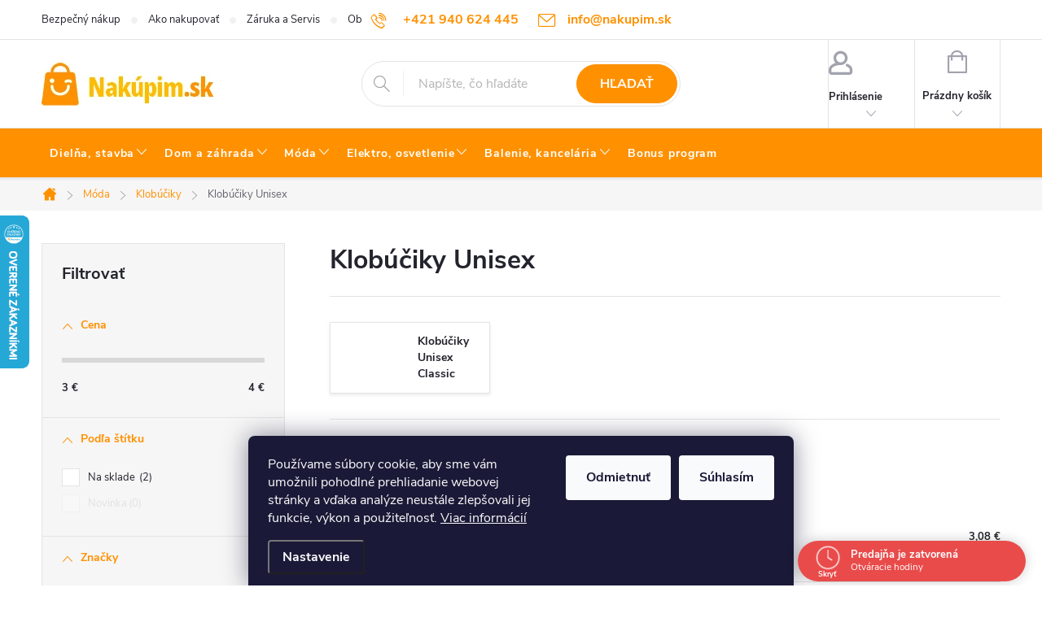

--- FILE ---
content_type: text/html; charset=utf-8
request_url: https://www.nakupim.sk/klobuciky-unisex/
body_size: 47119
content:
<!doctype html><html lang="sk" dir="ltr" class="header-background-light external-fonts-loaded"><head><meta charset="utf-8" /><meta name="viewport" content="width=device-width,initial-scale=1" /><title>Klobúčiky Unisex  - nakupim.sk</title><link rel="preconnect" href="https://cdn.myshoptet.com" /><link rel="dns-prefetch" href="https://cdn.myshoptet.com" /><link rel="preload" href="https://cdn.myshoptet.com/prj/dist/master/cms/libs/jquery/jquery-1.11.3.min.js" as="script" /><link href="https://cdn.myshoptet.com/prj/dist/master/cms/templates/frontend_templates/shared/css/font-face/source-sans-3.css" rel="stylesheet"><link href="https://cdn.myshoptet.com/prj/dist/master/cms/templates/frontend_templates/shared/css/font-face/exo-2.css" rel="stylesheet"><script>
dataLayer = [];
dataLayer.push({'shoptet' : {
    "pageId": 4729,
    "pageType": "category",
    "currency": "EUR",
    "currencyInfo": {
        "decimalSeparator": ",",
        "exchangeRate": 1,
        "priceDecimalPlaces": 2,
        "symbol": "\u20ac",
        "symbolLeft": 0,
        "thousandSeparator": " "
    },
    "language": "sk",
    "projectId": 520396,
    "category": {
        "guid": "951876c2-7d0d-11ed-adb3-246e96436e9c",
        "path": "M\u00f3da | Klob\u00fa\u010diky | Klob\u00fa\u010diky Unisex",
        "parentCategoryGuid": "ff49ed09-7d0c-11ed-adb3-246e96436e9c"
    },
    "cartInfo": {
        "id": null,
        "freeShipping": false,
        "freeShippingFrom": null,
        "leftToFreeGift": {
            "formattedPrice": "300 \u20ac",
            "priceLeft": 300
        },
        "freeGift": false,
        "leftToFreeShipping": {
            "priceLeft": null,
            "dependOnRegion": null,
            "formattedPrice": null
        },
        "discountCoupon": [],
        "getNoBillingShippingPrice": {
            "withoutVat": 0,
            "vat": 0,
            "withVat": 0
        },
        "cartItems": [],
        "taxMode": "ORDINARY"
    },
    "cart": [],
    "customer": {
        "priceRatio": 1,
        "priceListId": 1,
        "groupId": null,
        "registered": false,
        "mainAccount": false
    }
}});
dataLayer.push({'cookie_consent' : {
    "marketing": "denied",
    "analytics": "denied"
}});
document.addEventListener('DOMContentLoaded', function() {
    shoptet.consent.onAccept(function(agreements) {
        if (agreements.length == 0) {
            return;
        }
        dataLayer.push({
            'cookie_consent' : {
                'marketing' : (agreements.includes(shoptet.config.cookiesConsentOptPersonalisation)
                    ? 'granted' : 'denied'),
                'analytics': (agreements.includes(shoptet.config.cookiesConsentOptAnalytics)
                    ? 'granted' : 'denied')
            },
            'event': 'cookie_consent'
        });
    });
});
</script>

<!-- Google Tag Manager -->
<script>(function(w,d,s,l,i){w[l]=w[l]||[];w[l].push({'gtm.start':
new Date().getTime(),event:'gtm.js'});var f=d.getElementsByTagName(s)[0],
j=d.createElement(s),dl=l!='dataLayer'?'&l='+l:'';j.async=true;j.src=
'https://www.googletagmanager.com/gtm.js?id='+i+dl;f.parentNode.insertBefore(j,f);
})(window,document,'script','dataLayer','GTM-K2RK9ZB2');</script>
<!-- End Google Tag Manager -->

<meta property="og:type" content="website"><meta property="og:site_name" content="nakupim.sk"><meta property="og:url" content="https://www.nakupim.sk/klobuciky-unisex/"><meta property="og:title" content="Klobúčiky Unisex  - nakupim.sk"><meta name="author" content="nakupim.sk"><meta name="web_author" content="Shoptet.sk"><meta name="dcterms.rightsHolder" content="www.nakupim.sk"><meta name="robots" content="index,follow"><meta property="og:image" content="https://www.nakupim.sk/user/categories/orig/klobuciky-1.jpg"><style>:root {--color-primary: #FF9100;--color-primary-h: 34;--color-primary-s: 100%;--color-primary-l: 50%;--color-primary-hover: #FFBB00;--color-primary-hover-h: 44;--color-primary-hover-s: 100%;--color-primary-hover-l: 50%;--color-secondary: #FF9100;--color-secondary-h: 34;--color-secondary-s: 100%;--color-secondary-l: 50%;--color-secondary-hover: #FFBB00;--color-secondary-hover-h: 44;--color-secondary-hover-s: 100%;--color-secondary-hover-l: 50%;--color-tertiary: #7096C5;--color-tertiary-h: 213;--color-tertiary-s: 42%;--color-tertiary-l: 61%;--color-tertiary-hover: #000000;--color-tertiary-hover-h: 0;--color-tertiary-hover-s: 0%;--color-tertiary-hover-l: 0%;--color-header-background: #ffffff;--template-font: "Source Sans 3";--template-headings-font: "Exo 2";--header-background-url: url("[data-uri]");--cookies-notice-background: #1A1937;--cookies-notice-color: #F8FAFB;--cookies-notice-button-hover: #f5f5f5;--cookies-notice-link-hover: #27263f;--templates-update-management-preview-mode-content: "Náhľad aktualizácií šablóny je aktívny pre váš prehliadač."}</style>
    <script>var shoptet = shoptet || {};</script>
    <script src="https://cdn.myshoptet.com/prj/dist/master/shop/dist/main-3g-header.js.05f199e7fd2450312de2.js"></script>
<!-- User include --><!-- service 776(417) html code header -->
<link type="text/css" rel="stylesheet" media="all"  href="https://cdn.myshoptet.com/usr/paxio.myshoptet.com/user/documents/blank/style.css?v1602546"/>
<link href="https://cdn.myshoptet.com/prj/dist/master/shop/dist/font-shoptet-11.css.62c94c7785ff2cea73b2.css" rel="stylesheet">
<link href="https://cdn.myshoptet.com/usr/paxio.myshoptet.com/user/documents/blank/ikony.css?v9" rel="stylesheet">
<link type="text/css" rel="stylesheet" media="screen"  href="https://cdn.myshoptet.com/usr/paxio.myshoptet.com/user/documents/blank/preklady.css?v27" />
<link rel="stylesheet" href="https://cdn.myshoptet.com/usr/paxio.myshoptet.com/user/documents/blank/Slider/slick.css" />
<link rel="stylesheet" href="https://cdn.myshoptet.com/usr/paxio.myshoptet.com/user/documents/blank/Slider/slick-theme.css?v4" />
<link rel="stylesheet" href="https://cdn.myshoptet.com/usr/paxio.myshoptet.com/user/documents/blank/Slider/slick-classic.css?v3" />

<!-- api 690(337) html code header -->
<script>var ophWidgetData={"lang":"sk","link":"","logo":true,"turnOff":false,"expanded":true,"lunchShow":true,"checkHoliday":true,"showNextWeek":true,"showWidgetStart":"00:00","showWidgetEnd":"23:59","beforeOpenStore":"180","beforeCloseStore":"30","openingHours":[{"day":1,"openHour":"08:00","closeHour":"16:00","openPause":"11:30","closePause":"13:00","closed":false,"staticHourText":""},{"day":2,"openHour":"08:00","closeHour":"16:00","openPause":"11:30","closePause":"13:00","closed":false,"staticHourText":""},{"day":3,"openHour":"08:00","closeHour":"16:00","openPause":"11:30","closePause":"13:00","closed":false,"staticHourText":""},{"day":4,"openHour":"08:00","closeHour":"16:00","openPause":"11:30","closePause":"13:00","closed":false,"staticHourText":""},{"day":5,"openHour":"08:00","closeHour":"11:30","openPause":"","closePause":"","closed":false,"staticHourText":""},{"day":6,"openHour":"","closeHour":"","openPause":"","closePause":"","closed":true,"staticHourText":""},{"day":7,"openHour":"","closeHour":"","openPause":"","closePause":"","closed":true,"staticHourText":""}],"excludes":[{"date":"2024-03-29","openHour":"","closeHour":"","openPause":"","closePause":"","closed":true,"text":"Ve\u013ek\u00e1 noc"},{"date":"2024-03-30","openHour":"","closeHour":"","openPause":"","closePause":"","closed":true,"text":"Ve\u013ek\u00e1 noc"},{"date":"2024-03-31","openHour":"","closeHour":"","openPause":"","closePause":"","closed":true,"text":"Ve\u013ek\u00e1 noc"},{"date":"2024-04-01","openHour":"","closeHour":"","openPause":"","closePause":"","closed":true,"text":"Ve\u013ek\u00e1 noc"},{"date":"2024-06-14","openHour":"","closeHour":"","openPause":"","closePause":"","closed":true,"text":""},{"date":"2024-09-17","openHour":"","closeHour":"","openPause":"","closePause":"","closed":true,"text":""},{"date":"2024-10-18","openHour":"","closeHour":"","openPause":"","closePause":"","closed":true,"text":""},{"date":"2024-11-07","openHour":"08:00","closeHour":"14:00","openPause":"11:30","closePause":"13:00","closed":false,"text":""},{"date":"2024-11-08","openHour":"","closeHour":"","openPause":"","closePause":"","closed":true,"text":""},{"date":"2024-12-27","openHour":"","closeHour":"","openPause":"","closePause":"","closed":true,"text":""},{"date":"2024-12-31","openHour":"","closeHour":"","openPause":"","closePause":"","closed":true,"text":""},{"date":"2025-02-07","openHour":"","closeHour":"","openPause":"","closePause":"","closed":true,"text":""},{"date":"2025-05-16","openHour":"","closeHour":"","openPause":"","closePause":"","closed":true,"text":""},{"date":"2025-06-06","openHour":"","closeHour":"","openPause":"","closePause":"","closed":true,"text":""},{"date":"2025-07-08","openHour":"","closeHour":"","openPause":"","closePause":"","closed":true,"text":"dovolenka"},{"date":"2025-07-09","openHour":"","closeHour":"","openPause":"","closePause":"","closed":true,"text":"dovolenka"},{"date":"2025-07-10","openHour":"","closeHour":"","openPause":"","closePause":"","closed":true,"text":"dovolenka"},{"date":"2025-07-11","openHour":"","closeHour":"","openPause":"","closePause":"","closed":true,"text":"dovolenka"},{"date":"2025-07-12","openHour":"","closeHour":"","openPause":"","closePause":"","closed":true,"text":"dovolenka"},{"date":"2025-07-13","openHour":"","closeHour":"","openPause":"","closePause":"","closed":true,"text":"dovolenka"},{"date":"2025-07-14","openHour":"","closeHour":"","openPause":"","closePause":"","closed":true,"text":"dovolenka"},{"date":"2025-07-15","openHour":"","closeHour":"","openPause":"","closePause":"","closed":true,"text":"dovolenka"},{"date":"2025-08-07","openHour":"","closeHour":"","openPause":"","closePause":"","closed":true,"text":"kamenn\u00e1 predaj\u0148a zatvoren\u00e1"},{"date":"2025-08-08","openHour":"","closeHour":"","openPause":"","closePause":"","closed":true,"text":"kamenn\u00e1 predaj\u0148a zatvoren\u00e1"},{"date":"2025-08-11","openHour":"","closeHour":"","openPause":"","closePause":"","closed":true,"text":"kamenn\u00e1 predaj\u0148a zatvoren\u00e1"},{"date":"2025-08-12","openHour":"","closeHour":"","openPause":"","closePause":"","closed":true,"text":"kamenn\u00e1 predaj\u0148a zatvoren\u00e1"},{"date":"2025-08-15","openHour":"","closeHour":"","openPause":"","closePause":"","closed":true,"text":"kamenn\u00e1 predaj\u0148a zatvoren\u00e1\t"},{"date":"2025-08-28","openHour":"","closeHour":"","openPause":"","closePause":"","closed":true,"text":"kamenn\u00e1 predaj\u0148a zatvoren\u00e1\t"},{"date":"2025-09-01","openHour":"","closeHour":"","openPause":"","closePause":"","closed":true,"text":"kamenn\u00e1 predaj\u0148a zatvoren\u00e1 "},{"date":"2025-09-02","openHour":"","closeHour":"","openPause":"","closePause":"","closed":true,"text":"kamenn\u00e1 predaj\u0148a zatvoren\u00e1\t"},{"date":"2025-09-03","openHour":"","closeHour":"","openPause":"","closePause":"","closed":true,"text":"kamenn\u00e1 predaj\u0148a zatvoren\u00e1\t"},{"date":"2025-09-04","openHour":"","closeHour":"","openPause":"","closePause":"","closed":true,"text":"kamenn\u00e1 predaj\u0148a zatvoren\u00e1\t"},{"date":"2025-09-05","openHour":"","closeHour":"","openPause":"","closePause":"","closed":true,"text":"kamenn\u00e1 predaj\u0148a zatvoren\u00e1\t"},{"date":"2025-09-17","openHour":"","closeHour":"","openPause":"","closePause":"","closed":true,"text":"kamenn\u00e1 predaj\u0148a zatvoren\u00e1\t"},{"date":"2025-10-13","openHour":"","closeHour":"","openPause":"","closePause":"","closed":true,"text":"kamenn\u00e1 predaj\u0148a zatvoren\u00e1"},{"date":"2025-11-11","openHour":"08:00","closeHour":"11:30","openPause":"","closePause":"","closed":false,"text":""},{"date":"2025-11-12","openHour":"08:00","closeHour":"11:30","openPause":"","closePause":"","text":""},{"date":"2025-12-20","openHour":"08:00","closeHour":"11:30","openPause":"","closePause":"","closed":false,"text":""},{"date":"2025-12-24","openHour":"08:00","closeHour":"11:30","openPause":"","closePause":"","closed":false,"text":""},{"date":"2025-12-29","openHour":"","closeHour":"","openPause":"","closePause":"","closed":true,"text":"invent\u00fara"},{"date":"2025-12-30","openHour":"08:00","closeHour":"11:30","openPause":"","closePause":"","closed":false,"text":""},{"date":"2025-12-31","openHour":"","closeHour":"","openPause":"","closePause":"","closed":true,"text":""},{"date":"2026-01-02","openHour":"","closeHour":"","openPause":"","closePause":"","closed":true,"text":"invent\u00fara"},{"date":"2026-01-07","openHour":"13:00","closeHour":"16:00","openPause":"","closePause":"","closed":false,"text":""},{"date":"2026-01-14","openHour":"","closeHour":"","openPause":"","closePause":"","closed":true,"text":"kamenn\u00e1 predaj\u0148a zatvoren\u00e1"}],"holidayList":["01-01","06-01","01-05","05-07","29-08","15-09","01-11","24-12","25-12","26-12"],"todayLongFormat":true,"logoFilemanager":"","colors":{"bg_header_color":"","bg_logo_color":"","bg_title_color":"","bg_preopen_color":"#03a9f4","bg_open_color":"#4caf50","bg_pause_color":"#ff9800","bg_preclose_color":"#ff6f00","bg_close_color":"#e94b4b","color_exception_day":"#e94b4b"},"address":"Predaj\u0148a - Kr\u00e1\u013eovsk\u00e1 796\/43 (are\u00e1l EN Park) 92701 \u0160a\u013ea","icon":"icon-03","bottomPosition":"0","showDetailOnExpand":true,"disableDetail":false,"disableDetailTable":false,"hideOnMobile":false,"hideOnCheckout":false,"weekTurnOff":[],"directPosition":"rtl"}</script>
<!-- api 1004(637) html code header -->
<script>
                /* Ellity */      
                /* Compatibility */
                     
      window.mehub = window.mehub || {};
      window.mehub.bonus = {
        businessId: 'f14cab79-b785-4637-bbda-43e252e706c6',
        addonId: '5fdb4c42-1596-4bc1-9026-addfd6cf0cc1'
      }
    
                /* Latest */
                           
      window.ellity = window.ellity || {};
      window.ellity.bonus = {
        businessId: 'f14cab79-b785-4637-bbda-43e252e706c6',
        addonId: '5fdb4c42-1596-4bc1-9026-addfd6cf0cc1'
      }
    
                /* Extensions */
                
                </script>
<!-- service 690(337) html code header -->
<link href="https://cdn.myshoptet.com/usr/mcore.myshoptet.com/user/documents/upload/addon01/ophWidget.min.css?v=1.6.9" rel="stylesheet" />


<!-- service 1004(637) html code header -->
<script src="https://mehub-framework.web.app/main.bundle.js?v=1"></script>
<!-- service 1462(1076) html code header -->
<link rel="stylesheet" href="https://cdn.myshoptet.com/usr/webotvurci.myshoptet.com/user/documents/plugin-product-interconnection/css/all.min.css?v=27"> 
<!-- service 1570(1164) html code header -->
<link rel="stylesheet" href="https://cdn.myshoptet.com/usr/shoptet.tomashlad.eu/user/documents/extras/products-auto-load/screen.css?v=0011">
<!-- service 708(354) html code header -->
<link href="https://cdn.myshoptet.com/usr/302565.myshoptet.com/user/documents/assets/gifts/fv-studio-app-gifts.css?25.4.29" rel="stylesheet">
<link href="https://cdn.myshoptet.com/usr/302565.myshoptet.com/user/documents/assets/gifts/fv-studio-app-gifts.Classic.css?25.4.29" rel="stylesheet">

<style>
.ordering-process.id--9 [id~=free-gift-wrapper] ul li:hover,
.ordering-process.id--9 [class~=free-gifts-wrapper] ul li:hover,
.content-window.cart-window [class~=free-gifts-wrapper] ul li:hover {
    border-color: #FF9100;
}

.ordering-process.id--9 [id~=free-gift-wrapper] ul li:not(.hidden-colorbox-visible),
.ordering-process.id--9 [class~=free-gifts-wrapper] ul li.active,
.content-window.cart-window [class~=free-gifts-wrapper] ul li.active {
    border-color: #FF9100;
    border-width: 2px;
}

.fvstudio-delivery-info-single-gift {
border-color: #FF9100;
}

</style>
<!-- service 1709(1293) html code header -->
<style>
.shkRecapImgExtension {
    float: left;
    width: 50px;
    margin-right: 6px;
    margin-bottom: 2px;
}
.shkRecapImgExtension:not(:nth-of-type(1)) {
  display: none;
}

@media only screen and (max-width: 1200px) and (min-width: 992px) {
    .shkRecapImgExtension {
        width: 38px;
    }
    .template-13 .shkRecapImgExtension {
        margin-right: 0;
        margin-bottom: 5px;
        width: 100%;
    }
}
@media only screen and (max-width: 360px) {
	.shkRecapImgExtension {
        width: 38px;
    }
}
.template-08 #checkout-recapitulation a,
.template-06 #checkout-recapitulation a {
	display: inline;
}
@media only screen and (max-width: 760px) and (min-width: 640px) {
	.template-08 .shkRecapImgExtension {
		margin-right: 0;
        margin-bottom: 5px;
        width: 100%;
	}
  .template-08 #checkout-recapitulation a {
  	display: inline-block;
  }
}

@media only screen and (max-width: 992px) and (min-width: 640px) {
    .template-05 .shkRecapImgExtension,
    .template-04 .shkRecapImgExtension {
        width: 38px;
    }
}
</style>
<!-- project html code header -->
<!-- Google Tag Manager -->
<script>(function(w,d,s,l,i){w[l]=w[l]||[];w[l].push({'gtm.start':
new Date().getTime(),event:'gtm.js'});var f=d.getElementsByTagName(s)[0],
j=d.createElement(s),dl=l!='dataLayer'?'&l='+l:'';j.async=true;j.src=
'https://www.googletagmanager.com/gtm.js?id='+i+dl;f.parentNode.insertBefore(j,f);
})(window,document,'script','dataLayer','GTM-K2RK9ZB2');</script>
<!-- End Google Tag Manager -->

<style>
  ul.menu-level-1 > li > a {padding-left: 10px !important; padding-right: 10px !important;}
  ul.menu-level-1 > li > a > .submenu-arrow {padding-left: 3px !important;}

	ul.menu-level-2 {padding: 18px 0px 0px 0px !important; align-items: start;}
  ul.menu-level-2 > li > div {align-items: start !important;}

  ul.menu-level-3.has-more-items {height: fit-content !important;}
  ul.menu-level-3 > li {width: 100% !important;}
  
  .p-detail-inner-header > h1 {font-size: 2em;}
  h1.category-title {font-size: 2em;}
  .description-inner h2 {font-size: 1.7em;}
  .p-short-description > h3 {font-size: 1.5em;}
  .description-inner h3 {font-size: 1.5em;}
  .category-perex h3 {font-size: 1.5em;}

  .news-item-detail h1 {font-size: 2em;}
  .news-item-detail h2 {font-size: 1.7em;}
  .news-item-detail h3 {font-size: 1.5em;}

  /*.p-in-in > a {padding-right: 0px !important;}*/
  div.p-in-in {padding-bottom: 40px !important;}
  .products-block.products .p .name {overflow: visible !important;}
  
  .extended-description .detail-parameters td, .extended-description .detail-parameters th {padding-left: 0px; padding-right: 0px;}

  table.detail-parameters tbody tr.sold-out td {display: none;}
  
  button.cookiesSetting__uncheckLink {background-color: #000000; color: #FFFFFF;}
  button.cookiesSetting__button {background-color: #000000; color: #FFFFFF;}
  button.cookiesSetting__uncheckLink:hover {background-color: #E5E8EA; color: #FFFFFF;}
  button.cookiesSetting__button:hover {background-color: #E5E8EA; color: #FFFFFF;}

  /* nezobraziť Doplnok názvu v kategóriách */
  .product-appendix {display: none !important;}
  .flag-gift {display: none !important;}

	a.carousel-control {opacity: 0.4 !important;}
</style>

<style>
/* ÚPARVA BARVY POZADÍ SYSTÉMOVÝCH PŘÍZNAKŮ (ŠTÍTKŮ) */

.flag.flag-action {background-color: #FF0000;} /* PŘÍZNAK AKCE */
.flag.flag-new {background-color: #009901;} /* PŘÍZNAK NOVINKA */
.flag.flag-discount {background-color: #FF0000;} /* SLEVOVÉ KOLEČKO */

/* ODSTRANĚNÍ ZNAMÉNKA PLUS V MODRÉM KOLEČKU U DOPLŇKU K NÁZVU PRODUKTU */

.product-appendix::before {display: none !important;}

/* PŘIDÁNÍ E-MAILOVÉ ADRESY DO HLAVIČKY WEBU */

@media screen and (min-width: 1200px){
.top-navigation-bar .project-email {display: inline-block;font-size: 16px;font-weight: bold;margin-left: 24px;color: var(--color-primary);}
a.project-email::before {content: '\e910';font-size: 16px;}
}
@media screen and (min-width: 360px) and (max-width: 767px){
.top-navigation-contacts{display: block !important;}
.top-navigation-contacts .project-phone{display: none !important;}
.top-navigation-contacts .project-email{display: block !important;position: absolute;right: 164px;top: 15px;color: #7096C5;}
a.project-email::before {content: '\e910';}
.top-navigation-contacts .project-email span{display: none;}
}

/* ZMĚNA BARVY POZADÍ HLAVNÍHO MENU */

@media screen and (min-width: 768px) {
#header::after{background-color: #FF9100;} /* BARVA POZADÍ MENU */
.navigation-in {background-color: transparent;}
.navigation-in > ul > li > a, .submenu-arrow::after {color: #fff;} /* BARVA TEXTU V MENU */
.menu-helper::after {color: #fff;} /* BARVA HAMBURGERU */
}

/* TLAČÍTKA SE ZAOBALENÝMI ROHY */

.btn:not(.cart-count), .compact-form .form-control, .pagination > a, .pagination > strong, a.login-btn{border-radius: 30px;}
</style>
<!-- /User include --><link rel="shortcut icon" href="/favicon.ico" type="image/x-icon" /><link rel="canonical" href="https://www.nakupim.sk/klobuciky-unisex/" />    <script>
        var _hwq = _hwq || [];
        _hwq.push(['setKey', '970DF733F66D50CCE96E192252E39305']);
        _hwq.push(['setTopPos', '200']);
        _hwq.push(['showWidget', '21']);
        (function() {
            var ho = document.createElement('script');
            ho.src = 'https://sk.im9.cz/direct/i/gjs.php?n=wdgt&sak=970DF733F66D50CCE96E192252E39305';
            var s = document.getElementsByTagName('script')[0]; s.parentNode.insertBefore(ho, s);
        })();
    </script>
<script>!function(){var t={9196:function(){!function(){var t=/\[object (Boolean|Number|String|Function|Array|Date|RegExp)\]/;function r(r){return null==r?String(r):(r=t.exec(Object.prototype.toString.call(Object(r))))?r[1].toLowerCase():"object"}function n(t,r){return Object.prototype.hasOwnProperty.call(Object(t),r)}function e(t){if(!t||"object"!=r(t)||t.nodeType||t==t.window)return!1;try{if(t.constructor&&!n(t,"constructor")&&!n(t.constructor.prototype,"isPrototypeOf"))return!1}catch(t){return!1}for(var e in t);return void 0===e||n(t,e)}function o(t,r,n){this.b=t,this.f=r||function(){},this.d=!1,this.a={},this.c=[],this.e=function(t){return{set:function(r,n){u(c(r,n),t.a)},get:function(r){return t.get(r)}}}(this),i(this,t,!n);var e=t.push,o=this;t.push=function(){var r=[].slice.call(arguments,0),n=e.apply(t,r);return i(o,r),n}}function i(t,n,o){for(t.c.push.apply(t.c,n);!1===t.d&&0<t.c.length;){if("array"==r(n=t.c.shift()))t:{var i=n,a=t.a;if("string"==r(i[0])){for(var f=i[0].split("."),s=f.pop(),p=(i=i.slice(1),0);p<f.length;p++){if(void 0===a[f[p]])break t;a=a[f[p]]}try{a[s].apply(a,i)}catch(t){}}}else if("function"==typeof n)try{n.call(t.e)}catch(t){}else{if(!e(n))continue;for(var l in n)u(c(l,n[l]),t.a)}o||(t.d=!0,t.f(t.a,n),t.d=!1)}}function c(t,r){for(var n={},e=n,o=t.split("."),i=0;i<o.length-1;i++)e=e[o[i]]={};return e[o[o.length-1]]=r,n}function u(t,o){for(var i in t)if(n(t,i)){var c=t[i];"array"==r(c)?("array"==r(o[i])||(o[i]=[]),u(c,o[i])):e(c)?(e(o[i])||(o[i]={}),u(c,o[i])):o[i]=c}}window.DataLayerHelper=o,o.prototype.get=function(t){var r=this.a;t=t.split(".");for(var n=0;n<t.length;n++){if(void 0===r[t[n]])return;r=r[t[n]]}return r},o.prototype.flatten=function(){this.b.splice(0,this.b.length),this.b[0]={},u(this.a,this.b[0])}}()}},r={};function n(e){var o=r[e];if(void 0!==o)return o.exports;var i=r[e]={exports:{}};return t[e](i,i.exports,n),i.exports}n.n=function(t){var r=t&&t.__esModule?function(){return t.default}:function(){return t};return n.d(r,{a:r}),r},n.d=function(t,r){for(var e in r)n.o(r,e)&&!n.o(t,e)&&Object.defineProperty(t,e,{enumerable:!0,get:r[e]})},n.o=function(t,r){return Object.prototype.hasOwnProperty.call(t,r)},function(){"use strict";n(9196)}()}();</script>    <!-- Global site tag (gtag.js) - Google Analytics -->
    <script async src="https://www.googletagmanager.com/gtag/js?id=G-GRS27Y9W77"></script>
    <script>
        
        window.dataLayer = window.dataLayer || [];
        function gtag(){dataLayer.push(arguments);}
        

                    console.debug('default consent data');

            gtag('consent', 'default', {"ad_storage":"denied","analytics_storage":"denied","ad_user_data":"denied","ad_personalization":"denied","wait_for_update":500});
            dataLayer.push({
                'event': 'default_consent'
            });
        
        gtag('js', new Date());

        
                gtag('config', 'G-GRS27Y9W77', {"groups":"GA4","send_page_view":false,"content_group":"category","currency":"EUR","page_language":"sk"});
        
        
        
        
        
        
                    gtag('event', 'page_view', {"send_to":"GA4","page_language":"sk","content_group":"category","currency":"EUR"});
        
        
        
        
        
        
        
        
        
        
        
        
        
        document.addEventListener('DOMContentLoaded', function() {
            if (typeof shoptet.tracking !== 'undefined') {
                for (var id in shoptet.tracking.bannersList) {
                    gtag('event', 'view_promotion', {
                        "send_to": "UA",
                        "promotions": [
                            {
                                "id": shoptet.tracking.bannersList[id].id,
                                "name": shoptet.tracking.bannersList[id].name,
                                "position": shoptet.tracking.bannersList[id].position
                            }
                        ]
                    });
                }
            }

            shoptet.consent.onAccept(function(agreements) {
                if (agreements.length !== 0) {
                    console.debug('gtag consent accept');
                    var gtagConsentPayload =  {
                        'ad_storage': agreements.includes(shoptet.config.cookiesConsentOptPersonalisation)
                            ? 'granted' : 'denied',
                        'analytics_storage': agreements.includes(shoptet.config.cookiesConsentOptAnalytics)
                            ? 'granted' : 'denied',
                                                                                                'ad_user_data': agreements.includes(shoptet.config.cookiesConsentOptPersonalisation)
                            ? 'granted' : 'denied',
                        'ad_personalization': agreements.includes(shoptet.config.cookiesConsentOptPersonalisation)
                            ? 'granted' : 'denied',
                        };
                    console.debug('update consent data', gtagConsentPayload);
                    gtag('consent', 'update', gtagConsentPayload);
                    dataLayer.push(
                        { 'event': 'update_consent' }
                    );
                }
            });
        });
    </script>
</head><body class="desktop id-4729 in-klobuciky-unisex template-11 type-category multiple-columns-body columns-mobile-2 columns-3 blank-mode blank-mode-css ums_forms_redesign--off ums_a11y_category_page--on ums_discussion_rating_forms--off ums_flags_display_unification--on ums_a11y_login--on mobile-header-version-1">
        <div id="fb-root"></div>
        <script>
            window.fbAsyncInit = function() {
                FB.init({
                    autoLogAppEvents : true,
                    xfbml            : true,
                    version          : 'v24.0'
                });
            };
        </script>
        <script async defer crossorigin="anonymous" src="https://connect.facebook.net/sk_SK/sdk.js#xfbml=1&version=v24.0"></script>
<!-- Google Tag Manager (noscript) -->
<noscript><iframe src="https://www.googletagmanager.com/ns.html?id=GTM-K2RK9ZB2"
height="0" width="0" style="display:none;visibility:hidden"></iframe></noscript>
<!-- End Google Tag Manager (noscript) -->

    <div class="siteCookies siteCookies--bottom siteCookies--dark js-siteCookies" role="dialog" data-testid="cookiesPopup" data-nosnippet>
        <div class="siteCookies__form">
            <div class="siteCookies__content">
                <div class="siteCookies__text">
                    Používame súbory cookie, aby sme vám umožnili pohodlné prehliadanie webovej stránky a vďaka analýze neustále zlepšovali jej funkcie, výkon a použiteľnosť. <a href="https://www.nakupim.sk/podmienky-ochrany-osobnych-udajov/" target="_blank" rel="noopener noreferrer">Viac informácií</a>
                </div>
                <p class="siteCookies__links">
                    <button class="siteCookies__link js-cookies-settings" aria-label="Nastavenia cookies" data-testid="cookiesSettings">Nastavenie</button>
                </p>
            </div>
            <div class="siteCookies__buttonWrap">
                                    <button class="siteCookies__button js-cookiesConsentSubmit" value="reject" aria-label="Odmietnuť cookies" data-testid="buttonCookiesReject">Odmietnuť</button>
                                <button class="siteCookies__button js-cookiesConsentSubmit" value="all" aria-label="Prijať cookies" data-testid="buttonCookiesAccept">Súhlasím</button>
            </div>
        </div>
        <script>
            document.addEventListener("DOMContentLoaded", () => {
                const siteCookies = document.querySelector('.js-siteCookies');
                document.addEventListener("scroll", shoptet.common.throttle(() => {
                    const st = document.documentElement.scrollTop;
                    if (st > 1) {
                        siteCookies.classList.add('siteCookies--scrolled');
                    } else {
                        siteCookies.classList.remove('siteCookies--scrolled');
                    }
                }, 100));
            });
        </script>
    </div>
<a href="#content" class="skip-link sr-only">Prejsť na obsah</a><div class="overall-wrapper"><div class="user-action"><div class="container">
    <div class="user-action-in">
                    <div id="login" class="user-action-login popup-widget login-widget" role="dialog" aria-labelledby="loginHeading">
        <div class="popup-widget-inner">
                            <h2 id="loginHeading">Prihlásenie k vášmu účtu</h2><div id="customerLogin"><form action="/action/Customer/Login/" method="post" id="formLoginIncluded" class="csrf-enabled formLogin" data-testid="formLogin"><input type="hidden" name="referer" value="" /><div class="form-group"><div class="input-wrapper email js-validated-element-wrapper no-label"><input type="email" name="email" class="form-control" autofocus placeholder="E-mailová adresa (napr. jan@novak.sk)" data-testid="inputEmail" autocomplete="email" required /></div></div><div class="form-group"><div class="input-wrapper password js-validated-element-wrapper no-label"><input type="password" name="password" class="form-control" placeholder="Heslo" data-testid="inputPassword" autocomplete="current-password" required /><span class="no-display">Nemôžete vyplniť toto pole</span><input type="text" name="surname" value="" class="no-display" /></div></div><div class="form-group"><div class="login-wrapper"><button type="submit" class="btn btn-secondary btn-text btn-login" data-testid="buttonSubmit">Prihlásiť sa</button><div class="password-helper"><a href="/registracia/" data-testid="signup" rel="nofollow">Nová registrácia</a><a href="/klient/zabudnute-heslo/" rel="nofollow">Zabudnuté heslo</a></div></div></div></form>
</div>                    </div>
    </div>

                            <div id="cart-widget" class="user-action-cart popup-widget cart-widget loader-wrapper" data-testid="popupCartWidget" role="dialog" aria-hidden="true">
    <div class="popup-widget-inner cart-widget-inner place-cart-here">
        <div class="loader-overlay">
            <div class="loader"></div>
        </div>
    </div>

    <div class="cart-widget-button">
        <a href="/kosik/" class="btn btn-conversion" id="continue-order-button" rel="nofollow" data-testid="buttonNextStep">Pokračovať do košíka</a>
    </div>
</div>
            </div>
</div>
</div><div class="top-navigation-bar" data-testid="topNavigationBar">

    <div class="container">

        <div class="top-navigation-contacts">
            <strong>Zákaznícka podpora:</strong><a href="tel:+421940624445" class="project-phone" aria-label="Zavolať na +421940624445" data-testid="contactboxPhone"><span>+421 940 624 445</span></a><a href="mailto:info@nakupim.sk" class="project-email" data-testid="contactboxEmail"><span>info@nakupim.sk</span></a>        </div>

                            <div class="top-navigation-menu">
                <div class="top-navigation-menu-trigger"></div>
                <ul class="top-navigation-bar-menu">
                                            <li class="top-navigation-menu-item-850">
                            <a href="/bezpecny-nakup/">Bezpečný nákup</a>
                        </li>
                                            <li class="top-navigation-menu-item-27">
                            <a href="/ako-nakupovat/">Ako nakupovať</a>
                        </li>
                                            <li class="top-navigation-menu-item-853">
                            <a href="/zaruka-a-servis/">Záruka a Servis</a>
                        </li>
                                            <li class="top-navigation-menu-item-39">
                            <a href="/obchodne-podmienky/">Obchodné podmienky</a>
                        </li>
                                            <li class="top-navigation-menu-item-787">
                            <a href="/platby-a-doprava/">Platby a Doprava</a>
                        </li>
                                            <li class="top-navigation-menu-item-1075">
                            <a href="/blog-bosch-naradie/">Blog Bosch náradie</a>
                        </li>
                                            <li class="top-navigation-menu-item-16248">
                            <a href="/bonus-program/">Bonus program</a>
                        </li>
                                            <li class="top-navigation-menu-item-29">
                            <a href="/kontakty/">Kontakty</a>
                        </li>
                                    </ul>
                <ul class="top-navigation-bar-menu-helper"></ul>
            </div>
        
        <div class="top-navigation-tools top-navigation-tools--language">
            <div class="responsive-tools">
                <a href="#" class="toggle-window" data-target="search" aria-label="Hľadať" data-testid="linkSearchIcon"></a>
                                                            <a href="#" class="toggle-window" data-target="login"></a>
                                                    <a href="#" class="toggle-window" data-target="navigation" aria-label="Menu" data-testid="hamburgerMenu"></a>
            </div>
                        <button class="top-nav-button top-nav-button-login toggle-window" type="button" data-target="login" aria-haspopup="dialog" aria-controls="login" aria-expanded="false" data-testid="signin"><span>Prihlásenie</span></button>        </div>

    </div>

</div>
<header id="header"><div class="container navigation-wrapper">
    <div class="header-top">
        <div class="site-name-wrapper">
            <div class="site-name"><a href="/" data-testid="linkWebsiteLogo"><img src="https://cdn.myshoptet.com/usr/www.nakupim.sk/user/logos/nakupim-sk-6.png" alt="nakupim.sk" fetchpriority="low" /></a></div>        </div>
        <div class="search" itemscope itemtype="https://schema.org/WebSite">
            <meta itemprop="headline" content="Klobúčiky Unisex"/><meta itemprop="url" content="https://www.nakupim.sk"/>            <form action="/action/ProductSearch/prepareString/" method="post"
    id="formSearchForm" class="search-form compact-form js-search-main"
    itemprop="potentialAction" itemscope itemtype="https://schema.org/SearchAction" data-testid="searchForm">
    <fieldset>
        <meta itemprop="target"
            content="https://www.nakupim.sk/vyhladavanie/?string={string}"/>
        <input type="hidden" name="language" value="sk"/>
        
            
<input
    type="search"
    name="string"
        class="query-input form-control search-input js-search-input"
    placeholder="Napíšte, čo hľadáte"
    autocomplete="off"
    required
    itemprop="query-input"
    aria-label="Vyhľadávanie"
    data-testid="searchInput"
>
            <button type="submit" class="btn btn-default" data-testid="searchBtn">Hľadať</button>
        
    </fieldset>
</form>
        </div>
        <div class="navigation-buttons">
                
    <a href="/kosik/" class="btn btn-icon toggle-window cart-count" data-target="cart" data-hover="true" data-redirect="true" data-testid="headerCart" rel="nofollow" aria-haspopup="dialog" aria-expanded="false" aria-controls="cart-widget">
        
                <span class="sr-only">Nákupný košík</span>
        
            <span class="cart-price visible-lg-inline-block" data-testid="headerCartPrice">
                                    Prázdny košík                            </span>
        
    
            </a>
        </div>
    </div>
    <nav id="navigation" aria-label="Hlavné menu" data-collapsible="true"><div class="navigation-in menu"><ul class="menu-level-1" role="menubar" data-testid="headerMenuItems"><li class="menu-item-718 ext" role="none"><a href="/dielna--stavba/" data-testid="headerMenuItem" role="menuitem" aria-haspopup="true" aria-expanded="false"><b>Dielňa, stavba</b><span class="submenu-arrow"></span></a><ul class="menu-level-2" aria-label="Dielňa, stavba" tabindex="-1" role="menu"><li class="menu-item-16237 has-third-level" role="none"><a href="/vyhodne-sety-bosch/" class="menu-image" data-testid="headerMenuItem" tabindex="-1" aria-hidden="true"><img src="data:image/svg+xml,%3Csvg%20width%3D%22140%22%20height%3D%22100%22%20xmlns%3D%22http%3A%2F%2Fwww.w3.org%2F2000%2Fsvg%22%3E%3C%2Fsvg%3E" alt="" aria-hidden="true" width="140" height="100"  data-src="https://cdn.myshoptet.com/usr/www.nakupim.sk/user/categories/thumb/vyhodne-sety-naradia-bosch.jpg" fetchpriority="low" /></a><div><a href="/vyhodne-sety-bosch/" data-testid="headerMenuItem" role="menuitem"><span>Výhodné sety Bosch</span></a>
                                                    <ul class="menu-level-3" role="menu">
                                                                    <li class="menu-item-5259" role="none">
                                        <a href="/supravy-naradia-bosch-professional/" data-testid="headerMenuItem" role="menuitem">
                                            Súpravy náradia Bosch Professional</a>,                                    </li>
                                                                    <li class="menu-item-16234" role="none">
                                        <a href="/supravy-prislusenstva-bosch-professional/" data-testid="headerMenuItem" role="menuitem">
                                            Súpravy príslušenstva Bosch Professional</a>,                                    </li>
                                                                    <li class="menu-item-16240" role="none">
                                        <a href="/supravy-meracej-techniky-bosch-professional/" data-testid="headerMenuItem" role="menuitem">
                                            Súpravy meracej techniky Bosch Professional</a>                                    </li>
                                                            </ul>
                        </div></li><li class="menu-item-973" role="none"><a href="/akumulatorove-radia-a-reproduktory/" class="menu-image" data-testid="headerMenuItem" tabindex="-1" aria-hidden="true"><img src="data:image/svg+xml,%3Csvg%20width%3D%22140%22%20height%3D%22100%22%20xmlns%3D%22http%3A%2F%2Fwww.w3.org%2F2000%2Fsvg%22%3E%3C%2Fsvg%3E" alt="" aria-hidden="true" width="140" height="100"  data-src="https://cdn.myshoptet.com/usr/www.nakupim.sk/user/categories/thumb/stavebne-radio-bosch.jpg" fetchpriority="low" /></a><div><a href="/akumulatorove-radia-a-reproduktory/" data-testid="headerMenuItem" role="menuitem"><span>Akumulátorové rádiá a reproduktory</span></a>
                        </div></li><li class="menu-item-12871 has-third-level" role="none"><a href="/bosch-prislusenstvo/" class="menu-image" data-testid="headerMenuItem" tabindex="-1" aria-hidden="true"><img src="data:image/svg+xml,%3Csvg%20width%3D%22140%22%20height%3D%22100%22%20xmlns%3D%22http%3A%2F%2Fwww.w3.org%2F2000%2Fsvg%22%3E%3C%2Fsvg%3E" alt="" aria-hidden="true" width="140" height="100"  data-src="https://cdn.myshoptet.com/usr/www.nakupim.sk/user/categories/thumb/bosch-prislusenstvo.jpg" fetchpriority="low" /></a><div><a href="/bosch-prislusenstvo/" data-testid="headerMenuItem" role="menuitem"><span>Bosch príslušenstvo</span></a>
                                                    <ul class="menu-level-3" role="menu">
                                                                    <li class="menu-item-4857" role="none">
                                        <a href="/prislusenstvo-bosch-expert/" data-testid="headerMenuItem" role="menuitem">
                                            Príslušenstvo Bosch EXPERT</a>,                                    </li>
                                                                    <li class="menu-item-13447" role="none">
                                        <a href="/supravy-robust-line/" data-testid="headerMenuItem" role="menuitem">
                                            Súpravy Robust Line</a>,                                    </li>
                                                                    <li class="menu-item-12946" role="none">
                                        <a href="/akumulatory-a-nabijacky-2/" data-testid="headerMenuItem" role="menuitem">
                                            Akumulátory a nabíjačky</a>,                                    </li>
                                                                    <li class="menu-item-12973" role="none">
                                        <a href="/vrtanie/" data-testid="headerMenuItem" role="menuitem">
                                            Vŕtanie</a>,                                    </li>
                                                                    <li class="menu-item-13129" role="none">
                                        <a href="/sekanie/" data-testid="headerMenuItem" role="menuitem">
                                            Sekanie</a>,                                    </li>
                                                                    <li class="menu-item-13162" role="none">
                                        <a href="/dierove-pily/" data-testid="headerMenuItem" role="menuitem">
                                            Dierové píly</a>,                                    </li>
                                                                    <li class="menu-item-13066" role="none">
                                        <a href="/skrutkovanie/" data-testid="headerMenuItem" role="menuitem">
                                            Skrutkovanie</a>,                                    </li>
                                                                    <li class="menu-item-12886" role="none">
                                        <a href="/rezanie--vrtanie--brusenie-diamantom/" data-testid="headerMenuItem" role="menuitem">
                                            Rezanie, vŕtanie, brúsenie diamantom</a>,                                    </li>
                                                                    <li class="menu-item-12955" role="none">
                                        <a href="/brusenie-a-lestenie/" data-testid="headerMenuItem" role="menuitem">
                                            Brúsenie a leštenie</a>,                                    </li>
                                                                    <li class="menu-item-12928" role="none">
                                        <a href="/rezanie--obrusovanie-a-kefovanie/" data-testid="headerMenuItem" role="menuitem">
                                            Rezanie, obrusovanie a kefovanie</a>,                                    </li>
                                                                    <li class="menu-item-13168" role="none">
                                        <a href="/pily-priamociare/" data-testid="headerMenuItem" role="menuitem">
                                            Píly priamočiare</a>,                                    </li>
                                                                    <li class="menu-item-13321" role="none">
                                        <a href="/pily-chvostove/" data-testid="headerMenuItem" role="menuitem">
                                            Píly chvostové</a>,                                    </li>
                                                                    <li class="menu-item-13615" role="none">
                                        <a href="/prislusenstvo-pre-multi-cutter/" data-testid="headerMenuItem" role="menuitem">
                                            Príslušenstvo pre Multi-Cutter</a>,                                    </li>
                                                                    <li class="menu-item-13054" role="none">
                                        <a href="/pily-okruzne/" data-testid="headerMenuItem" role="menuitem">
                                            Píly okružné</a>,                                    </li>
                                                                    <li class="menu-item-12967" role="none">
                                        <a href="/frezovanie/" data-testid="headerMenuItem" role="menuitem">
                                            Frézovanie</a>,                                    </li>
                                                                    <li class="menu-item-12874" role="none">
                                        <a href="/systemove-prislusenstvo/" data-testid="headerMenuItem" role="menuitem">
                                            Systémové príslušenstvo</a>,                                    </li>
                                                                    <li class="menu-item-13390" role="none">
                                        <a href="/prislusenstvo-pre-hobby-naradie/" data-testid="headerMenuItem" role="menuitem">
                                            Príslušenstvo pre hobby náradie</a>                                    </li>
                                                            </ul>
                        </div></li><li class="menu-item-5235 has-third-level" role="none"><a href="/odsavacie-systemy--vysavanie/" class="menu-image" data-testid="headerMenuItem" tabindex="-1" aria-hidden="true"><img src="data:image/svg+xml,%3Csvg%20width%3D%22140%22%20height%3D%22100%22%20xmlns%3D%22http%3A%2F%2Fwww.w3.org%2F2000%2Fsvg%22%3E%3C%2Fsvg%3E" alt="" aria-hidden="true" width="140" height="100"  data-src="https://cdn.myshoptet.com/usr/www.nakupim.sk/user/categories/thumb/priemyselne-vysavace-bosch.jpg" fetchpriority="low" /></a><div><a href="/odsavacie-systemy--vysavanie/" data-testid="headerMenuItem" role="menuitem"><span>Odsávacie systémy, vysávanie</span></a>
                                                    <ul class="menu-level-3" role="menu">
                                                                    <li class="menu-item-892" role="none">
                                        <a href="/vysavace/" data-testid="headerMenuItem" role="menuitem">
                                            Vysávače</a>,                                    </li>
                                                                    <li class="menu-item-5238" role="none">
                                        <a href="/prislusenstvo-na-odsavanie-k-vrtackam--vrtacim--sekacim--buracim-kladivam/" data-testid="headerMenuItem" role="menuitem">
                                            Odsávanie pre vŕtačky a kladivá</a>                                    </li>
                                                            </ul>
                        </div></li><li class="menu-item-1033 has-third-level" role="none"><a href="/ochranne-pomocky/" class="menu-image" data-testid="headerMenuItem" tabindex="-1" aria-hidden="true"><img src="data:image/svg+xml,%3Csvg%20width%3D%22140%22%20height%3D%22100%22%20xmlns%3D%22http%3A%2F%2Fwww.w3.org%2F2000%2Fsvg%22%3E%3C%2Fsvg%3E" alt="" aria-hidden="true" width="140" height="100"  data-src="https://cdn.myshoptet.com/usr/www.nakupim.sk/user/categories/thumb/ochranne-pomocky.jpg" fetchpriority="low" /></a><div><a href="/ochranne-pomocky/" data-testid="headerMenuItem" role="menuitem"><span>Ochranné pomôcky</span></a>
                                                    <ul class="menu-level-3" role="menu">
                                                                    <li class="menu-item-1042" role="none">
                                        <a href="/pracovne-rukavice/" data-testid="headerMenuItem" role="menuitem">
                                            Pracovné rukavice</a>,                                    </li>
                                                                    <li class="menu-item-1036" role="none">
                                        <a href="/pracovne-okuliare/" data-testid="headerMenuItem" role="menuitem">
                                            Pracovné okuliare</a>,                                    </li>
                                                                    <li class="menu-item-1039" role="none">
                                        <a href="/stuple--zatky-do-usi/" data-testid="headerMenuItem" role="menuitem">
                                            Štuple, zátky do uší</a>,                                    </li>
                                                                    <li class="menu-item-12604" role="none">
                                        <a href="/pracovne-topanky/" data-testid="headerMenuItem" role="menuitem">
                                            Pracovné topánky</a>                                    </li>
                                                            </ul>
                        </div></li><li class="menu-item-4714 has-third-level" role="none"><a href="/vrtacky-a-skrutkovace/" class="menu-image" data-testid="headerMenuItem" tabindex="-1" aria-hidden="true"><img src="data:image/svg+xml,%3Csvg%20width%3D%22140%22%20height%3D%22100%22%20xmlns%3D%22http%3A%2F%2Fwww.w3.org%2F2000%2Fsvg%22%3E%3C%2Fsvg%3E" alt="" aria-hidden="true" width="140" height="100"  data-src="https://cdn.myshoptet.com/usr/www.nakupim.sk/user/categories/thumb/bosch-akumulatorove-priklepove-vrtacie-skrutkovace-1.jpg" fetchpriority="low" /></a><div><a href="/vrtacky-a-skrutkovace/" data-testid="headerMenuItem" role="menuitem"><span>Vŕtačky a skrutkovače</span></a>
                                                    <ul class="menu-level-3" role="menu">
                                                                    <li class="menu-item-937" role="none">
                                        <a href="/akumulatorove-vrtacie-skrutkovace-bez-priklepu/" data-testid="headerMenuItem" role="menuitem">
                                            Aku vŕtacie skrutkovače bez príklepu</a>,                                    </li>
                                                                    <li class="menu-item-991" role="none">
                                        <a href="/akumulatorove-priklepove-vrtacie-skrutkovace/" data-testid="headerMenuItem" role="menuitem">
                                            Aku príklepové vŕtacie skrutkovače</a>,                                    </li>
                                                                    <li class="menu-item-5253" role="none">
                                        <a href="/system-flexiclick/" data-testid="headerMenuItem" role="menuitem">
                                            Systém FlexiClick</a>,                                    </li>
                                                                    <li class="menu-item-907" role="none">
                                        <a href="/elektricke-vrtacky-bez-priklepu/" data-testid="headerMenuItem" role="menuitem">
                                            Elektrické vŕtačky bez príklepu</a>,                                    </li>
                                                                    <li class="menu-item-5266" role="none">
                                        <a href="/elektricke-vrtacky-s-mechanickym-priklepom/" data-testid="headerMenuItem" role="menuitem">
                                            Elektrické vŕtačky s mechanickým príklepom</a>,                                    </li>
                                                                    <li class="menu-item-880" role="none">
                                        <a href="/akumulatorove-skrutkovace/" data-testid="headerMenuItem" role="menuitem">
                                            Akumulátorové skrutkovače</a>,                                    </li>
                                                                    <li class="menu-item-5263" role="none">
                                        <a href="/nadstavce-pre-skrutkovac-ixo/" data-testid="headerMenuItem" role="menuitem">
                                            Nadstavce pre skrutkovač IXO</a>,                                    </li>
                                                                    <li class="menu-item-16326" role="none">
                                        <a href="/akumulatorove-uhlove-vrtacky-a-skrutkovace/" data-testid="headerMenuItem" role="menuitem">
                                            Akumulátorové uhlové vŕtačky a skrutkovače</a>,                                    </li>
                                                                    <li class="menu-item-997" role="none">
                                        <a href="/akumulatorove-skrutkovace-na-sadrokarton/" data-testid="headerMenuItem" role="menuitem">
                                            Aku skrutkovače na sadrokartón</a>,                                    </li>
                                                                    <li class="menu-item-4720" role="none">
                                        <a href="/elektricke-skrutkovace-na-sadrokarton/" data-testid="headerMenuItem" role="menuitem">
                                            Elektrické skrutkovače na sadrokartón</a>,                                    </li>
                                                                    <li class="menu-item-4723" role="none">
                                        <a href="/skrutky-pre-skrutkovace-na-sadrokarton/" data-testid="headerMenuItem" role="menuitem">
                                            Skrutky pre skrutkovače na sadrokartón</a>,                                    </li>
                                                                    <li class="menu-item-4759" role="none">
                                        <a href="/diamantovy-vrtaci-system/" data-testid="headerMenuItem" role="menuitem">
                                            Diamantový vŕtací systém</a>,                                    </li>
                                                                    <li class="menu-item-4801" role="none">
                                        <a href="/stacionarne-vrtacky/" data-testid="headerMenuItem" role="menuitem">
                                            Stacionárne vŕtačky</a>                                    </li>
                                                            </ul>
                        </div></li><li class="menu-item-4810 has-third-level" role="none"><a href="/meradla-a-meracie-pristroje/" class="menu-image" data-testid="headerMenuItem" tabindex="-1" aria-hidden="true"><img src="data:image/svg+xml,%3Csvg%20width%3D%22140%22%20height%3D%22100%22%20xmlns%3D%22http%3A%2F%2Fwww.w3.org%2F2000%2Fsvg%22%3E%3C%2Fsvg%3E" alt="" aria-hidden="true" width="140" height="100"  data-src="https://cdn.myshoptet.com/usr/www.nakupim.sk/user/categories/thumb/meracia-technika-bosch-1.jpg" fetchpriority="low" /></a><div><a href="/meradla-a-meracie-pristroje/" data-testid="headerMenuItem" role="menuitem"><span>Meradlá a meracie prístroje</span></a>
                                                    <ul class="menu-level-3" role="menu">
                                                                    <li class="menu-item-16818" role="none">
                                        <a href="/elektricke-skusacky/" data-testid="headerMenuItem" role="menuitem">
                                            Elektrické skúšačky</a>,                                    </li>
                                                                    <li class="menu-item-877" role="none">
                                        <a href="/laserove-merace-vzdialenosti/" data-testid="headerMenuItem" role="menuitem">
                                            Laserové merače vzdialenosti</a>,                                    </li>
                                                                    <li class="menu-item-1045" role="none">
                                        <a href="/meracie-lasery/" data-testid="headerMenuItem" role="menuitem">
                                            Meracie lasery</a>,                                    </li>
                                                                    <li class="menu-item-967" role="none">
                                        <a href="/opticke-nivelacne-pristroje/" data-testid="headerMenuItem" role="menuitem">
                                            Optické nivelačné prístroje</a>,                                    </li>
                                                                    <li class="menu-item-5187" role="none">
                                        <a href="/meracie-laty/" data-testid="headerMenuItem" role="menuitem">
                                            Meracie laty</a>,                                    </li>
                                                                    <li class="menu-item-5121" role="none">
                                        <a href="/inspekcne-kamery/" data-testid="headerMenuItem" role="menuitem">
                                            Inšpekčné kamery</a>,                                    </li>
                                                                    <li class="menu-item-4813" role="none">
                                        <a href="/stavebne-detektory/" data-testid="headerMenuItem" role="menuitem">
                                            Stavebné detektory</a>,                                    </li>
                                                                    <li class="menu-item-1009" role="none">
                                        <a href="/termokamery-a-termodetektory/" data-testid="headerMenuItem" role="menuitem">
                                            Termokamery a termodetektory</a>,                                    </li>
                                                                    <li class="menu-item-5136" role="none">
                                        <a href="/merace-vlhkosti/" data-testid="headerMenuItem" role="menuitem">
                                            Merače vlhkosti</a>,                                    </li>
                                                                    <li class="menu-item-1018" role="none">
                                        <a href="/meracie-kolieska/" data-testid="headerMenuItem" role="menuitem">
                                            Meracie kolieska</a>                                    </li>
                                                            </ul>
                        </div></li><li class="menu-item-1054 has-third-level" role="none"><a href="/pily/" class="menu-image" data-testid="headerMenuItem" tabindex="-1" aria-hidden="true"><img src="data:image/svg+xml,%3Csvg%20width%3D%22140%22%20height%3D%22100%22%20xmlns%3D%22http%3A%2F%2Fwww.w3.org%2F2000%2Fsvg%22%3E%3C%2Fsvg%3E" alt="" aria-hidden="true" width="140" height="100"  data-src="https://cdn.myshoptet.com/usr/www.nakupim.sk/user/categories/thumb/pily-bosch.jpg" fetchpriority="low" /></a><div><a href="/pily/" data-testid="headerMenuItem" role="menuitem"><span>Píly</span></a>
                                                    <ul class="menu-level-3" role="menu">
                                                                    <li class="menu-item-874" role="none">
                                        <a href="/rucne-okruzne-pily/" data-testid="headerMenuItem" role="menuitem">
                                            Ručné okružné píly</a>,                                    </li>
                                                                    <li class="menu-item-1003" role="none">
                                        <a href="/priamociare-pily/" data-testid="headerMenuItem" role="menuitem">
                                            Priamočiare píly</a>,                                    </li>
                                                                    <li class="menu-item-988" role="none">
                                        <a href="/chvostove-pily/" data-testid="headerMenuItem" role="menuitem">
                                            Chvostové píly</a>,                                    </li>
                                                                    <li class="menu-item-1129" role="none">
                                        <a href="/stacionarne-pily/" data-testid="headerMenuItem" role="menuitem">
                                            Stacionárne píly</a>,                                    </li>
                                                                    <li class="menu-item-910" role="none">
                                        <a href="/akumulatorove-pasove-pily/" data-testid="headerMenuItem" role="menuitem">
                                            Akumulátorové pásové píly</a>,                                    </li>
                                                                    <li class="menu-item-16323" role="none">
                                        <a href="/pily-na-porobeton/" data-testid="headerMenuItem" role="menuitem">
                                            Píly na pórobetón</a>,                                    </li>
                                                                    <li class="menu-item-994" role="none">
                                        <a href="/pily-na-penove-materialy/" data-testid="headerMenuItem" role="menuitem">
                                            Píly na penové materiály</a>                                    </li>
                                                            </ul>
                        </div></li><li class="menu-item-898 has-third-level" role="none"><a href="/brusky/" class="menu-image" data-testid="headerMenuItem" tabindex="-1" aria-hidden="true"><img src="data:image/svg+xml,%3Csvg%20width%3D%22140%22%20height%3D%22100%22%20xmlns%3D%22http%3A%2F%2Fwww.w3.org%2F2000%2Fsvg%22%3E%3C%2Fsvg%3E" alt="" aria-hidden="true" width="140" height="100"  data-src="https://cdn.myshoptet.com/usr/www.nakupim.sk/user/categories/thumb/brusky-bosch.jpg" fetchpriority="low" /></a><div><a href="/brusky/" data-testid="headerMenuItem" role="menuitem"><span>Brúsky</span></a>
                                                    <ul class="menu-level-3" role="menu">
                                                                    <li class="menu-item-1111" role="none">
                                        <a href="/brusky-na-drevo/" data-testid="headerMenuItem" role="menuitem">
                                            Brúsky na drevo</a>,                                    </li>
                                                                    <li class="menu-item-1012" role="none">
                                        <a href="/brusky-na-sadrokarton/" data-testid="headerMenuItem" role="menuitem">
                                            Brúsky na sadrokartón</a>,                                    </li>
                                                                    <li class="menu-item-1114" role="none">
                                        <a href="/brusky-na-kov/" data-testid="headerMenuItem" role="menuitem">
                                            Brúsky na kov</a>,                                    </li>
                                                                    <li class="menu-item-1105" role="none">
                                        <a href="/brusky-na-beton/" data-testid="headerMenuItem" role="menuitem">
                                            Brúsky na betón</a>,                                    </li>
                                                                    <li class="menu-item-4854" role="none">
                                        <a href="/brusne-dosky/" data-testid="headerMenuItem" role="menuitem">
                                            Brúsne dosky</a>                                    </li>
                                                            </ul>
                        </div></li><li class="menu-item-961 has-third-level" role="none"><a href="/noznice--prestrihovace/" class="menu-image" data-testid="headerMenuItem" tabindex="-1" aria-hidden="true"><img src="data:image/svg+xml,%3Csvg%20width%3D%22140%22%20height%3D%22100%22%20xmlns%3D%22http%3A%2F%2Fwww.w3.org%2F2000%2Fsvg%22%3E%3C%2Fsvg%3E" alt="" aria-hidden="true" width="140" height="100"  data-src="https://cdn.myshoptet.com/usr/www.nakupim.sk/user/categories/thumb/noznice-na-plech-prestrihovace-bosch.jpg" fetchpriority="low" /></a><div><a href="/noznice--prestrihovace/" data-testid="headerMenuItem" role="menuitem"><span>Nožnice, prestrihovače</span></a>
                                                    <ul class="menu-level-3" role="menu">
                                                                    <li class="menu-item-5305" role="none">
                                        <a href="/akumulatorove-univerzalne-noznice/" data-testid="headerMenuItem" role="menuitem">
                                            Akumulátorové univerzálne nožnice</a>,                                    </li>
                                                                    <li class="menu-item-5296" role="none">
                                        <a href="/akumulatorove-noznice-na-plech/" data-testid="headerMenuItem" role="menuitem">
                                            Akumulátorové nožnice na plech</a>,                                    </li>
                                                                    <li class="menu-item-5284" role="none">
                                        <a href="/elektricke-noznice-na-plech/" data-testid="headerMenuItem" role="menuitem">
                                            Elektrické nožnice na plech</a>,                                    </li>
                                                                    <li class="menu-item-12598" role="none">
                                        <a href="/akumulatorove-prestrihovace/" data-testid="headerMenuItem" role="menuitem">
                                            Akumulátorové prestrihovače</a>,                                    </li>
                                                                    <li class="menu-item-5287" role="none">
                                        <a href="/elektricke-prestrihovace/" data-testid="headerMenuItem" role="menuitem">
                                            Elektrické prestrihovače</a>                                    </li>
                                                            </ul>
                        </div></li><li class="menu-item-5311 has-third-level" role="none"><a href="/kladiva-s-pneumatickym-priklepom/" class="menu-image" data-testid="headerMenuItem" tabindex="-1" aria-hidden="true"><img src="data:image/svg+xml,%3Csvg%20width%3D%22140%22%20height%3D%22100%22%20xmlns%3D%22http%3A%2F%2Fwww.w3.org%2F2000%2Fsvg%22%3E%3C%2Fsvg%3E" alt="" aria-hidden="true" width="140" height="100"  data-src="https://cdn.myshoptet.com/usr/www.nakupim.sk/user/categories/thumb/pneumaticke-kladiva-bosch.jpg" fetchpriority="low" /></a><div><a href="/kladiva-s-pneumatickym-priklepom/" data-testid="headerMenuItem" role="menuitem"><span>Kladivá s pneumatickým príklepom</span></a>
                                                    <ul class="menu-level-3" role="menu">
                                                                    <li class="menu-item-901" role="none">
                                        <a href="/akumulatorove-kladiva/" data-testid="headerMenuItem" role="menuitem">
                                            Akumulátorové kladivá</a>,                                    </li>
                                                                    <li class="menu-item-5317" role="none">
                                        <a href="/elektricke-vrtacie-a-kombinovane-kladiva/" data-testid="headerMenuItem" role="menuitem">
                                            Elektrické vŕtacie a kombinované kladivá</a>,                                    </li>
                                                                    <li class="menu-item-928" role="none">
                                        <a href="/elektricke-sekacie-kladiva/" data-testid="headerMenuItem" role="menuitem">
                                            Elektrické sekacie kladivá</a>,                                    </li>
                                                                    <li class="menu-item-5314" role="none">
                                        <a href="/buracie-kladiva/" data-testid="headerMenuItem" role="menuitem">
                                            Búracie kladivá</a>                                    </li>
                                                            </ul>
                        </div></li><li class="menu-item-865 has-third-level" role="none"><a href="/akumulatory-a-nabijacky/" class="menu-image" data-testid="headerMenuItem" tabindex="-1" aria-hidden="true"><img src="data:image/svg+xml,%3Csvg%20width%3D%22140%22%20height%3D%22100%22%20xmlns%3D%22http%3A%2F%2Fwww.w3.org%2F2000%2Fsvg%22%3E%3C%2Fsvg%3E" alt="" aria-hidden="true" width="140" height="100"  data-src="https://cdn.myshoptet.com/usr/www.nakupim.sk/user/categories/thumb/akumulatory-nabijacky-bosch.jpg" fetchpriority="low" /></a><div><a href="/akumulatory-a-nabijacky/" data-testid="headerMenuItem" role="menuitem"><span>Akumulátory a nabíjačky</span></a>
                                                    <ul class="menu-level-3" role="menu">
                                                                    <li class="menu-item-5244" role="none">
                                        <a href="/akumulatory-bosch-pre-naradie/" data-testid="headerMenuItem" role="menuitem">
                                            Akumulátory Bosch pre náradie</a>,                                    </li>
                                                                    <li class="menu-item-5247" role="none">
                                        <a href="/nabijacky-bosch-pre-naradie/" data-testid="headerMenuItem" role="menuitem">
                                            Nabíjačky Bosch pre náradie</a>,                                    </li>
                                                                    <li class="menu-item-5250" role="none">
                                        <a href="/zakladne-supravy-bosch-pre-naradie/" data-testid="headerMenuItem" role="menuitem">
                                            Základné súpravy Bosch pre náradie</a>,                                    </li>
                                                                    <li class="menu-item-15419" role="none">
                                        <a href="/adaptery-pre-akumulatory/" data-testid="headerMenuItem" role="menuitem">
                                            Adaptéry pre akumulátory</a>                                    </li>
                                                            </ul>
                        </div></li><li class="menu-item-5214 has-third-level" role="none"><a href="/kufre-a-organizery-na-naradie/" class="menu-image" data-testid="headerMenuItem" tabindex="-1" aria-hidden="true"><img src="data:image/svg+xml,%3Csvg%20width%3D%22140%22%20height%3D%22100%22%20xmlns%3D%22http%3A%2F%2Fwww.w3.org%2F2000%2Fsvg%22%3E%3C%2Fsvg%3E" alt="" aria-hidden="true" width="140" height="100"  data-src="https://cdn.myshoptet.com/usr/www.nakupim.sk/user/categories/thumb/bosch-lboxx-2.jpg" fetchpriority="low" /></a><div><a href="/kufre-a-organizery-na-naradie/" data-testid="headerMenuItem" role="menuitem"><span>Kufre a organizéry na náradie</span></a>
                                                    <ul class="menu-level-3" role="menu">
                                                                    <li class="menu-item-889" role="none">
                                        <a href="/system-bosch-mobility/" data-testid="headerMenuItem" role="menuitem">
                                            Systém Bosch Mobility</a>,                                    </li>
                                                                    <li class="menu-item-5217" role="none">
                                        <a href="/pracovne-tasky/" data-testid="headerMenuItem" role="menuitem">
                                            Pracovné tašky</a>,                                    </li>
                                                                    <li class="menu-item-5220" role="none">
                                        <a href="/brasne-na-naradie/" data-testid="headerMenuItem" role="menuitem">
                                            Brašne na náradie</a>,                                    </li>
                                                                    <li class="menu-item-5223" role="none">
                                        <a href="/opasky-a-opaskove-puzdra/" data-testid="headerMenuItem" role="menuitem">
                                            Opasky a opaskové puzdrá</a>,                                    </li>
                                                                    <li class="menu-item-5359" role="none">
                                        <a href="/system-bosch-systembox/" data-testid="headerMenuItem" role="menuitem">
                                            Systém Bosch SystemBox</a>,                                    </li>
                                                                    <li class="menu-item-14997" role="none">
                                        <a href="/toolbox-na-naradie/" data-testid="headerMenuItem" role="menuitem">
                                            Toolbox na náradie</a>                                    </li>
                                                            </ul>
                        </div></li><li class="menu-item-970 has-third-level" role="none"><a href="/oscilacne-multifunkcne-naradie/" class="menu-image" data-testid="headerMenuItem" tabindex="-1" aria-hidden="true"><img src="data:image/svg+xml,%3Csvg%20width%3D%22140%22%20height%3D%22100%22%20xmlns%3D%22http%3A%2F%2Fwww.w3.org%2F2000%2Fsvg%22%3E%3C%2Fsvg%3E" alt="" aria-hidden="true" width="140" height="100"  data-src="https://cdn.myshoptet.com/usr/www.nakupim.sk/user/categories/thumb/oscilacne-naradie-bosch.jpg" fetchpriority="low" /></a><div><a href="/oscilacne-multifunkcne-naradie/" data-testid="headerMenuItem" role="menuitem"><span>Oscilačné multifunkčné náradie</span></a>
                                                    <ul class="menu-level-3" role="menu">
                                                                    <li class="menu-item-5269" role="none">
                                        <a href="/akumulatorove-oscilacne-multifunkcne-naradie/" data-testid="headerMenuItem" role="menuitem">
                                            Akumulátorové oscilačné multifunkčné náradie</a>,                                    </li>
                                                                    <li class="menu-item-5272" role="none">
                                        <a href="/elektricke-oscilacne-multifunkcne-naradie/" data-testid="headerMenuItem" role="menuitem">
                                            Elektrické oscilačné multifunkčné náradie</a>                                    </li>
                                                            </ul>
                        </div></li><li class="menu-item-943 has-third-level" role="none"><a href="/frezy/" class="menu-image" data-testid="headerMenuItem" tabindex="-1" aria-hidden="true"><img src="data:image/svg+xml,%3Csvg%20width%3D%22140%22%20height%3D%22100%22%20xmlns%3D%22http%3A%2F%2Fwww.w3.org%2F2000%2Fsvg%22%3E%3C%2Fsvg%3E" alt="" aria-hidden="true" width="140" height="100"  data-src="https://cdn.myshoptet.com/usr/www.nakupim.sk/user/categories/thumb/frezy-bosch.jpg" fetchpriority="low" /></a><div><a href="/frezy/" data-testid="headerMenuItem" role="menuitem"><span>Frézy</span></a>
                                                    <ul class="menu-level-3" role="menu">
                                                                    <li class="menu-item-1087" role="none">
                                        <a href="/akumulatorove-frezy/" data-testid="headerMenuItem" role="menuitem">
                                            Akumulátorové frézy</a>,                                    </li>
                                                                    <li class="menu-item-1081" role="none">
                                        <a href="/horne-frezy/" data-testid="headerMenuItem" role="menuitem">
                                            Horné frézy</a>,                                    </li>
                                                                    <li class="menu-item-1084" role="none">
                                        <a href="/hranove-frezy/" data-testid="headerMenuItem" role="menuitem">
                                            Hranové frézy</a>,                                    </li>
                                                                    <li class="menu-item-16317" role="none">
                                        <a href="/frezy-na-drazky-plochych-capov/" data-testid="headerMenuItem" role="menuitem">
                                            Frézy na drážky plochých čapov</a>,                                    </li>
                                                                    <li class="menu-item-964" role="none">
                                        <a href="/drazkovacie-frezy/" data-testid="headerMenuItem" role="menuitem">
                                            Drážkovacie frézy</a>,                                    </li>
                                                                    <li class="menu-item-4851" role="none">
                                        <a href="/upinacie-kliestiny/" data-testid="headerMenuItem" role="menuitem">
                                            Upínacie klieštiny</a>                                    </li>
                                                            </ul>
                        </div></li><li class="menu-item-5335 has-third-level" role="none"><a href="/sponkovacky--klincovacky/" class="menu-image" data-testid="headerMenuItem" tabindex="-1" aria-hidden="true"><img src="data:image/svg+xml,%3Csvg%20width%3D%22140%22%20height%3D%22100%22%20xmlns%3D%22http%3A%2F%2Fwww.w3.org%2F2000%2Fsvg%22%3E%3C%2Fsvg%3E" alt="" aria-hidden="true" width="140" height="100"  data-src="https://cdn.myshoptet.com/usr/www.nakupim.sk/user/categories/thumb/sponkovacky-bosch-klincovacky.jpg" fetchpriority="low" /></a><div><a href="/sponkovacky--klincovacky/" data-testid="headerMenuItem" role="menuitem"><span>Sponkovačky, klincovačky</span></a>
                                                    <ul class="menu-level-3" role="menu">
                                                                    <li class="menu-item-5338" role="none">
                                        <a href="/akumulatorove-sponkovacky/" data-testid="headerMenuItem" role="menuitem">
                                            Akumulátorové sponkovačky</a>,                                    </li>
                                                                    <li class="menu-item-5371" role="none">
                                        <a href="/akumulatorove-klincovacky/" data-testid="headerMenuItem" role="menuitem">
                                            Akumulátorové klincovačky</a>,                                    </li>
                                                                    <li class="menu-item-5365" role="none">
                                        <a href="/elektricke-sponkovacky--klincovacky/" data-testid="headerMenuItem" role="menuitem">
                                            Elektrické sponkovačky, klincovačky</a>,                                    </li>
                                                                    <li class="menu-item-12601" role="none">
                                        <a href="/rucne-sponkovacky/" data-testid="headerMenuItem" role="menuitem">
                                            Ručné sponkovačky</a>                                    </li>
                                                            </ul>
                        </div></li><li class="menu-item-934 has-third-level" role="none"><a href="/razove-utahovace/" class="menu-image" data-testid="headerMenuItem" tabindex="-1" aria-hidden="true"><img src="data:image/svg+xml,%3Csvg%20width%3D%22140%22%20height%3D%22100%22%20xmlns%3D%22http%3A%2F%2Fwww.w3.org%2F2000%2Fsvg%22%3E%3C%2Fsvg%3E" alt="" aria-hidden="true" width="140" height="100"  data-src="https://cdn.myshoptet.com/usr/www.nakupim.sk/user/categories/thumb/razove-utahovace-bosch.jpg" fetchpriority="low" /></a><div><a href="/razove-utahovace/" data-testid="headerMenuItem" role="menuitem"><span>Rázové uťahovače</span></a>
                                                    <ul class="menu-level-3" role="menu">
                                                                    <li class="menu-item-4753" role="none">
                                        <a href="/akumulatorove-razove-utahovace/" data-testid="headerMenuItem" role="menuitem">
                                            Akumulátorové rázové uťahovače</a>,                                    </li>
                                                                    <li class="menu-item-5281" role="none">
                                        <a href="/elektricke-razove-utahovace/" data-testid="headerMenuItem" role="menuitem">
                                            Elektrické rázové uťahovače</a>                                    </li>
                                                            </ul>
                        </div></li><li class="menu-item-952 has-third-level" role="none"><a href="/hobliky/" class="menu-image" data-testid="headerMenuItem" tabindex="-1" aria-hidden="true"><img src="data:image/svg+xml,%3Csvg%20width%3D%22140%22%20height%3D%22100%22%20xmlns%3D%22http%3A%2F%2Fwww.w3.org%2F2000%2Fsvg%22%3E%3C%2Fsvg%3E" alt="" aria-hidden="true" width="140" height="100"  data-src="https://cdn.myshoptet.com/usr/www.nakupim.sk/user/categories/thumb/hobliky-bosch.jpg" fetchpriority="low" /></a><div><a href="/hobliky/" data-testid="headerMenuItem" role="menuitem"><span>Hoblíky</span></a>
                                                    <ul class="menu-level-3" role="menu">
                                                                    <li class="menu-item-5290" role="none">
                                        <a href="/akumulatorove-hobliky/" data-testid="headerMenuItem" role="menuitem">
                                            Akumulátorové hoblíky</a>,                                    </li>
                                                                    <li class="menu-item-5293" role="none">
                                        <a href="/elektricke-hobliky/" data-testid="headerMenuItem" role="menuitem">
                                            Elektrické hoblíky</a>                                    </li>
                                                            </ul>
                        </div></li><li class="menu-item-5395 has-third-level" role="none"><a href="/mikronaradie/" class="menu-image" data-testid="headerMenuItem" tabindex="-1" aria-hidden="true"><img src="data:image/svg+xml,%3Csvg%20width%3D%22140%22%20height%3D%22100%22%20xmlns%3D%22http%3A%2F%2Fwww.w3.org%2F2000%2Fsvg%22%3E%3C%2Fsvg%3E" alt="" aria-hidden="true" width="140" height="100"  data-src="https://cdn.myshoptet.com/usr/www.nakupim.sk/user/categories/thumb/akumulatorove-rotacne-naradie-bosch-1.jpg" fetchpriority="low" /></a><div><a href="/mikronaradie/" data-testid="headerMenuItem" role="menuitem"><span>Mikronáradie</span></a>
                                                    <ul class="menu-level-3" role="menu">
                                                                    <li class="menu-item-5398" role="none">
                                        <a href="/akumulatorova-rotacna-bruska/" data-testid="headerMenuItem" role="menuitem">
                                            Akumulátorová rotačná brúska</a>,                                    </li>
                                                                    <li class="menu-item-5199" role="none">
                                        <a href="/akumulatorove-rotacne-naradie/" data-testid="headerMenuItem" role="menuitem">
                                            Akumulátorové rotačné náradie</a>,                                    </li>
                                                                    <li class="menu-item-12868" role="none">
                                        <a href="/elektricke-rotacne-naradie/" data-testid="headerMenuItem" role="menuitem">
                                            Elektrické rotačné náradie</a>,                                    </li>
                                                                    <li class="menu-item-12778" role="none">
                                        <a href="/prislusenstvo-pre-univerzalne-rotacne-naradie/" data-testid="headerMenuItem" role="menuitem">
                                            Príslušenstvo pre univerzálne rotačné náradie</a>,                                    </li>
                                                                    <li class="menu-item-12790" role="none">
                                        <a href="/nadstavce-pre-univerzalne-rotacne-naradie-dremel/" data-testid="headerMenuItem" role="menuitem">
                                            Nadstavce pre univerzálne rotačné náradie Dremel</a>,                                    </li>
                                                                    <li class="menu-item-9274" role="none">
                                        <a href="/kompaktne-naradie-dremel/" data-testid="headerMenuItem" role="menuitem">
                                            Kompaktné náradie Dremel</a>,                                    </li>
                                                                    <li class="menu-item-9277" role="none">
                                        <a href="/stolove-mikronaradie-dremel/" data-testid="headerMenuItem" role="menuitem">
                                            Stolové mikronáradie Dremel</a>                                    </li>
                                                            </ul>
                        </div></li><li class="menu-item-5256 has-third-level" role="none"><a href="/nitovacie-pistole/" class="menu-image" data-testid="headerMenuItem" tabindex="-1" aria-hidden="true"><img src="data:image/svg+xml,%3Csvg%20width%3D%22140%22%20height%3D%22100%22%20xmlns%3D%22http%3A%2F%2Fwww.w3.org%2F2000%2Fsvg%22%3E%3C%2Fsvg%3E" alt="" aria-hidden="true" width="140" height="100"  data-src="https://cdn.myshoptet.com/usr/www.nakupim.sk/user/categories/thumb/nitovacie-pistole-bosch.jpg" fetchpriority="low" /></a><div><a href="/nitovacie-pistole/" data-testid="headerMenuItem" role="menuitem"><span>Nitovacie pištole</span></a>
                                                    <ul class="menu-level-3" role="menu">
                                                                    <li class="menu-item-5320" role="none">
                                        <a href="/akumulatorove-nitovacie-pistole/" data-testid="headerMenuItem" role="menuitem">
                                            Akumulátorové nitovacie pištole</a>                                    </li>
                                                            </ul>
                        </div></li><li class="menu-item-1006" role="none"><a href="/transportne-a-pracovne-stoly-pre-pily/" class="menu-image" data-testid="headerMenuItem" tabindex="-1" aria-hidden="true"><img src="data:image/svg+xml,%3Csvg%20width%3D%22140%22%20height%3D%22100%22%20xmlns%3D%22http%3A%2F%2Fwww.w3.org%2F2000%2Fsvg%22%3E%3C%2Fsvg%3E" alt="" aria-hidden="true" width="140" height="100"  data-src="https://cdn.myshoptet.com/usr/www.nakupim.sk/user/categories/thumb/pracovne-stoly-bosch-professional.jpg" fetchpriority="low" /></a><div><a href="/transportne-a-pracovne-stoly-pre-pily/" data-testid="headerMenuItem" role="menuitem"><span>Transportné a pracovné stoly</span></a>
                        </div></li><li class="menu-item-886" role="none"><a href="/system-vodiacich-kolajnic/" class="menu-image" data-testid="headerMenuItem" tabindex="-1" aria-hidden="true"><img src="data:image/svg+xml,%3Csvg%20width%3D%22140%22%20height%3D%22100%22%20xmlns%3D%22http%3A%2F%2Fwww.w3.org%2F2000%2Fsvg%22%3E%3C%2Fsvg%3E" alt="" aria-hidden="true" width="140" height="100"  data-src="https://cdn.myshoptet.com/usr/www.nakupim.sk/user/categories/thumb/vodiace-kolajnice-bosch.jpg" fetchpriority="low" /></a><div><a href="/system-vodiacich-kolajnic/" data-testid="headerMenuItem" role="menuitem"><span>Systém vodiacich koľajníc</span></a>
                        </div></li><li class="menu-item-916 has-third-level" role="none"><a href="/vytlacovacie-pistole/" class="menu-image" data-testid="headerMenuItem" tabindex="-1" aria-hidden="true"><img src="data:image/svg+xml,%3Csvg%20width%3D%22140%22%20height%3D%22100%22%20xmlns%3D%22http%3A%2F%2Fwww.w3.org%2F2000%2Fsvg%22%3E%3C%2Fsvg%3E" alt="" aria-hidden="true" width="140" height="100"  data-src="https://cdn.myshoptet.com/usr/www.nakupim.sk/user/categories/thumb/kartusova-pistol-bosch.jpg" fetchpriority="low" /></a><div><a href="/vytlacovacie-pistole/" data-testid="headerMenuItem" role="menuitem"><span>Vytlačovacie pištole</span></a>
                                                    <ul class="menu-level-3" role="menu">
                                                                    <li class="menu-item-5308" role="none">
                                        <a href="/akumulatorove-vytlacovacie-pistole/" data-testid="headerMenuItem" role="menuitem">
                                            Akumulátorové vytlačovacie pištole</a>                                    </li>
                                                            </ul>
                        </div></li><li class="menu-item-5401 has-third-level" role="none"><a href="/dielenske-svietidla/" class="menu-image" data-testid="headerMenuItem" tabindex="-1" aria-hidden="true"><img src="data:image/svg+xml,%3Csvg%20width%3D%22140%22%20height%3D%22100%22%20xmlns%3D%22http%3A%2F%2Fwww.w3.org%2F2000%2Fsvg%22%3E%3C%2Fsvg%3E" alt="" aria-hidden="true" width="140" height="100"  data-src="https://cdn.myshoptet.com/usr/www.nakupim.sk/user/categories/thumb/dielenske-svietidla-bosch.jpg" fetchpriority="low" /></a><div><a href="/dielenske-svietidla/" data-testid="headerMenuItem" role="menuitem"><span>Dielenské svietidlá</span></a>
                                                    <ul class="menu-level-3" role="menu">
                                                                    <li class="menu-item-958" role="none">
                                        <a href="/akumulatorove-dielenske-svietidla/" data-testid="headerMenuItem" role="menuitem">
                                            Akumulátorové dielenské svietidlá</a>,                                    </li>
                                                                    <li class="menu-item-16830" role="none">
                                        <a href="/stativy-ku-svietidlam/" data-testid="headerMenuItem" role="menuitem">
                                            Statívy ku svietidlám</a>                                    </li>
                                                            </ul>
                        </div></li><li class="menu-item-5211" role="none"><a href="/bluetooth-modul-k-naradiu/" class="menu-image" data-testid="headerMenuItem" tabindex="-1" aria-hidden="true"><img src="data:image/svg+xml,%3Csvg%20width%3D%22140%22%20height%3D%22100%22%20xmlns%3D%22http%3A%2F%2Fwww.w3.org%2F2000%2Fsvg%22%3E%3C%2Fsvg%3E" alt="" aria-hidden="true" width="140" height="100"  data-src="https://cdn.myshoptet.com/usr/www.nakupim.sk/user/categories/thumb/bluetooth-bosch-naradie.jpg" fetchpriority="low" /></a><div><a href="/bluetooth-modul-k-naradiu/" data-testid="headerMenuItem" role="menuitem"><span>Bluetooth modul k náradiu</span></a>
                        </div></li><li class="menu-item-5229 has-third-level" role="none"><a href="/miesadla/" class="menu-image" data-testid="headerMenuItem" tabindex="-1" aria-hidden="true"><img src="data:image/svg+xml,%3Csvg%20width%3D%22140%22%20height%3D%22100%22%20xmlns%3D%22http%3A%2F%2Fwww.w3.org%2F2000%2Fsvg%22%3E%3C%2Fsvg%3E" alt="" aria-hidden="true" width="140" height="100"  data-src="https://cdn.myshoptet.com/usr/www.nakupim.sk/user/categories/thumb/miesadla-bosch.jpg" fetchpriority="low" /></a><div><a href="/miesadla/" data-testid="headerMenuItem" role="menuitem"><span>Miešadlá</span></a>
                                                    <ul class="menu-level-3" role="menu">
                                                                    <li class="menu-item-16821" role="none">
                                        <a href="/akumuatorove-miesadla/" data-testid="headerMenuItem" role="menuitem">
                                            Akumuátorové miešadlá</a>,                                    </li>
                                                                    <li class="menu-item-16824" role="none">
                                        <a href="/elektricke-miesadla/" data-testid="headerMenuItem" role="menuitem">
                                            Elektrické miešadlá</a>                                    </li>
                                                            </ul>
                        </div></li><li class="menu-item-16311" role="none"><a href="/hydraulicke-naradie/" class="menu-image" data-testid="headerMenuItem" tabindex="-1" aria-hidden="true"><img src="data:image/svg+xml,%3Csvg%20width%3D%22140%22%20height%3D%22100%22%20xmlns%3D%22http%3A%2F%2Fwww.w3.org%2F2000%2Fsvg%22%3E%3C%2Fsvg%3E" alt="" aria-hidden="true" width="140" height="100"  data-src="https://cdn.myshoptet.com/usr/www.nakupim.sk/user/categories/thumb/hydraulicke_naradie_bosch.jpg" fetchpriority="low" /></a><div><a href="/hydraulicke-naradie/" data-testid="headerMenuItem" role="menuitem"><span>Hydraulické náradie</span></a>
                        </div></li><li class="menu-item-16314" role="none"><a href="/lisovacie-naradie-a-klieste/" class="menu-image" data-testid="headerMenuItem" tabindex="-1" aria-hidden="true"><img src="data:image/svg+xml,%3Csvg%20width%3D%22140%22%20height%3D%22100%22%20xmlns%3D%22http%3A%2F%2Fwww.w3.org%2F2000%2Fsvg%22%3E%3C%2Fsvg%3E" alt="" aria-hidden="true" width="140" height="100"  data-src="https://cdn.myshoptet.com/usr/www.nakupim.sk/user/categories/thumb/lisovacie_naradie_bosch.jpg" fetchpriority="low" /></a><div><a href="/lisovacie-naradie-a-klieste/" data-testid="headerMenuItem" role="menuitem"><span>Lisovacie náradie a kliešte</span></a>
                        </div></li></ul></li>
<li class="menu-item-706 ext" role="none"><a href="/dom-a-zahrada/" data-testid="headerMenuItem" role="menuitem" aria-haspopup="true" aria-expanded="false"><b>Dom a záhrada</b><span class="submenu-arrow"></span></a><ul class="menu-level-2" aria-label="Dom a záhrada" tabindex="-1" role="menu"><li class="menu-item-724 has-third-level" role="none"><a href="/zahradne-naradie/" class="menu-image" data-testid="headerMenuItem" tabindex="-1" aria-hidden="true"><img src="data:image/svg+xml,%3Csvg%20width%3D%22140%22%20height%3D%22100%22%20xmlns%3D%22http%3A%2F%2Fwww.w3.org%2F2000%2Fsvg%22%3E%3C%2Fsvg%3E" alt="" aria-hidden="true" width="140" height="100"  data-src="https://cdn.myshoptet.com/usr/www.nakupim.sk/user/categories/thumb/bosch-zahrada-diy.jpg" fetchpriority="low" /></a><div><a href="/zahradne-naradie/" data-testid="headerMenuItem" role="menuitem"><span>Záhradné náradie</span></a>
                                                    <ul class="menu-level-3" role="menu">
                                                                    <li class="menu-item-15103" role="none">
                                        <a href="/rucne-zahradne-naradie/" data-testid="headerMenuItem" role="menuitem">
                                            Ručné záhradné náradie</a>,                                    </li>
                                                                    <li class="menu-item-757" role="none">
                                        <a href="/kosacky/" data-testid="headerMenuItem" role="menuitem">
                                            Kosačky</a>,                                    </li>
                                                                    <li class="menu-item-826" role="none">
                                        <a href="/prevzdusnovace-a-vertikutatory/" data-testid="headerMenuItem" role="menuitem">
                                            Prevzdušňovače a vertikutátory</a>,                                    </li>
                                                                    <li class="menu-item-778" role="none">
                                        <a href="/strunove-kosacky-a-krovinorezy/" data-testid="headerMenuItem" role="menuitem">
                                            Strunové kosačky a krovinorezy</a>,                                    </li>
                                                                    <li class="menu-item-781" role="none">
                                        <a href="/noznice-na-zivy-plot/" data-testid="headerMenuItem" role="menuitem">
                                            Nožnice na živý plot</a>,                                    </li>
                                                                    <li class="menu-item-832" role="none">
                                        <a href="/vysavace-listia-a-duchadla/" data-testid="headerMenuItem" role="menuitem">
                                            Vysávače lístia a dúchadlá</a>,                                    </li>
                                                                    <li class="menu-item-835" role="none">
                                        <a href="/zahradne-noznice/" data-testid="headerMenuItem" role="menuitem">
                                            Záhradné nožnice</a>,                                    </li>
                                                                    <li class="menu-item-820" role="none">
                                        <a href="/akumulatorove-zahradne-chvostove-pily/" data-testid="headerMenuItem" role="menuitem">
                                            Aku záhradné chvostové píly</a>,                                    </li>
                                                                    <li class="menu-item-838" role="none">
                                        <a href="/noznice-na-travu-a-kriky/" data-testid="headerMenuItem" role="menuitem">
                                            Nožnice na trávu a kríky</a>,                                    </li>
                                                                    <li class="menu-item-793" role="none">
                                        <a href="/retazove-pily/" data-testid="headerMenuItem" role="menuitem">
                                            Reťazové píly</a>,                                    </li>
                                                                    <li class="menu-item-823" role="none">
                                        <a href="/zahradne-drvice-vetiev/" data-testid="headerMenuItem" role="menuitem">
                                            Záhradné drviče vetiev</a>,                                    </li>
                                                                    <li class="menu-item-829" role="none">
                                        <a href="/cerpadla/" data-testid="headerMenuItem" role="menuitem">
                                            Čerpadlá</a>,                                    </li>
                                                                    <li class="menu-item-754" role="none">
                                        <a href="/prislusenstvo-pre-zahradne-naradie/" data-testid="headerMenuItem" role="menuitem">
                                            Príslušenstvo pre záhradné náradie</a>                                    </li>
                                                            </ul>
                        </div></li><li class="menu-item-1027 has-third-level" role="none"><a href="/vysokotlakove-cistice/" class="menu-image" data-testid="headerMenuItem" tabindex="-1" aria-hidden="true"><img src="data:image/svg+xml,%3Csvg%20width%3D%22140%22%20height%3D%22100%22%20xmlns%3D%22http%3A%2F%2Fwww.w3.org%2F2000%2Fsvg%22%3E%3C%2Fsvg%3E" alt="" aria-hidden="true" width="140" height="100"  data-src="https://cdn.myshoptet.com/usr/www.nakupim.sk/user/categories/thumb/vysokotlakove-citice-bosch-professional-1.jpg" fetchpriority="low" /></a><div><a href="/vysokotlakove-cistice/" data-testid="headerMenuItem" role="menuitem"><span>Vysokotlakové čističe</span></a>
                                                    <ul class="menu-level-3" role="menu">
                                                                    <li class="menu-item-5392" role="none">
                                        <a href="/vysokotlakove-cistice-aquatak/" data-testid="headerMenuItem" role="menuitem">
                                            Vysokotlakové čističe Aquatak</a>,                                    </li>
                                                                    <li class="menu-item-10084" role="none">
                                        <a href="/prislusenstvo-pre-vysokotlakove-cistice-aquatak/" data-testid="headerMenuItem" role="menuitem">
                                            Príslušenstvo pre vysokotlakové čističe Aquatak</a>,                                    </li>
                                                                    <li class="menu-item-5404" role="none">
                                        <a href="/akumulatorove-vysokotlakove-cistice/" data-testid="headerMenuItem" role="menuitem">
                                            Akumulátorové vysokotlakové čističe</a>,                                    </li>
                                                                    <li class="menu-item-868" role="none">
                                        <a href="/profesionalne-vysokotlakove-cistice-ghp/" data-testid="headerMenuItem" role="menuitem">
                                            Profesionálne vysokotlakové čističe GHP</a>,                                    </li>
                                                                    <li class="menu-item-1030" role="none">
                                        <a href="/prislusenstvo-pre-vysokotlakove-cistice-ghp/" data-testid="headerMenuItem" role="menuitem">
                                            Príslušenstvo pre vysokotlakové čističe GHP</a>,                                    </li>
                                                                    <li class="menu-item-1072" role="none">
                                        <a href="/prislusenstvo-pre-vysokotlakove-cistice-ghp-prima/" data-testid="headerMenuItem" role="menuitem">
                                            Príslušenstvo pre vysokotlakové čističe GHP Prima</a>                                    </li>
                                                            </ul>
                        </div></li><li class="menu-item-5145 has-third-level" role="none"><a href="/rucne-naradie/" class="menu-image" data-testid="headerMenuItem" tabindex="-1" aria-hidden="true"><img src="data:image/svg+xml,%3Csvg%20width%3D%22140%22%20height%3D%22100%22%20xmlns%3D%22http%3A%2F%2Fwww.w3.org%2F2000%2Fsvg%22%3E%3C%2Fsvg%3E" alt="" aria-hidden="true" width="140" height="100"  data-src="https://cdn.myshoptet.com/usr/www.nakupim.sk/user/categories/thumb/rucne-naradie-bosch.jpg" fetchpriority="low" /></a><div><a href="/rucne-naradie/" data-testid="headerMenuItem" role="menuitem"><span>Ručné náradie</span></a>
                                                    <ul class="menu-level-3" role="menu">
                                                                    <li class="menu-item-5148" role="none">
                                        <a href="/zmiesane-supravy-rucneho-naradia/" data-testid="headerMenuItem" role="menuitem">
                                            Zmiešané súpravy ručného náradia</a>,                                    </li>
                                                                    <li class="menu-item-16293" role="none">
                                        <a href="/izolovane-rucne-naradie/" data-testid="headerMenuItem" role="menuitem">
                                            Izolované ručné náradie</a>,                                    </li>
                                                                    <li class="menu-item-5151" role="none">
                                        <a href="/skrutkovace/" data-testid="headerMenuItem" role="menuitem">
                                            Skrutkovače</a>,                                    </li>
                                                                    <li class="menu-item-5154" role="none">
                                        <a href="/klieste/" data-testid="headerMenuItem" role="menuitem">
                                            Kliešte</a>,                                    </li>
                                                                    <li class="menu-item-5157" role="none">
                                        <a href="/kladiva/" data-testid="headerMenuItem" role="menuitem">
                                            Kladivá</a>,                                    </li>
                                                                    <li class="menu-item-5160" role="none">
                                        <a href="/kluce/" data-testid="headerMenuItem" role="menuitem">
                                            Kľúče</a>,                                    </li>
                                                                    <li class="menu-item-5166" role="none">
                                        <a href="/vodovahy-2/" data-testid="headerMenuItem" role="menuitem">
                                            Vodováhy</a>,                                    </li>
                                                                    <li class="menu-item-5169" role="none">
                                        <a href="/meracie-pristroje/" data-testid="headerMenuItem" role="menuitem">
                                            Meracie prístroje</a>,                                    </li>
                                                                    <li class="menu-item-5172" role="none">
                                        <a href="/noze/" data-testid="headerMenuItem" role="menuitem">
                                            Nože</a>,                                    </li>
                                                                    <li class="menu-item-5175" role="none">
                                        <a href="/ceruzky-na-znacenie/" data-testid="headerMenuItem" role="menuitem">
                                            Ceruzky na značenie</a>,                                    </li>
                                                                    <li class="menu-item-5184" role="none">
                                        <a href="/otvarace-na-flase/" data-testid="headerMenuItem" role="menuitem">
                                            Otvárače na fľaše</a>,                                    </li>
                                                                    <li class="menu-item-14991" role="none">
                                        <a href="/multifunkcne-rucne-naradie/" data-testid="headerMenuItem" role="menuitem">
                                            Multifunkčné ručné náradie</a>                                    </li>
                                                            </ul>
                        </div></li><li class="menu-item-4777 has-third-level" role="none"><a href="/domacnost--cistenie/" class="menu-image" data-testid="headerMenuItem" tabindex="-1" aria-hidden="true"><img src="data:image/svg+xml,%3Csvg%20width%3D%22140%22%20height%3D%22100%22%20xmlns%3D%22http%3A%2F%2Fwww.w3.org%2F2000%2Fsvg%22%3E%3C%2Fsvg%3E" alt="" aria-hidden="true" width="140" height="100"  data-src="https://cdn.myshoptet.com/usr/www.nakupim.sk/user/categories/thumb/cistiaca-kefa-bosch-universalbrush.jpg" fetchpriority="low" /></a><div><a href="/domacnost--cistenie/" data-testid="headerMenuItem" role="menuitem"><span>Domácnosť, čistenie</span></a>
                                                    <ul class="menu-level-3" role="menu">
                                                                    <li class="menu-item-4780" role="none">
                                        <a href="/akumulatorove-cistiace-kefy/" data-testid="headerMenuItem" role="menuitem">
                                            Akumulátorové čistiace kefy</a>,                                    </li>
                                                                    <li class="menu-item-5356" role="none">
                                        <a href="/akumulatorove-vysavace-na-sklo/" data-testid="headerMenuItem" role="menuitem">
                                            Akumulátorové vysávače na sklo</a>                                    </li>
                                                            </ul>
                        </div></li><li class="menu-item-949 has-third-level" role="none"><a href="/teplovzdusne-pistole/" class="menu-image" data-testid="headerMenuItem" tabindex="-1" aria-hidden="true"><img src="data:image/svg+xml,%3Csvg%20width%3D%22140%22%20height%3D%22100%22%20xmlns%3D%22http%3A%2F%2Fwww.w3.org%2F2000%2Fsvg%22%3E%3C%2Fsvg%3E" alt="" aria-hidden="true" width="140" height="100"  data-src="https://cdn.myshoptet.com/usr/www.nakupim.sk/user/categories/thumb/teplovzdusne-pistole-bosch.jpg" fetchpriority="low" /></a><div><a href="/teplovzdusne-pistole/" data-testid="headerMenuItem" role="menuitem"><span>Teplovzdušné pištole</span></a>
                                                    <ul class="menu-level-3" role="menu">
                                                                    <li class="menu-item-5275" role="none">
                                        <a href="/akumulatorove-teplovzdusne-pistole/" data-testid="headerMenuItem" role="menuitem">
                                            Akumulátorové teplovzdušné pištole</a>,                                    </li>
                                                                    <li class="menu-item-5278" role="none">
                                        <a href="/elektricke-teplovzdusne-pistole/" data-testid="headerMenuItem" role="menuitem">
                                            Elektrické teplovzdušné pištole</a>                                    </li>
                                                            </ul>
                        </div></li><li class="menu-item-955 has-third-level" role="none"><a href="/lepiace-pistole/" class="menu-image" data-testid="headerMenuItem" tabindex="-1" aria-hidden="true"><img src="data:image/svg+xml,%3Csvg%20width%3D%22140%22%20height%3D%22100%22%20xmlns%3D%22http%3A%2F%2Fwww.w3.org%2F2000%2Fsvg%22%3E%3C%2Fsvg%3E" alt="" aria-hidden="true" width="140" height="100"  data-src="https://cdn.myshoptet.com/usr/www.nakupim.sk/user/categories/thumb/lepiace-pistole-bosch.jpg" fetchpriority="low" /></a><div><a href="/lepiace-pistole/" data-testid="headerMenuItem" role="menuitem"><span>Lepiace pištole</span></a>
                                                    <ul class="menu-level-3" role="menu">
                                                                    <li class="menu-item-5299" role="none">
                                        <a href="/akumulatorove-lepiace-pistole/" data-testid="headerMenuItem" role="menuitem">
                                            Akumulátorové lepiace pištole</a>,                                    </li>
                                                                    <li class="menu-item-5302" role="none">
                                        <a href="/elektricke-lepiace-pistole/" data-testid="headerMenuItem" role="menuitem">
                                            Elektrické lepiace pištole</a>                                    </li>
                                                            </ul>
                        </div></li><li class="menu-item-4783 has-third-level" role="none"><a href="/kompresory/" class="menu-image" data-testid="headerMenuItem" tabindex="-1" aria-hidden="true"><img src="data:image/svg+xml,%3Csvg%20width%3D%22140%22%20height%3D%22100%22%20xmlns%3D%22http%3A%2F%2Fwww.w3.org%2F2000%2Fsvg%22%3E%3C%2Fsvg%3E" alt="" aria-hidden="true" width="140" height="100"  data-src="https://cdn.myshoptet.com/usr/www.nakupim.sk/user/categories/thumb/bosch-kompresory.jpg" fetchpriority="low" /></a><div><a href="/kompresory/" data-testid="headerMenuItem" role="menuitem"><span>Kompresory</span></a>
                                                    <ul class="menu-level-3" role="menu">
                                                                    <li class="menu-item-5332" role="none">
                                        <a href="/akumulatorove-kompresory/" data-testid="headerMenuItem" role="menuitem">
                                            Akumulátorové kompresory</a>                                    </li>
                                                            </ul>
                        </div></li><li class="menu-item-5374" role="none"><a href="/rezacky-obkladov/" class="menu-image" data-testid="headerMenuItem" tabindex="-1" aria-hidden="true"><img src="data:image/svg+xml,%3Csvg%20width%3D%22140%22%20height%3D%22100%22%20xmlns%3D%22http%3A%2F%2Fwww.w3.org%2F2000%2Fsvg%22%3E%3C%2Fsvg%3E" alt="" aria-hidden="true" width="140" height="100"  data-src="https://cdn.myshoptet.com/usr/www.nakupim.sk/user/categories/thumb/rezacky-obkladov-bosch.jpg" fetchpriority="low" /></a><div><a href="/rezacky-obkladov/" data-testid="headerMenuItem" role="menuitem"><span>Rezačky obkladov</span></a>
                        </div></li><li class="menu-item-5350 has-third-level" role="none"><a href="/ventilatory/" class="menu-image" data-testid="headerMenuItem" tabindex="-1" aria-hidden="true"><img src="data:image/svg+xml,%3Csvg%20width%3D%22140%22%20height%3D%22100%22%20xmlns%3D%22http%3A%2F%2Fwww.w3.org%2F2000%2Fsvg%22%3E%3C%2Fsvg%3E" alt="" aria-hidden="true" width="140" height="100"  data-src="https://cdn.myshoptet.com/usr/www.nakupim.sk/user/categories/thumb/ventilatory-bosch.jpg" fetchpriority="low" /></a><div><a href="/ventilatory/" data-testid="headerMenuItem" role="menuitem"><span>Ventilátory</span></a>
                                                    <ul class="menu-level-3" role="menu">
                                                                    <li class="menu-item-5353" role="none">
                                        <a href="/akumulatorove-ventilatory/" data-testid="headerMenuItem" role="menuitem">
                                            Akumulátorové ventilátory</a>                                    </li>
                                                            </ul>
                        </div></li><li class="menu-item-5341 has-third-level" role="none"><a href="/rozprasovace/" class="menu-image" data-testid="headerMenuItem" tabindex="-1" aria-hidden="true"><img src="data:image/svg+xml,%3Csvg%20width%3D%22140%22%20height%3D%22100%22%20xmlns%3D%22http%3A%2F%2Fwww.w3.org%2F2000%2Fsvg%22%3E%3C%2Fsvg%3E" alt="" aria-hidden="true" width="140" height="100"  data-src="https://cdn.myshoptet.com/usr/www.nakupim.sk/user/categories/thumb/rozprasovace-bosch.jpg" fetchpriority="low" /></a><div><a href="/rozprasovace/" data-testid="headerMenuItem" role="menuitem"><span>Rozprašovače</span></a>
                                                    <ul class="menu-level-3" role="menu">
                                                                    <li class="menu-item-5344" role="none">
                                        <a href="/akumulatorove-rozprasovace/" data-testid="headerMenuItem" role="menuitem">
                                            Akumulátorové rozprašovače</a>,                                    </li>
                                                                    <li class="menu-item-5347" role="none">
                                        <a href="/elektricke-rozprasovace/" data-testid="headerMenuItem" role="menuitem">
                                            Elektrické rozprašovače</a>                                    </li>
                                                            </ul>
                        </div></li><li class="menu-item-12607" role="none"><a href="/akumulatorove-vyhrievane-bundy/" class="menu-image" data-testid="headerMenuItem" tabindex="-1" aria-hidden="true"><img src="data:image/svg+xml,%3Csvg%20width%3D%22140%22%20height%3D%22100%22%20xmlns%3D%22http%3A%2F%2Fwww.w3.org%2F2000%2Fsvg%22%3E%3C%2Fsvg%3E" alt="" aria-hidden="true" width="140" height="100"  data-src="https://cdn.myshoptet.com/usr/www.nakupim.sk/user/categories/thumb/akumulatorove-vyhrievane-bundy-bosch.jpg" fetchpriority="low" /></a><div><a href="/akumulatorove-vyhrievane-bundy/" data-testid="headerMenuItem" role="menuitem"><span>Akumulátorové vyhrievané bundy</span></a>
                        </div></li></ul></li>
<li class="menu-item-715 ext" role="none"><a href="/moda/" data-testid="headerMenuItem" role="menuitem" aria-haspopup="true" aria-expanded="false"><b>Móda</b><span class="submenu-arrow"></span></a><ul class="menu-level-2" aria-label="Móda" tabindex="-1" role="menu"><li class="menu-item-2653 has-third-level" role="none"><a href="/tricka/" class="menu-image" data-testid="headerMenuItem" tabindex="-1" aria-hidden="true"><img src="data:image/svg+xml,%3Csvg%20width%3D%22140%22%20height%3D%22100%22%20xmlns%3D%22http%3A%2F%2Fwww.w3.org%2F2000%2Fsvg%22%3E%3C%2Fsvg%3E" alt="" aria-hidden="true" width="140" height="100"  data-src="https://cdn.myshoptet.com/usr/www.nakupim.sk/user/categories/thumb/tricka-tshirt.jpg" fetchpriority="low" /></a><div><a href="/tricka/" data-testid="headerMenuItem" role="menuitem"><span>Tričká</span></a>
                                                    <ul class="menu-level-3" role="menu">
                                                                    <li class="menu-item-2656" role="none">
                                        <a href="/tricka-detske/" data-testid="headerMenuItem" role="menuitem">
                                            Tričká Detské</a>,                                    </li>
                                                                    <li class="menu-item-2662" role="none">
                                        <a href="/tricka-unisex/" data-testid="headerMenuItem" role="menuitem">
                                            Tričká Unisex</a>,                                    </li>
                                                                    <li class="menu-item-2683" role="none">
                                        <a href="/tricka-panske/" data-testid="headerMenuItem" role="menuitem">
                                            Tričká Pánske</a>,                                    </li>
                                                                    <li class="menu-item-2689" role="none">
                                        <a href="/tricka-damske/" data-testid="headerMenuItem" role="menuitem">
                                            Tričká Dámske</a>                                    </li>
                                                            </ul>
                        </div></li><li class="menu-item-2845 has-third-level" role="none"><a href="/vypredaj/" class="menu-image" data-testid="headerMenuItem" tabindex="-1" aria-hidden="true"><img src="data:image/svg+xml,%3Csvg%20width%3D%22140%22%20height%3D%22100%22%20xmlns%3D%22http%3A%2F%2Fwww.w3.org%2F2000%2Fsvg%22%3E%3C%2Fsvg%3E" alt="" aria-hidden="true" width="140" height="100"  data-src="https://cdn.myshoptet.com/usr/www.nakupim.sk/user/categories/thumb/vypredaj.jpg" fetchpriority="low" /></a><div><a href="/vypredaj/" data-testid="headerMenuItem" role="menuitem"><span>VÝPREDAJ</span></a>
                                                    <ul class="menu-level-3" role="menu">
                                                                    <li class="menu-item-2848" role="none">
                                        <a href="/vypredaj-panske/" data-testid="headerMenuItem" role="menuitem">
                                            VÝPREDAJ Pánske</a>,                                    </li>
                                                                    <li class="menu-item-2917" role="none">
                                        <a href="/vypredaj-damske/" data-testid="headerMenuItem" role="menuitem">
                                            VÝPREDAJ Dámske</a>,                                    </li>
                                                                    <li class="menu-item-3022" role="none">
                                        <a href="/vypredaj-unisex/" data-testid="headerMenuItem" role="menuitem">
                                            VÝPREDAJ Unisex</a>,                                    </li>
                                                                    <li class="menu-item-3067" role="none">
                                        <a href="/vypredaj-detske/" data-testid="headerMenuItem" role="menuitem">
                                            VÝPREDAJ Detské</a>                                    </li>
                                                            </ul>
                        </div></li><li class="menu-item-2854 has-third-level" role="none"><a href="/polokosele/" class="menu-image" data-testid="headerMenuItem" tabindex="-1" aria-hidden="true"><img src="data:image/svg+xml,%3Csvg%20width%3D%22140%22%20height%3D%22100%22%20xmlns%3D%22http%3A%2F%2Fwww.w3.org%2F2000%2Fsvg%22%3E%3C%2Fsvg%3E" alt="" aria-hidden="true" width="140" height="100"  data-src="https://cdn.myshoptet.com/usr/www.nakupim.sk/user/categories/thumb/polokosele.jpg" fetchpriority="low" /></a><div><a href="/polokosele/" data-testid="headerMenuItem" role="menuitem"><span>Polokošele</span></a>
                                                    <ul class="menu-level-3" role="menu">
                                                                    <li class="menu-item-2857" role="none">
                                        <a href="/polokosele-panske/" data-testid="headerMenuItem" role="menuitem">
                                            Polokošele Pánske</a>,                                    </li>
                                                                    <li class="menu-item-2878" role="none">
                                        <a href="/polokosele-damske/" data-testid="headerMenuItem" role="menuitem">
                                            Polokošele Dámske</a>,                                    </li>
                                                                    <li class="menu-item-2905" role="none">
                                        <a href="/polokosele-unisex/" data-testid="headerMenuItem" role="menuitem">
                                            Polokošele Unisex</a>,                                    </li>
                                                                    <li class="menu-item-2929" role="none">
                                        <a href="/polokosele-detske/" data-testid="headerMenuItem" role="menuitem">
                                            Polokošele Detské</a>                                    </li>
                                                            </ul>
                        </div></li><li class="menu-item-2866 has-third-level" role="none"><a href="/kosele/" class="menu-image" data-testid="headerMenuItem" tabindex="-1" aria-hidden="true"><img src="data:image/svg+xml,%3Csvg%20width%3D%22140%22%20height%3D%22100%22%20xmlns%3D%22http%3A%2F%2Fwww.w3.org%2F2000%2Fsvg%22%3E%3C%2Fsvg%3E" alt="" aria-hidden="true" width="140" height="100"  data-src="https://cdn.myshoptet.com/usr/www.nakupim.sk/user/categories/thumb/kosele.jpg" fetchpriority="low" /></a><div><a href="/kosele/" data-testid="headerMenuItem" role="menuitem"><span>Košele</span></a>
                                                    <ul class="menu-level-3" role="menu">
                                                                    <li class="menu-item-2869" role="none">
                                        <a href="/kosele-panske/" data-testid="headerMenuItem" role="menuitem">
                                            Košele Pánske</a>,                                    </li>
                                                                    <li class="menu-item-2893" role="none">
                                        <a href="/kosele-damske/" data-testid="headerMenuItem" role="menuitem">
                                            Košele Dámske</a>                                    </li>
                                                            </ul>
                        </div></li><li class="menu-item-2992 has-third-level" role="none"><a href="/siltovky--silty--ciapky/" class="menu-image" data-testid="headerMenuItem" tabindex="-1" aria-hidden="true"><img src="data:image/svg+xml,%3Csvg%20width%3D%22140%22%20height%3D%22100%22%20xmlns%3D%22http%3A%2F%2Fwww.w3.org%2F2000%2Fsvg%22%3E%3C%2Fsvg%3E" alt="" aria-hidden="true" width="140" height="100"  data-src="https://cdn.myshoptet.com/usr/www.nakupim.sk/user/categories/thumb/siltovky.jpg" fetchpriority="low" /></a><div><a href="/siltovky--silty--ciapky/" data-testid="headerMenuItem" role="menuitem"><span>Šiltovky, Šilty, Čiapky</span></a>
                                                    <ul class="menu-level-3" role="menu">
                                                                    <li class="menu-item-2995" role="none">
                                        <a href="/siltovky--silty--ciapky-unisex/" data-testid="headerMenuItem" role="menuitem">
                                            Šiltovky, Šilty, Čiapky Unisex</a>,                                    </li>
                                                                    <li class="menu-item-3004" role="none">
                                        <a href="/siltovky-detske/" data-testid="headerMenuItem" role="menuitem">
                                            Šiltovky Detské</a>                                    </li>
                                                            </ul>
                        </div></li><li class="menu-item-4726 has-third-level" role="none"><a href="/klobuciky/" class="menu-image" data-testid="headerMenuItem" tabindex="-1" aria-hidden="true"><img src="data:image/svg+xml,%3Csvg%20width%3D%22140%22%20height%3D%22100%22%20xmlns%3D%22http%3A%2F%2Fwww.w3.org%2F2000%2Fsvg%22%3E%3C%2Fsvg%3E" alt="" aria-hidden="true" width="140" height="100"  data-src="https://cdn.myshoptet.com/usr/www.nakupim.sk/user/categories/thumb/klobuciky.jpg" fetchpriority="low" /></a><div><a href="/klobuciky/" data-testid="headerMenuItem" role="menuitem"><span>Klobúčiky</span></a>
                                                    <ul class="menu-level-3" role="menu">
                                                                    <li class="menu-item-4729" role="none">
                                        <a href="/klobuciky-unisex/" class="active" data-testid="headerMenuItem" role="menuitem">
                                            Klobúčiky Unisex</a>                                    </li>
                                                            </ul>
                        </div></li><li class="menu-item-3037 has-third-level" role="none"><a href="/satky/" class="menu-image" data-testid="headerMenuItem" tabindex="-1" aria-hidden="true"><img src="data:image/svg+xml,%3Csvg%20width%3D%22140%22%20height%3D%22100%22%20xmlns%3D%22http%3A%2F%2Fwww.w3.org%2F2000%2Fsvg%22%3E%3C%2Fsvg%3E" alt="" aria-hidden="true" width="140" height="100"  data-src="https://cdn.myshoptet.com/usr/www.nakupim.sk/user/categories/thumb/satky.jpg" fetchpriority="low" /></a><div><a href="/satky/" data-testid="headerMenuItem" role="menuitem"><span>Šatky</span></a>
                                                    <ul class="menu-level-3" role="menu">
                                                                    <li class="menu-item-4732" role="none">
                                        <a href="/satky-unisex/" data-testid="headerMenuItem" role="menuitem">
                                            Šatky Unisex</a>                                    </li>
                                                            </ul>
                        </div></li><li class="menu-item-3049 has-third-level" role="none"><a href="/ochranne-pomocky-2/" class="menu-image" data-testid="headerMenuItem" tabindex="-1" aria-hidden="true"><img src="data:image/svg+xml,%3Csvg%20width%3D%22140%22%20height%3D%22100%22%20xmlns%3D%22http%3A%2F%2Fwww.w3.org%2F2000%2Fsvg%22%3E%3C%2Fsvg%3E" alt="" aria-hidden="true" width="140" height="100"  data-src="https://cdn.myshoptet.com/usr/www.nakupim.sk/user/categories/thumb/ochranne-pomocky-1.jpg" fetchpriority="low" /></a><div><a href="/ochranne-pomocky-2/" data-testid="headerMenuItem" role="menuitem"><span>Ochranné pomôcky</span></a>
                                                    <ul class="menu-level-3" role="menu">
                                                                    <li class="menu-item-3052" role="none">
                                        <a href="/ochranne-pomocky-unisex/" data-testid="headerMenuItem" role="menuitem">
                                            Ochranné pomôcky Unisex</a>,                                    </li>
                                                                    <li class="menu-item-3772" role="none">
                                        <a href="/ochranne-pomocky-nezadano/" data-testid="headerMenuItem" role="menuitem">
                                            Ochranné pomôcky Nezadáno</a>                                    </li>
                                                            </ul>
                        </div></li><li class="menu-item-3073 has-third-level" role="none"><a href="/mikiny/" class="menu-image" data-testid="headerMenuItem" tabindex="-1" aria-hidden="true"><img src="data:image/svg+xml,%3Csvg%20width%3D%22140%22%20height%3D%22100%22%20xmlns%3D%22http%3A%2F%2Fwww.w3.org%2F2000%2Fsvg%22%3E%3C%2Fsvg%3E" alt="" aria-hidden="true" width="140" height="100"  data-src="https://cdn.myshoptet.com/usr/www.nakupim.sk/user/categories/thumb/mikiny.jpg" fetchpriority="low" /></a><div><a href="/mikiny/" data-testid="headerMenuItem" role="menuitem"><span>Mikiny</span></a>
                                                    <ul class="menu-level-3" role="menu">
                                                                    <li class="menu-item-3076" role="none">
                                        <a href="/mikiny-panske-detske/" data-testid="headerMenuItem" role="menuitem">
                                            Mikiny Pánske/detské</a>,                                    </li>
                                                                    <li class="menu-item-3082" role="none">
                                        <a href="/mikiny-panske/" data-testid="headerMenuItem" role="menuitem">
                                            Mikiny Pánske</a>,                                    </li>
                                                                    <li class="menu-item-3088" role="none">
                                        <a href="/mikiny-damske/" data-testid="headerMenuItem" role="menuitem">
                                            Mikiny Dámske</a>,                                    </li>
                                                                    <li class="menu-item-3103" role="none">
                                        <a href="/mikiny-detske/" data-testid="headerMenuItem" role="menuitem">
                                            Mikiny Detské</a>,                                    </li>
                                                                    <li class="menu-item-3151" role="none">
                                        <a href="/mikiny-unisex/" data-testid="headerMenuItem" role="menuitem">
                                            Mikiny Unisex</a>                                    </li>
                                                            </ul>
                        </div></li><li class="menu-item-3121 has-third-level" role="none"><a href="/fleece/" class="menu-image" data-testid="headerMenuItem" tabindex="-1" aria-hidden="true"><img src="data:image/svg+xml,%3Csvg%20width%3D%22140%22%20height%3D%22100%22%20xmlns%3D%22http%3A%2F%2Fwww.w3.org%2F2000%2Fsvg%22%3E%3C%2Fsvg%3E" alt="" aria-hidden="true" width="140" height="100"  data-src="https://cdn.myshoptet.com/usr/www.nakupim.sk/user/categories/thumb/fleece.jpg" fetchpriority="low" /></a><div><a href="/fleece/" data-testid="headerMenuItem" role="menuitem"><span>Fleece</span></a>
                                                    <ul class="menu-level-3" role="menu">
                                                                    <li class="menu-item-3124" role="none">
                                        <a href="/fleece-panske/" data-testid="headerMenuItem" role="menuitem">
                                            Fleece Pánske</a>,                                    </li>
                                                                    <li class="menu-item-3130" role="none">
                                        <a href="/fleece-damske/" data-testid="headerMenuItem" role="menuitem">
                                            Fleece Dámske</a>,                                    </li>
                                                                    <li class="menu-item-3166" role="none">
                                        <a href="/fleece-unisex/" data-testid="headerMenuItem" role="menuitem">
                                            Fleece Unisex</a>,                                    </li>
                                                                    <li class="menu-item-3235" role="none">
                                        <a href="/fleece-detske/" data-testid="headerMenuItem" role="menuitem">
                                            Fleece Detské</a>                                    </li>
                                                            </ul>
                        </div></li><li class="menu-item-3172 has-third-level" role="none"><a href="/bundy-vesty/" class="menu-image" data-testid="headerMenuItem" tabindex="-1" aria-hidden="true"><img src="data:image/svg+xml,%3Csvg%20width%3D%22140%22%20height%3D%22100%22%20xmlns%3D%22http%3A%2F%2Fwww.w3.org%2F2000%2Fsvg%22%3E%3C%2Fsvg%3E" alt="" aria-hidden="true" width="140" height="100"  data-src="https://cdn.myshoptet.com/usr/www.nakupim.sk/user/categories/thumb/bundy.jpg" fetchpriority="low" /></a><div><a href="/bundy-vesty/" data-testid="headerMenuItem" role="menuitem"><span>Bundy-Vesty</span></a>
                                                    <ul class="menu-level-3" role="menu">
                                                                    <li class="menu-item-3175" role="none">
                                        <a href="/bundy-vesty-panske/" data-testid="headerMenuItem" role="menuitem">
                                            Bundy-Vesty Pánske</a>,                                    </li>
                                                                    <li class="menu-item-3181" role="none">
                                        <a href="/bundy-vesty-damske/" data-testid="headerMenuItem" role="menuitem">
                                            Bundy-Vesty Dámske</a>,                                    </li>
                                                                    <li class="menu-item-3217" role="none">
                                        <a href="/bundy-vesty-unisex/" data-testid="headerMenuItem" role="menuitem">
                                            Bundy-Vesty Unisex</a>,                                    </li>
                                                                    <li class="menu-item-3256" role="none">
                                        <a href="/bundy-vesty-detske/" data-testid="headerMenuItem" role="menuitem">
                                            Bundy-Vesty Detské</a>                                    </li>
                                                            </ul>
                        </div></li><li class="menu-item-3295 has-third-level" role="none"><a href="/nohavice-sortky/" class="menu-image" data-testid="headerMenuItem" tabindex="-1" aria-hidden="true"><img src="data:image/svg+xml,%3Csvg%20width%3D%22140%22%20height%3D%22100%22%20xmlns%3D%22http%3A%2F%2Fwww.w3.org%2F2000%2Fsvg%22%3E%3C%2Fsvg%3E" alt="" aria-hidden="true" width="140" height="100"  data-src="https://cdn.myshoptet.com/usr/www.nakupim.sk/user/categories/thumb/nohavice.jpg" fetchpriority="low" /></a><div><a href="/nohavice-sortky/" data-testid="headerMenuItem" role="menuitem"><span>Nohavice/šortky</span></a>
                                                    <ul class="menu-level-3" role="menu">
                                                                    <li class="menu-item-3298" role="none">
                                        <a href="/nohavice-sortky-damske/" data-testid="headerMenuItem" role="menuitem">
                                            Nohavice/šortky Dámske</a>,                                    </li>
                                                                    <li class="menu-item-3307" role="none">
                                        <a href="/nohavice-sortky-panske-detske/" data-testid="headerMenuItem" role="menuitem">
                                            Nohavice/šortky Pánske/detské</a>,                                    </li>
                                                                    <li class="menu-item-3319" role="none">
                                        <a href="/nohavice-sortky-panske/" data-testid="headerMenuItem" role="menuitem">
                                            Nohavice/šortky Pánske</a>,                                    </li>
                                                                    <li class="menu-item-3328" role="none">
                                        <a href="/nohavice-sortky-detske/" data-testid="headerMenuItem" role="menuitem">
                                            Nohavice/šortky Detské</a>,                                    </li>
                                                                    <li class="menu-item-3826" role="none">
                                        <a href="/nohavice-sortky-unisex/" data-testid="headerMenuItem" role="menuitem">
                                            Nohavice/šortky Unisex</a>                                    </li>
                                                            </ul>
                        </div></li><li class="menu-item-3385 has-third-level" role="none"><a href="/tasky-2/" class="menu-image" data-testid="headerMenuItem" tabindex="-1" aria-hidden="true"><img src="data:image/svg+xml,%3Csvg%20width%3D%22140%22%20height%3D%22100%22%20xmlns%3D%22http%3A%2F%2Fwww.w3.org%2F2000%2Fsvg%22%3E%3C%2Fsvg%3E" alt="" aria-hidden="true" width="140" height="100"  data-src="https://cdn.myshoptet.com/usr/www.nakupim.sk/user/categories/thumb/tasky-1.jpg" fetchpriority="low" /></a><div><a href="/tasky-2/" data-testid="headerMenuItem" role="menuitem"><span>Tašky</span></a>
                                                    <ul class="menu-level-3" role="menu">
                                                                    <li class="menu-item-3388" role="none">
                                        <a href="/tasky-unisex/" data-testid="headerMenuItem" role="menuitem">
                                            Tašky Unisex</a>,                                    </li>
                                                                    <li class="menu-item-3418" role="none">
                                        <a href="/tasky-unisex-kids/" data-testid="headerMenuItem" role="menuitem">
                                            Tašky UNISEX/KIDS</a>                                    </li>
                                                            </ul>
                        </div></li><li class="menu-item-3397 has-third-level" role="none"><a href="/frote/" class="menu-image" data-testid="headerMenuItem" tabindex="-1" aria-hidden="true"><img src="data:image/svg+xml,%3Csvg%20width%3D%22140%22%20height%3D%22100%22%20xmlns%3D%22http%3A%2F%2Fwww.w3.org%2F2000%2Fsvg%22%3E%3C%2Fsvg%3E" alt="" aria-hidden="true" width="140" height="100"  data-src="https://cdn.myshoptet.com/usr/www.nakupim.sk/user/categories/thumb/frote.jpg" fetchpriority="low" /></a><div><a href="/frote/" data-testid="headerMenuItem" role="menuitem"><span>Froté</span></a>
                                                    <ul class="menu-level-3" role="menu">
                                                                    <li class="menu-item-3400" role="none">
                                        <a href="/frote-unisex/" data-testid="headerMenuItem" role="menuitem">
                                            Froté Unisex</a>                                    </li>
                                                            </ul>
                        </div></li><li class="menu-item-3451 has-third-level" role="none"><a href="/prislusenstvo/" class="menu-image" data-testid="headerMenuItem" tabindex="-1" aria-hidden="true"><img src="data:image/svg+xml,%3Csvg%20width%3D%22140%22%20height%3D%22100%22%20xmlns%3D%22http%3A%2F%2Fwww.w3.org%2F2000%2Fsvg%22%3E%3C%2Fsvg%3E" alt="" aria-hidden="true" width="140" height="100"  data-src="https://cdn.myshoptet.com/usr/www.nakupim.sk/user/categories/thumb/prislusenstvo.jpg" fetchpriority="low" /></a><div><a href="/prislusenstvo/" data-testid="headerMenuItem" role="menuitem"><span>Príslušenstvo</span></a>
                                                    <ul class="menu-level-3" role="menu">
                                                                    <li class="menu-item-3454" role="none">
                                        <a href="/prislusenstvo-unisex/" data-testid="headerMenuItem" role="menuitem">
                                            Príslušenstvo Unisex</a>,                                    </li>
                                                                    <li class="menu-item-3859" role="none">
                                        <a href="/prislusenstvo-ostatne/" data-testid="headerMenuItem" role="menuitem">
                                            Príslušenstvo ostatné</a>                                    </li>
                                                            </ul>
                        </div></li><li class="menu-item-3466 has-third-level" role="none"><a href="/bezpecnostna-obuv/" class="menu-image" data-testid="headerMenuItem" tabindex="-1" aria-hidden="true"><img src="data:image/svg+xml,%3Csvg%20width%3D%22140%22%20height%3D%22100%22%20xmlns%3D%22http%3A%2F%2Fwww.w3.org%2F2000%2Fsvg%22%3E%3C%2Fsvg%3E" alt="" aria-hidden="true" width="140" height="100"  data-src="https://cdn.myshoptet.com/usr/www.nakupim.sk/user/categories/thumb/bezpecnostna-obuv.jpg" fetchpriority="low" /></a><div><a href="/bezpecnostna-obuv/" data-testid="headerMenuItem" role="menuitem"><span>Bezpečnostná obuv</span></a>
                                                    <ul class="menu-level-3" role="menu">
                                                                    <li class="menu-item-3469" role="none">
                                        <a href="/bezpecnostna-obuv-unisex/" data-testid="headerMenuItem" role="menuitem">
                                            Bezpečnostná obuv Unisex</a>,                                    </li>
                                                                    <li class="menu-item-3550" role="none">
                                        <a href="/bezpecnostna-obuv-damske/" data-testid="headerMenuItem" role="menuitem">
                                            Bezpečnostná obuv Dámske</a>                                    </li>
                                                            </ul>
                        </div></li></ul></li>
<li class="menu-item-16329 ext" role="none"><a href="/elektro--osvetlenie/" data-testid="headerMenuItem" role="menuitem" aria-haspopup="true" aria-expanded="false"><b>Elektro, osvetlenie</b><span class="submenu-arrow"></span></a><ul class="menu-level-2" aria-label="Elektro, osvetlenie" tabindex="-1" role="menu"><li class="menu-item-16368 has-third-level" role="none"><a href="/osvetlenie--svietiaci-program/" class="menu-image" data-testid="headerMenuItem" tabindex="-1" aria-hidden="true"><img src="data:image/svg+xml,%3Csvg%20width%3D%22140%22%20height%3D%22100%22%20xmlns%3D%22http%3A%2F%2Fwww.w3.org%2F2000%2Fsvg%22%3E%3C%2Fsvg%3E" alt="" aria-hidden="true" width="140" height="100"  data-src="https://cdn.myshoptet.com/usr/www.nakupim.sk/user/categories/thumb/solight_led_interierove_osvetlenie-1.jpg" fetchpriority="low" /></a><div><a href="/osvetlenie--svietiaci-program/" data-testid="headerMenuItem" role="menuitem"><span>Osvetlenie, svietiaci program</span></a>
                                                    <ul class="menu-level-3" role="menu">
                                                                    <li class="menu-item-16371" role="none">
                                        <a href="/led-osvetlenie/" data-testid="headerMenuItem" role="menuitem">
                                            LED osvetlenie</a>,                                    </li>
                                                                    <li class="menu-item-16422" role="none">
                                        <a href="/led-reflektory/" data-testid="headerMenuItem" role="menuitem">
                                            LED reflektory</a>,                                    </li>
                                                                    <li class="menu-item-16500" role="none">
                                        <a href="/led-stolove-lampy/" data-testid="headerMenuItem" role="menuitem">
                                            LED stolové lampy</a>,                                    </li>
                                                                    <li class="menu-item-16596" role="none">
                                        <a href="/led-ziarovky/" data-testid="headerMenuItem" role="menuitem">
                                            LED žiarovky</a>,                                    </li>
                                                                    <li class="menu-item-16560" role="none">
                                        <a href="/senzory-a-konektory/" data-testid="headerMenuItem" role="menuitem">
                                            Senzory a konektory</a>,                                    </li>
                                                                    <li class="menu-item-16398" role="none">
                                        <a href="/svietidla/" data-testid="headerMenuItem" role="menuitem">
                                            Svietidlá</a>,                                    </li>
                                                                    <li class="menu-item-16467" role="none">
                                        <a href="/vianocne-osvetlenie/" data-testid="headerMenuItem" role="menuitem">
                                            Vianocne osvetlenie</a>,                                    </li>
                                                                    <li class="menu-item-16386" role="none">
                                        <a href="/led-pasky/" data-testid="headerMenuItem" role="menuitem">
                                            LED pásky</a>                                    </li>
                                                            </ul>
                        </div></li><li class="menu-item-16404 has-third-level" role="none"><a href="/elektrotovar/" class="menu-image" data-testid="headerMenuItem" tabindex="-1" aria-hidden="true"><img src="data:image/svg+xml,%3Csvg%20width%3D%22140%22%20height%3D%22100%22%20xmlns%3D%22http%3A%2F%2Fwww.w3.org%2F2000%2Fsvg%22%3E%3C%2Fsvg%3E" alt="" aria-hidden="true" width="140" height="100"  data-src="https://cdn.myshoptet.com/usr/www.nakupim.sk/user/categories/thumb/solight_elektrotovar.jpg" fetchpriority="low" /></a><div><a href="/elektrotovar/" data-testid="headerMenuItem" role="menuitem"><span>Elektrotovar</span></a>
                                                    <ul class="menu-level-3" role="menu">
                                                                    <li class="menu-item-16635" role="none">
                                        <a href="/bezdrotove-zvonceky/" data-testid="headerMenuItem" role="menuitem">
                                            Bezdrôtové zvončeky</a>,                                    </li>
                                                                    <li class="menu-item-16587" role="none">
                                        <a href="/budiky/" data-testid="headerMenuItem" role="menuitem">
                                            Budíky</a>,                                    </li>
                                                                    <li class="menu-item-16407" role="none">
                                        <a href="/cestovne-adaptery/" data-testid="headerMenuItem" role="menuitem">
                                            Cestovné adaptéry</a>,                                    </li>
                                                                    <li class="menu-item-16530" role="none">
                                        <a href="/dialkovo-ovladane-zasuvky/" data-testid="headerMenuItem" role="menuitem">
                                            Diaľkovo ovládané zásuvky</a>,                                    </li>
                                                                    <li class="menu-item-16449" role="none">
                                        <a href="/zabezpecovacia-technika/" data-testid="headerMenuItem" role="menuitem">
                                            Zabezpečovacia technika</a>,                                    </li>
                                                                    <li class="menu-item-16410" role="none">
                                        <a href="/casove-spinace/" data-testid="headerMenuItem" role="menuitem">
                                            Časové spínače</a>,                                    </li>
                                                                    <li class="menu-item-16575" role="none">
                                        <a href="/meteostanice/" data-testid="headerMenuItem" role="menuitem">
                                            Meteostanice</a>,                                    </li>
                                                                    <li class="menu-item-16527" role="none">
                                        <a href="/teplomery/" data-testid="headerMenuItem" role="menuitem">
                                            Teplomery</a>,                                    </li>
                                                                    <li class="menu-item-16641" role="none">
                                        <a href="/ventilatory-do-kupelne/" data-testid="headerMenuItem" role="menuitem">
                                            Ventilátory do kúpelne</a>,                                    </li>
                                                                    <li class="menu-item-16812" role="none">
                                        <a href="/vreckove-kompresory/" data-testid="headerMenuItem" role="menuitem">
                                            Vreckové kompresory</a>                                    </li>
                                                            </ul>
                        </div></li><li class="menu-item-16341 has-third-level" role="none"><a href="/elektroinstalacny-material/" class="menu-image" data-testid="headerMenuItem" tabindex="-1" aria-hidden="true"><img src="data:image/svg+xml,%3Csvg%20width%3D%22140%22%20height%3D%22100%22%20xmlns%3D%22http%3A%2F%2Fwww.w3.org%2F2000%2Fsvg%22%3E%3C%2Fsvg%3E" alt="" aria-hidden="true" width="140" height="100"  data-src="https://cdn.myshoptet.com/usr/www.nakupim.sk/user/categories/thumb/solight_elektroinstalacny_material.jpg" fetchpriority="low" /></a><div><a href="/elektroinstalacny-material/" data-testid="headerMenuItem" role="menuitem"><span>Elektroinštalačný materiál</span></a>
                                                    <ul class="menu-level-3" role="menu">
                                                                    <li class="menu-item-16455" role="none">
                                        <a href="/izolacny-material/" data-testid="headerMenuItem" role="menuitem">
                                            Izolačný materiál</a>,                                    </li>
                                                                    <li class="menu-item-16416" role="none">
                                        <a href="/230v/" data-testid="headerMenuItem" role="menuitem">
                                            230V</a>,                                    </li>
                                                                    <li class="menu-item-16461" role="none">
                                        <a href="/400v/" data-testid="headerMenuItem" role="menuitem">
                                            400V</a>,                                    </li>
                                                                    <li class="menu-item-16344" role="none">
                                        <a href="/kable/" data-testid="headerMenuItem" role="menuitem">
                                            Káble</a>                                    </li>
                                                            </ul>
                        </div></li><li class="menu-item-16362 has-third-level" role="none"><a href="/anteny--tv--audio--video/" class="menu-image" data-testid="headerMenuItem" tabindex="-1" aria-hidden="true"><img src="data:image/svg+xml,%3Csvg%20width%3D%22140%22%20height%3D%22100%22%20xmlns%3D%22http%3A%2F%2Fwww.w3.org%2F2000%2Fsvg%22%3E%3C%2Fsvg%3E" alt="" aria-hidden="true" width="140" height="100"  data-src="https://cdn.myshoptet.com/usr/www.nakupim.sk/user/categories/thumb/solight_anteny_vonkajsie-2.jpg" fetchpriority="low" /></a><div><a href="/anteny--tv--audio--video/" data-testid="headerMenuItem" role="menuitem"><span>Antény, TV, audio, video</span></a>
                                                    <ul class="menu-level-3" role="menu">
                                                                    <li class="menu-item-16494" role="none">
                                        <a href="/anteny/" data-testid="headerMenuItem" role="menuitem">
                                            Antény</a>,                                    </li>
                                                                    <li class="menu-item-16743" role="none">
                                        <a href="/antenne-drziaky/" data-testid="headerMenuItem" role="menuitem">
                                            Anténne držiaky</a>,                                    </li>
                                                                    <li class="menu-item-16569" role="none">
                                        <a href="/antenne-zdroje/" data-testid="headerMenuItem" role="menuitem">
                                            Anténne zdroje</a>,                                    </li>
                                                                    <li class="menu-item-16365" role="none">
                                        <a href="/antenne-zasuvky/" data-testid="headerMenuItem" role="menuitem">
                                            Anténne zásuvky</a>,                                    </li>
                                                                    <li class="menu-item-16668" role="none">
                                        <a href="/aktivne-a-pasivne-prvky/" data-testid="headerMenuItem" role="menuitem">
                                            Aktívne a pasívne prvky</a>,                                    </li>
                                                                    <li class="menu-item-16335" role="none">
                                        <a href="/drziaky-tv-a-av-techniky/" data-testid="headerMenuItem" role="menuitem">
                                            Držiaky TV a AV techniky</a>                                    </li>
                                                            </ul>
                        </div></li><li class="menu-item-16428 has-third-level" role="none"><a href="/kable-a-konektory/" class="menu-image" data-testid="headerMenuItem" tabindex="-1" aria-hidden="true"><img src="data:image/svg+xml,%3Csvg%20width%3D%22140%22%20height%3D%22100%22%20xmlns%3D%22http%3A%2F%2Fwww.w3.org%2F2000%2Fsvg%22%3E%3C%2Fsvg%3E" alt="" aria-hidden="true" width="140" height="100"  data-src="https://cdn.myshoptet.com/usr/www.nakupim.sk/user/categories/thumb/solight_video_hdmi_kabel-2.jpg" fetchpriority="low" /></a><div><a href="/kable-a-konektory/" data-testid="headerMenuItem" role="menuitem"><span>Káble a konektory</span></a>
                                                    <ul class="menu-level-3" role="menu">
                                                                    <li class="menu-item-16761" role="none">
                                        <a href="/audio-video/" data-testid="headerMenuItem" role="menuitem">
                                            Audio-Video</a>,                                    </li>
                                                                    <li class="menu-item-16431" role="none">
                                        <a href="/antena/" data-testid="headerMenuItem" role="menuitem">
                                            Anténa</a>,                                    </li>
                                                                    <li class="menu-item-16473" role="none">
                                        <a href="/pocitac/" data-testid="headerMenuItem" role="menuitem">
                                            Počítač</a>                                    </li>
                                                            </ul>
                        </div></li><li class="menu-item-16542 has-third-level" role="none"><a href="/baterie--nabijanie--napajanie/" class="menu-image" data-testid="headerMenuItem" tabindex="-1" aria-hidden="true"><img src="data:image/svg+xml,%3Csvg%20width%3D%22140%22%20height%3D%22100%22%20xmlns%3D%22http%3A%2F%2Fwww.w3.org%2F2000%2Fsvg%22%3E%3C%2Fsvg%3E" alt="" aria-hidden="true" width="140" height="100"  data-src="https://cdn.myshoptet.com/usr/www.nakupim.sk/user/categories/thumb/solight_nabijacky_notebookov-1.jpg" fetchpriority="low" /></a><div><a href="/baterie--nabijanie--napajanie/" data-testid="headerMenuItem" role="menuitem"><span>Batérie, nabíjanie, napájanie</span></a>
                                                    <ul class="menu-level-3" role="menu">
                                                                    <li class="menu-item-16809" role="none">
                                        <a href="/nabijacie-drziaky-do-auta/" data-testid="headerMenuItem" role="menuitem">
                                            Nabíjacie držiaky do auta</a>,                                    </li>
                                                                    <li class="menu-item-16659" role="none">
                                        <a href="/nabijacky-baterii/" data-testid="headerMenuItem" role="menuitem">
                                            Nabíjačky batérií</a>,                                    </li>
                                                                    <li class="menu-item-16629" role="none">
                                        <a href="/usb-adaptery/" data-testid="headerMenuItem" role="menuitem">
                                            USB adaptéry</a>,                                    </li>
                                                                    <li class="menu-item-16770" role="none">
                                        <a href="/powerbanky/" data-testid="headerMenuItem" role="menuitem">
                                            Powerbanky</a>,                                    </li>
                                                                    <li class="menu-item-16647" role="none">
                                        <a href="/sietove-adaptery/" data-testid="headerMenuItem" role="menuitem">
                                            Sieťové adaptéry</a>,                                    </li>
                                                                    <li class="menu-item-16545" role="none">
                                        <a href="/nabijacky-notebookov/" data-testid="headerMenuItem" role="menuitem">
                                            Nabíjačky notebookov</a>                                    </li>
                                                            </ul>
                        </div></li><li class="menu-item-16377 has-third-level" role="none"><a href="/predlzovacie-privody/" class="menu-image" data-testid="headerMenuItem" tabindex="-1" aria-hidden="true"><img src="data:image/svg+xml,%3Csvg%20width%3D%22140%22%20height%3D%22100%22%20xmlns%3D%22http%3A%2F%2Fwww.w3.org%2F2000%2Fsvg%22%3E%3C%2Fsvg%3E" alt="" aria-hidden="true" width="140" height="100"  data-src="https://cdn.myshoptet.com/usr/www.nakupim.sk/user/categories/thumb/solight_predlzovacie_privody.jpg" fetchpriority="low" /></a><div><a href="/predlzovacie-privody/" data-testid="headerMenuItem" role="menuitem"><span>Predľžovacie prívody</span></a>
                                                    <ul class="menu-level-3" role="menu">
                                                                    <li class="menu-item-16503" role="none">
                                        <a href="/jednozasuvkove/" data-testid="headerMenuItem" role="menuitem">
                                            Jednozásuvkové</a>,                                    </li>
                                                                    <li class="menu-item-16380" role="none">
                                        <a href="/viaczasuvkove/" data-testid="headerMenuItem" role="menuitem">
                                            Viaczásuvkové</a>,                                    </li>
                                                                    <li class="menu-item-16413" role="none">
                                        <a href="/navijacie-bubny/" data-testid="headerMenuItem" role="menuitem">
                                            Navíjacie bubny</a>,                                    </li>
                                                                    <li class="menu-item-16536" role="none">
                                        <a href="/prepatove-ochrany/" data-testid="headerMenuItem" role="menuitem">
                                            Prepäťové ochrany</a>,                                    </li>
                                                                    <li class="menu-item-16656" role="none">
                                        <a href="/vysuvne-a-vstavane-zasuvky/" data-testid="headerMenuItem" role="menuitem">
                                            Výsuvné a vstavané zásuvky</a>,                                    </li>
                                                                    <li class="menu-item-16650" role="none">
                                        <a href="/zahradne-stlpiky/" data-testid="headerMenuItem" role="menuitem">
                                            Záhradné stĺpiky</a>                                    </li>
                                                            </ul>
                        </div></li><li class="menu-item-16539 has-third-level" role="none"><a href="/autoprislusenstvo/" class="menu-image" data-testid="headerMenuItem" tabindex="-1" aria-hidden="true"><img src="data:image/svg+xml,%3Csvg%20width%3D%22140%22%20height%3D%22100%22%20xmlns%3D%22http%3A%2F%2Fwww.w3.org%2F2000%2Fsvg%22%3E%3C%2Fsvg%3E" alt="" aria-hidden="true" width="140" height="100"  data-src="https://cdn.myshoptet.com/usr/www.nakupim.sk/user/categories/thumb/solight_menice_napatia-1.jpg" fetchpriority="low" /></a><div><a href="/autoprislusenstvo/" data-testid="headerMenuItem" role="menuitem"><span>Autopríslušenstvo</span></a>
                                                    <ul class="menu-level-3" role="menu">
                                                                    <li class="menu-item-16686" role="none">
                                        <a href="/alkohol-testery/" data-testid="headerMenuItem" role="menuitem">
                                            Alkohol testery</a>,                                    </li>
                                                                    <li class="menu-item-16779" role="none">
                                        <a href="/menice-napatia/" data-testid="headerMenuItem" role="menuitem">
                                            Měniče napätia</a>                                    </li>
                                                            </ul>
                        </div></li><li class="menu-item-16785" role="none"><a href="/elektricke-spajky/" class="menu-image" data-testid="headerMenuItem" tabindex="-1" aria-hidden="true"><img src="data:image/svg+xml,%3Csvg%20width%3D%22140%22%20height%3D%22100%22%20xmlns%3D%22http%3A%2F%2Fwww.w3.org%2F2000%2Fsvg%22%3E%3C%2Fsvg%3E" alt="" aria-hidden="true" width="140" height="100"  data-src="https://cdn.myshoptet.com/usr/www.nakupim.sk/user/categories/thumb/solight_elektricke_spajky.jpg" fetchpriority="low" /></a><div><a href="/elektricke-spajky/" data-testid="headerMenuItem" role="menuitem"><span>Elektrické spájky</span></a>
                        </div></li><li class="menu-item-16671 has-third-level" role="none"><a href="/meracia-technika/" class="menu-image" data-testid="headerMenuItem" tabindex="-1" aria-hidden="true"><img src="data:image/svg+xml,%3Csvg%20width%3D%22140%22%20height%3D%22100%22%20xmlns%3D%22http%3A%2F%2Fwww.w3.org%2F2000%2Fsvg%22%3E%3C%2Fsvg%3E" alt="" aria-hidden="true" width="140" height="100"  data-src="https://cdn.myshoptet.com/usr/www.nakupim.sk/user/categories/thumb/solight_meracia_technika.jpg" fetchpriority="low" /></a><div><a href="/meracia-technika/" data-testid="headerMenuItem" role="menuitem"><span>Meracia technika</span></a>
                                                    <ul class="menu-level-3" role="menu">
                                                                    <li class="menu-item-16677" role="none">
                                        <a href="/merace-spotreby/" data-testid="headerMenuItem" role="menuitem">
                                            Merače spotreby</a>,                                    </li>
                                                                    <li class="menu-item-16704" role="none">
                                        <a href="/laserove-vodovahy/" data-testid="headerMenuItem" role="menuitem">
                                            Laserové vodováhy</a>,                                    </li>
                                                                    <li class="menu-item-16683" role="none">
                                        <a href="/laserove-merace-vzdialenosti-2/" data-testid="headerMenuItem" role="menuitem">
                                            Laserové merače vzdialenosti</a>,                                    </li>
                                                                    <li class="menu-item-16674" role="none">
                                        <a href="/multimetre-a-zkusacky/" data-testid="headerMenuItem" role="menuitem">
                                            Multimetre a zkúšačky</a>,                                    </li>
                                                                    <li class="menu-item-16689" role="none">
                                        <a href="/teplomery-2/" data-testid="headerMenuItem" role="menuitem">
                                            Teplomery</a>                                    </li>
                                                            </ul>
                        </div></li><li class="menu-item-16611 has-third-level" role="none"><a href="/rucne-aku-naradie/" class="menu-image" data-testid="headerMenuItem" tabindex="-1" aria-hidden="true"><img src="data:image/svg+xml,%3Csvg%20width%3D%22140%22%20height%3D%22100%22%20xmlns%3D%22http%3A%2F%2Fwww.w3.org%2F2000%2Fsvg%22%3E%3C%2Fsvg%3E" alt="" aria-hidden="true" width="140" height="100"  data-src="https://cdn.myshoptet.com/usr/www.nakupim.sk/user/categories/thumb/solight_rucne_aku_naradie.jpg" fetchpriority="low" /></a><div><a href="/rucne-aku-naradie/" data-testid="headerMenuItem" role="menuitem"><span>Ručné AKU naradie</span></a>
                                                    <ul class="menu-level-3" role="menu">
                                                                    <li class="menu-item-16776" role="none">
                                        <a href="/noznice-2/" data-testid="headerMenuItem" role="menuitem">
                                            Nožnice</a>,                                    </li>
                                                                    <li class="menu-item-16710" role="none">
                                        <a href="/pily-2/" data-testid="headerMenuItem" role="menuitem">
                                            Pily</a>,                                    </li>
                                                                    <li class="menu-item-16614" role="none">
                                        <a href="/prislusenstvo-4/" data-testid="headerMenuItem" role="menuitem">
                                            Príslušenstvo</a>                                    </li>
                                                            </ul>
                        </div></li><li class="menu-item-16734 has-third-level" role="none"><a href="/fotovoltaika/" class="menu-image" data-testid="headerMenuItem" tabindex="-1" aria-hidden="true"><img src="data:image/svg+xml,%3Csvg%20width%3D%22140%22%20height%3D%22100%22%20xmlns%3D%22http%3A%2F%2Fwww.w3.org%2F2000%2Fsvg%22%3E%3C%2Fsvg%3E" alt="" aria-hidden="true" width="140" height="100"  data-src="https://cdn.myshoptet.com/usr/www.nakupim.sk/user/categories/thumb/solight_solarne_panely_fotovoltaika.jpg" fetchpriority="low" /></a><div><a href="/fotovoltaika/" data-testid="headerMenuItem" role="menuitem"><span>Fotovoltaika</span></a>
                                                    <ul class="menu-level-3" role="menu">
                                                                    <li class="menu-item-16737" role="none">
                                        <a href="/solarne-panely/" data-testid="headerMenuItem" role="menuitem">
                                            Solarne panely</a>,                                    </li>
                                                                    <li class="menu-item-16788" role="none">
                                        <a href="/baterie-a-prislusenstvo/" data-testid="headerMenuItem" role="menuitem">
                                            Batérie a príslušenstvo</a>,                                    </li>
                                                                    <li class="menu-item-16794" role="none">
                                        <a href="/menice/" data-testid="headerMenuItem" role="menuitem">
                                            Meniče</a>                                    </li>
                                                            </ul>
                        </div></li><li class="menu-item-16758" role="none"><a href="/mobilne-klimatizacie/" class="menu-image" data-testid="headerMenuItem" tabindex="-1" aria-hidden="true"><img src="data:image/svg+xml,%3Csvg%20width%3D%22140%22%20height%3D%22100%22%20xmlns%3D%22http%3A%2F%2Fwww.w3.org%2F2000%2Fsvg%22%3E%3C%2Fsvg%3E" alt="" aria-hidden="true" width="140" height="100"  data-src="https://cdn.myshoptet.com/usr/www.nakupim.sk/user/categories/thumb/solight_mobilne_klimatizacie.jpg" fetchpriority="low" /></a><div><a href="/mobilne-klimatizacie/" data-testid="headerMenuItem" role="menuitem"><span>Mobilné klimatizácie</span></a>
                        </div></li><li class="menu-item-16581 has-third-level" role="none"><a href="/dezinfekcne-lampy/" class="menu-image" data-testid="headerMenuItem" tabindex="-1" aria-hidden="true"><img src="data:image/svg+xml,%3Csvg%20width%3D%22140%22%20height%3D%22100%22%20xmlns%3D%22http%3A%2F%2Fwww.w3.org%2F2000%2Fsvg%22%3E%3C%2Fsvg%3E" alt="" aria-hidden="true" width="140" height="100"  data-src="https://cdn.myshoptet.com/usr/www.nakupim.sk/user/categories/thumb/solight_dezinfekcne_lampy.jpg" fetchpriority="low" /></a><div><a href="/dezinfekcne-lampy/" data-testid="headerMenuItem" role="menuitem"><span>Dezinfekčné lampy</span></a>
                                                    <ul class="menu-level-3" role="menu">
                                                                    <li class="menu-item-16584" role="none">
                                        <a href="/ozonove/" data-testid="headerMenuItem" role="menuitem">
                                            Ozónové</a>,                                    </li>
                                                                    <li class="menu-item-16701" role="none">
                                        <a href="/bezozonove/" data-testid="headerMenuItem" role="menuitem">
                                            Bezozónové</a>,                                    </li>
                                                                    <li class="menu-item-16653" role="none">
                                        <a href="/prislusenstvo--nahradne-diely/" data-testid="headerMenuItem" role="menuitem">
                                            Príslušenstvo, náhradné diely</a>                                    </li>
                                                            </ul>
                        </div></li><li class="menu-item-16395" role="none"><a href="/teplovzdusne-konvektory/" class="menu-image" data-testid="headerMenuItem" tabindex="-1" aria-hidden="true"><img src="data:image/svg+xml,%3Csvg%20width%3D%22140%22%20height%3D%22100%22%20xmlns%3D%22http%3A%2F%2Fwww.w3.org%2F2000%2Fsvg%22%3E%3C%2Fsvg%3E" alt="" aria-hidden="true" width="140" height="100"  data-src="https://cdn.myshoptet.com/usr/www.nakupim.sk/user/categories/thumb/solight_teplovzusne_konvektory.jpg" fetchpriority="low" /></a><div><a href="/teplovzdusne-konvektory/" data-testid="headerMenuItem" role="menuitem"><span>Teplovzdušné konvektory</span></a>
                        </div></li></ul></li>
<li class="menu-item-721 ext" role="none"><a href="/balenie--kancelaria/" data-testid="headerMenuItem" role="menuitem" aria-haspopup="true" aria-expanded="false"><b>Balenie, kancelária</b><span class="submenu-arrow"></span></a><ul class="menu-level-2" aria-label="Balenie, kancelária" tabindex="-1" role="menu"><li class="menu-item-1150 has-third-level" role="none"><a href="/kartonove-krabice/" class="menu-image" data-testid="headerMenuItem" tabindex="-1" aria-hidden="true"><img src="data:image/svg+xml,%3Csvg%20width%3D%22140%22%20height%3D%22100%22%20xmlns%3D%22http%3A%2F%2Fwww.w3.org%2F2000%2Fsvg%22%3E%3C%2Fsvg%3E" alt="" aria-hidden="true" width="140" height="100"  data-src="https://cdn.myshoptet.com/usr/www.nakupim.sk/user/categories/thumb/kartonove-krabice.jpg" fetchpriority="low" /></a><div><a href="/kartonove-krabice/" data-testid="headerMenuItem" role="menuitem"><span>Kartónové krabice</span></a>
                                                    <ul class="menu-level-3" role="menu">
                                                                    <li class="menu-item-1198" role="none">
                                        <a href="/klopove-krabice-3vvl/" data-testid="headerMenuItem" role="menuitem">
                                            Klopové krabice 3VVL</a>,                                    </li>
                                                                    <li class="menu-item-1201" role="none">
                                        <a href="/klopove-krabice-5vvl/" data-testid="headerMenuItem" role="menuitem">
                                            Klopové krabice 5VVL</a>,                                    </li>
                                                                    <li class="menu-item-1216" role="none">
                                        <a href="/vyskovo-nastavitelne-krabice/" data-testid="headerMenuItem" role="menuitem">
                                            Výškovo nastaviteľné krabice</a>,                                    </li>
                                                                    <li class="menu-item-4756" role="none">
                                        <a href="/rychlouzatvaracie-krabice/" data-testid="headerMenuItem" role="menuitem">
                                            Rýchlouzatváracie krabice</a>,                                    </li>
                                                                    <li class="menu-item-1204" role="none">
                                        <a href="/postove-kartonove-krabice/" data-testid="headerMenuItem" role="menuitem">
                                            Poštové kartónové krabice</a>,                                    </li>
                                                                    <li class="menu-item-1207" role="none">
                                        <a href="/tubusy/" data-testid="headerMenuItem" role="menuitem">
                                            Tubusy</a>,                                    </li>
                                                                    <li class="menu-item-1219" role="none">
                                        <a href="/kartonove-krabice-s-vekom/" data-testid="headerMenuItem" role="menuitem">
                                            Kartónové krabice s vekom</a>,                                    </li>
                                                                    <li class="menu-item-1210" role="none">
                                        <a href="/krabice-na-stahovanie/" data-testid="headerMenuItem" role="menuitem">
                                            Krabice na sťahovanie</a>,                                    </li>
                                                                    <li class="menu-item-1213" role="none">
                                        <a href="/archivacne-krabice/" data-testid="headerMenuItem" role="menuitem">
                                            Archivačné krabice</a>,                                    </li>
                                                                    <li class="menu-item-1222" role="none">
                                        <a href="/krabice-na-knihy/" data-testid="headerMenuItem" role="menuitem">
                                            Krabice na knihy</a>                                    </li>
                                                            </ul>
                        </div></li><li class="menu-item-1153 has-third-level" role="none"><a href="/obalky/" class="menu-image" data-testid="headerMenuItem" tabindex="-1" aria-hidden="true"><img src="data:image/svg+xml,%3Csvg%20width%3D%22140%22%20height%3D%22100%22%20xmlns%3D%22http%3A%2F%2Fwww.w3.org%2F2000%2Fsvg%22%3E%3C%2Fsvg%3E" alt="" aria-hidden="true" width="140" height="100"  data-src="https://cdn.myshoptet.com/usr/www.nakupim.sk/user/categories/thumb/obalky-1.jpg" fetchpriority="low" /></a><div><a href="/obalky/" data-testid="headerMenuItem" role="menuitem"><span>Obálky</span></a>
                                                    <ul class="menu-level-3" role="menu">
                                                                    <li class="menu-item-15437" role="none">
                                        <a href="/bublinkove-obalky/" data-testid="headerMenuItem" role="menuitem">
                                            Bublinkové obálky</a>,                                    </li>
                                                                    <li class="menu-item-15440" role="none">
                                        <a href="/plastove-obalky/" data-testid="headerMenuItem" role="menuitem">
                                            Plastové obálky</a>,                                    </li>
                                                                    <li class="menu-item-15443" role="none">
                                        <a href="/papierove-a-kartonove-obalky/" data-testid="headerMenuItem" role="menuitem">
                                            Papierové a kartónové obálky</a>,                                    </li>
                                                                    <li class="menu-item-15446" role="none">
                                        <a href="/bezpecnostne-obalky/" data-testid="headerMenuItem" role="menuitem">
                                            Bezpečnostné obálky</a>,                                    </li>
                                                                    <li class="menu-item-15449" role="none">
                                        <a href="/listove-obalky/" data-testid="headerMenuItem" role="menuitem">
                                            Listové obálky</a>,                                    </li>
                                                                    <li class="menu-item-15452" role="none">
                                        <a href="/transportne-obalky/" data-testid="headerMenuItem" role="menuitem">
                                            Transportné obálky</a>                                    </li>
                                                            </ul>
                        </div></li><li class="menu-item-1156 has-third-level" role="none"><a href="/folie/" class="menu-image" data-testid="headerMenuItem" tabindex="-1" aria-hidden="true"><img src="data:image/svg+xml,%3Csvg%20width%3D%22140%22%20height%3D%22100%22%20xmlns%3D%22http%3A%2F%2Fwww.w3.org%2F2000%2Fsvg%22%3E%3C%2Fsvg%3E" alt="" aria-hidden="true" width="140" height="100"  data-src="https://cdn.myshoptet.com/usr/www.nakupim.sk/user/categories/thumb/folie.jpg" fetchpriority="low" /></a><div><a href="/folie/" data-testid="headerMenuItem" role="menuitem"><span>Fólie</span></a>
                                                    <ul class="menu-level-3" role="menu">
                                                                    <li class="menu-item-1279" role="none">
                                        <a href="/bublinkove-folie-bublina-1cm/" data-testid="headerMenuItem" role="menuitem">
                                            Bublinkové fólie bublina 1cm</a>,                                    </li>
                                                                    <li class="menu-item-1282" role="none">
                                        <a href="/bublinkove-folie-bublina-3-cm-2/" data-testid="headerMenuItem" role="menuitem">
                                            Bublinkové fólie bublina 3 cm</a>,                                    </li>
                                                                    <li class="menu-item-1285" role="none">
                                        <a href="/bublinkove-folie-perforovane/" data-testid="headerMenuItem" role="menuitem">
                                            Bublinkové fólie perforované</a>,                                    </li>
                                                                    <li class="menu-item-1291" role="none">
                                        <a href="/bublinkove-folie-antistaticke/" data-testid="headerMenuItem" role="menuitem">
                                            Bublinkové fólie antistatické</a>,                                    </li>
                                                                    <li class="menu-item-1297" role="none">
                                        <a href="/strecove-folie/" data-testid="headerMenuItem" role="menuitem">
                                            Strečové fólie</a>,                                    </li>
                                                                    <li class="menu-item-1306" role="none">
                                        <a href="/strecove-folie-granat/" data-testid="headerMenuItem" role="menuitem">
                                            Strečové fólie granát</a>,                                    </li>
                                                                    <li class="menu-item-1312" role="none">
                                        <a href="/penove-folie/" data-testid="headerMenuItem" role="menuitem">
                                            Penové fólie</a>,                                    </li>
                                                                    <li class="menu-item-1315" role="none">
                                        <a href="/laminovacie-folie/" data-testid="headerMenuItem" role="menuitem">
                                            Laminovacie fólie</a>,                                    </li>
                                                                    <li class="menu-item-1309" role="none">
                                        <a href="/folie-na-potraviny/" data-testid="headerMenuItem" role="menuitem">
                                            Fólie na potraviny</a>,                                    </li>
                                                                    <li class="menu-item-1318" role="none">
                                        <a href="/aluminiove-folie/" data-testid="headerMenuItem" role="menuitem">
                                            Alumíniové fólie</a>                                    </li>
                                                            </ul>
                        </div></li><li class="menu-item-1159 has-third-level" role="none"><a href="/lepiace-pasky/" class="menu-image" data-testid="headerMenuItem" tabindex="-1" aria-hidden="true"><img src="data:image/svg+xml,%3Csvg%20width%3D%22140%22%20height%3D%22100%22%20xmlns%3D%22http%3A%2F%2Fwww.w3.org%2F2000%2Fsvg%22%3E%3C%2Fsvg%3E" alt="" aria-hidden="true" width="140" height="100"  data-src="https://cdn.myshoptet.com/usr/www.nakupim.sk/user/categories/thumb/lepiace-pasky.jpg" fetchpriority="low" /></a><div><a href="/lepiace-pasky/" data-testid="headerMenuItem" role="menuitem"><span>Lepiace pásky</span></a>
                                                    <ul class="menu-level-3" role="menu">
                                                                    <li class="menu-item-15527" role="none">
                                        <a href="/standardne-lepiace-pasky-sirka-48-mm/" data-testid="headerMenuItem" role="menuitem">
                                            Štandardné lepiace pásky šírka 48 mm</a>,                                    </li>
                                                                    <li class="menu-item-15560" role="none">
                                        <a href="/standardne-lepiace-pasky-ine/" data-testid="headerMenuItem" role="menuitem">
                                            Štandardné lepiace pásky iné</a>,                                    </li>
                                                                    <li class="menu-item-15524" role="none">
                                        <a href="/pasky-papierove-samolepiace/" data-testid="headerMenuItem" role="menuitem">
                                            Pásky papierové samolepiace</a>,                                    </li>
                                                                    <li class="menu-item-15563" role="none">
                                        <a href="/vystuzena-papierova-paska/" data-testid="headerMenuItem" role="menuitem">
                                            Vystužená papierová páska</a>,                                    </li>
                                                                    <li class="menu-item-15557" role="none">
                                        <a href="/pasky-papierove-navlhcovacie/" data-testid="headerMenuItem" role="menuitem">
                                            Pásky papierové navlhčovacie</a>,                                    </li>
                                                                    <li class="menu-item-15530" role="none">
                                        <a href="/farebne-lepiace-pasky/" data-testid="headerMenuItem" role="menuitem">
                                            Farebné lepiace pásky</a>,                                    </li>
                                                                    <li class="menu-item-15545" role="none">
                                        <a href="/lepiace-pasky-scotch/" data-testid="headerMenuItem" role="menuitem">
                                            Lepiace pásky Scotch</a>,                                    </li>
                                                                    <li class="menu-item-15539" role="none">
                                        <a href="/lepiace-pasky-krepove/" data-testid="headerMenuItem" role="menuitem">
                                            Lepiace pásky krepové</a>,                                    </li>
                                                                    <li class="menu-item-15521" role="none">
                                        <a href="/lepiace-pasky-s-potlacou/" data-testid="headerMenuItem" role="menuitem">
                                            Lepiace pásky s potlačou</a>,                                    </li>
                                                                    <li class="menu-item-15551" role="none">
                                        <a href="/obojstranne-lepiace-pasky/" data-testid="headerMenuItem" role="menuitem">
                                            Obojstranné lepiace pásky</a>,                                    </li>
                                                                    <li class="menu-item-15554" role="none">
                                        <a href="/obojstranne-pasky-textilne/" data-testid="headerMenuItem" role="menuitem">
                                            Obojstranné pásky textilné</a>,                                    </li>
                                                                    <li class="menu-item-15536" role="none">
                                        <a href="/lepiace-pasky-elektroizolacne-tesa/" data-testid="headerMenuItem" role="menuitem">
                                            Lepiace pásky elektroizolačné TESA</a>,                                    </li>
                                                                    <li class="menu-item-15533" role="none">
                                        <a href="/lepiace-pasky-duct-tape/" data-testid="headerMenuItem" role="menuitem">
                                            Lepiace pásky Duct Tape</a>,                                    </li>
                                                                    <li class="menu-item-15542" role="none">
                                        <a href="/lepiace-pasky-pevne-s-vlaknami/" data-testid="headerMenuItem" role="menuitem">
                                            Lepiace pásky pevné s vláknami</a>,                                    </li>
                                                                    <li class="menu-item-15548" role="none">
                                        <a href="/lepiace-pvc-pasky/" data-testid="headerMenuItem" role="menuitem">
                                            Lepiace PVC pásky</a>                                    </li>
                                                            </ul>
                        </div></li><li class="menu-item-1162 has-third-level" role="none"><a href="/vyplnovy-material/" class="menu-image" data-testid="headerMenuItem" tabindex="-1" aria-hidden="true"><img src="data:image/svg+xml,%3Csvg%20width%3D%22140%22%20height%3D%22100%22%20xmlns%3D%22http%3A%2F%2Fwww.w3.org%2F2000%2Fsvg%22%3E%3C%2Fsvg%3E" alt="" aria-hidden="true" width="140" height="100"  data-src="https://cdn.myshoptet.com/usr/www.nakupim.sk/user/categories/thumb/vyplnovy-material.jpg" fetchpriority="low" /></a><div><a href="/vyplnovy-material/" data-testid="headerMenuItem" role="menuitem"><span>Výplňový materiál</span></a>
                                                    <ul class="menu-level-3" role="menu">
                                                                    <li class="menu-item-15566" role="none">
                                        <a href="/flo-pak/" data-testid="headerMenuItem" role="menuitem">
                                            Flo-pak</a>,                                    </li>
                                                                    <li class="menu-item-15569" role="none">
                                        <a href="/papierova-vypln-fastpaper/" data-testid="headerMenuItem" role="menuitem">
                                            Papierová výplň FastPaper</a>,                                    </li>
                                                                    <li class="menu-item-16243" role="none">
                                        <a href="/baliace-papiere/" data-testid="headerMenuItem" role="menuitem">
                                            Baliace papiere</a>,                                    </li>
                                                                    <li class="menu-item-15572" role="none">
                                        <a href="/papierova-vypln-speedman-box/" data-testid="headerMenuItem" role="menuitem">
                                            Papierová výplň Speedman BOX</a>,                                    </li>
                                                                    <li class="menu-item-15575" role="none">
                                        <a href="/papierova-vypln-speedman-smart-box/" data-testid="headerMenuItem" role="menuitem">
                                            Papierová výplň Speedman SMART BOX</a>,                                    </li>
                                                                    <li class="menu-item-15593" role="none">
                                        <a href="/bublinkovy-papier-formpack-box/" data-testid="headerMenuItem" role="menuitem">
                                            Bublinkový papier FormPack BOX</a>,                                    </li>
                                                                    <li class="menu-item-15578" role="none">
                                        <a href="/vzduchove-vankusiky-vo-vreci/" data-testid="headerMenuItem" role="menuitem">
                                            Vzduchové vankúšiky vo vreci</a>,                                    </li>
                                                                    <li class="menu-item-15596" role="none">
                                        <a href="/folie-na-vyrobu-vzduchovych-vankusikov/" data-testid="headerMenuItem" role="menuitem">
                                            Fólie na výrobu vzduchových vankúšikov</a>,                                    </li>
                                                                    <li class="menu-item-15599" role="none">
                                        <a href="/stroj-mama-na-vyrobu-vzduchovych-vankusikov/" data-testid="headerMenuItem" role="menuitem">
                                            Stroj MAMA na výrobu vzduchových vankúšikov</a>,                                    </li>
                                                                    <li class="menu-item-15581" role="none">
                                        <a href="/kartonova-striz/" data-testid="headerMenuItem" role="menuitem">
                                            Kartónová striž</a>,                                    </li>
                                                                    <li class="menu-item-15584" role="none">
                                        <a href="/recyklovana-penova-vypln/" data-testid="headerMenuItem" role="menuitem">
                                            Recyklovaná penová výplň</a>,                                    </li>
                                                                    <li class="menu-item-15587" role="none">
                                        <a href="/papierove-hobliny/" data-testid="headerMenuItem" role="menuitem">
                                            Papierové hobliny</a>,                                    </li>
                                                                    <li class="menu-item-15590" role="none">
                                        <a href="/drevita-vlna/" data-testid="headerMenuItem" role="menuitem">
                                            Drevitá vlna</a>                                    </li>
                                                            </ul>
                        </div></li><li class="menu-item-1165 has-third-level" role="none"><a href="/baliacie-papiere/" class="menu-image" data-testid="headerMenuItem" tabindex="-1" aria-hidden="true"><img src="data:image/svg+xml,%3Csvg%20width%3D%22140%22%20height%3D%22100%22%20xmlns%3D%22http%3A%2F%2Fwww.w3.org%2F2000%2Fsvg%22%3E%3C%2Fsvg%3E" alt="" aria-hidden="true" width="140" height="100"  data-src="https://cdn.myshoptet.com/usr/www.nakupim.sk/user/categories/thumb/baliace-papiere.jpg" fetchpriority="low" /></a><div><a href="/baliacie-papiere/" data-testid="headerMenuItem" role="menuitem"><span>Baliacie papiere</span></a>
                                                    <ul class="menu-level-3" role="menu">
                                                                    <li class="menu-item-15608" role="none">
                                        <a href="/baliaci-papier/" data-testid="headerMenuItem" role="menuitem">
                                            Baliaci papier</a>,                                    </li>
                                                                    <li class="menu-item-15611" role="none">
                                        <a href="/darcekovy-baliaci-papier/" data-testid="headerMenuItem" role="menuitem">
                                            Darčekový baliaci papier</a>,                                    </li>
                                                                    <li class="menu-item-15614" role="none">
                                        <a href="/hodvabny-papier/" data-testid="headerMenuItem" role="menuitem">
                                            Hodvábny papier</a>,                                    </li>
                                                                    <li class="menu-item-15617" role="none">
                                        <a href="/vostinovy-papier/" data-testid="headerMenuItem" role="menuitem">
                                            Voštinový papier</a>                                    </li>
                                                            </ul>
                        </div></li><li class="menu-item-15620 has-third-level" role="none"><a href="/vrecka/" class="menu-image" data-testid="headerMenuItem" tabindex="-1" aria-hidden="true"><img src="data:image/svg+xml,%3Csvg%20width%3D%22140%22%20height%3D%22100%22%20xmlns%3D%22http%3A%2F%2Fwww.w3.org%2F2000%2Fsvg%22%3E%3C%2Fsvg%3E" alt="" aria-hidden="true" width="140" height="100"  data-src="https://cdn.myshoptet.com/usr/www.nakupim.sk/user/categories/thumb/vrecka.jpg" fetchpriority="low" /></a><div><a href="/vrecka/" data-testid="headerMenuItem" role="menuitem"><span>Vrecká</span></a>
                                                    <ul class="menu-level-3" role="menu">
                                                                    <li class="menu-item-15626" role="none">
                                        <a href="/uzatvaratelne-sacky/" data-testid="headerMenuItem" role="menuitem">
                                            Uzatvárateľné sáčky</a>,                                    </li>
                                                                    <li class="menu-item-15632" role="none">
                                        <a href="/vrecka-papierove/" data-testid="headerMenuItem" role="menuitem">
                                            Vrecká papierové</a>,                                    </li>
                                                                    <li class="menu-item-15635" role="none">
                                        <a href="/vrecka-celofanove/" data-testid="headerMenuItem" role="menuitem">
                                            Vrecká celofánové</a>,                                    </li>
                                                                    <li class="menu-item-15638" role="none">
                                        <a href="/vrecka-plastove/" data-testid="headerMenuItem" role="menuitem">
                                            Vrecká plastové</a>,                                    </li>
                                                                    <li class="menu-item-15641" role="none">
                                        <a href="/vrecka-na-potraviny/" data-testid="headerMenuItem" role="menuitem">
                                            Vrecká na potraviny</a>,                                    </li>
                                                                    <li class="menu-item-15644" role="none">
                                        <a href="/vrecka-ldpe-bez-klopy/" data-testid="headerMenuItem" role="menuitem">
                                            Vrecká LDPE bez klopy</a>,                                    </li>
                                                                    <li class="menu-item-15647" role="none">
                                        <a href="/vrecka-bublinkove/" data-testid="headerMenuItem" role="menuitem">
                                            Vrecká bublinkové</a>,                                    </li>
                                                                    <li class="menu-item-15650" role="none">
                                        <a href="/stojace-vrecka/" data-testid="headerMenuItem" role="menuitem">
                                            Stojace vrecká</a>,                                    </li>
                                                                    <li class="menu-item-16222" role="none">
                                        <a href="/jutove-vrecka/" data-testid="headerMenuItem" role="menuitem">
                                            Jutové vrecká</a>                                    </li>
                                                            </ul>
                        </div></li><li class="menu-item-15623 has-third-level" role="none"><a href="/vrecia/" class="menu-image" data-testid="headerMenuItem" tabindex="-1" aria-hidden="true"><img src="data:image/svg+xml,%3Csvg%20width%3D%22140%22%20height%3D%22100%22%20xmlns%3D%22http%3A%2F%2Fwww.w3.org%2F2000%2Fsvg%22%3E%3C%2Fsvg%3E" alt="" aria-hidden="true" width="140" height="100"  data-src="https://cdn.myshoptet.com/usr/www.nakupim.sk/user/categories/thumb/vrecia.jpg" fetchpriority="low" /></a><div><a href="/vrecia/" data-testid="headerMenuItem" role="menuitem"><span>Vrecia</span></a>
                                                    <ul class="menu-level-3" role="menu">
                                                                    <li class="menu-item-15722" role="none">
                                        <a href="/vrecia-na-odpad/" data-testid="headerMenuItem" role="menuitem">
                                            Vrecia na odpad</a>,                                    </li>
                                                                    <li class="menu-item-15719" role="none">
                                        <a href="/velke-vrecia-na-odpad/" data-testid="headerMenuItem" role="menuitem">
                                            Velké vrecia na odpad</a>,                                    </li>
                                                                    <li class="menu-item-15731" role="none">
                                        <a href="/kompostovatelne-vrecka-na-odpad/" data-testid="headerMenuItem" role="menuitem">
                                            Kompostovateľné vrecká na odpad</a>,                                    </li>
                                                                    <li class="menu-item-15725" role="none">
                                        <a href="/jutove-vrece/" data-testid="headerMenuItem" role="menuitem">
                                            Jutové vrece</a>,                                    </li>
                                                                    <li class="menu-item-15728" role="none">
                                        <a href="/raslove-vrece/" data-testid="headerMenuItem" role="menuitem">
                                            Rašlové vrece</a>                                    </li>
                                                            </ul>
                        </div></li><li class="menu-item-1171 has-third-level" role="none"><a href="/tasky/" class="menu-image" data-testid="headerMenuItem" tabindex="-1" aria-hidden="true"><img src="data:image/svg+xml,%3Csvg%20width%3D%22140%22%20height%3D%22100%22%20xmlns%3D%22http%3A%2F%2Fwww.w3.org%2F2000%2Fsvg%22%3E%3C%2Fsvg%3E" alt="" aria-hidden="true" width="140" height="100"  data-src="https://cdn.myshoptet.com/usr/www.nakupim.sk/user/categories/thumb/tasky.jpg" fetchpriority="low" /></a><div><a href="/tasky/" data-testid="headerMenuItem" role="menuitem"><span>Tašky</span></a>
                                                    <ul class="menu-level-3" role="menu">
                                                                    <li class="menu-item-15734" role="none">
                                        <a href="/tasky-papierove/" data-testid="headerMenuItem" role="menuitem">
                                            Tašky papierové</a>,                                    </li>
                                                                    <li class="menu-item-15737" role="none">
                                        <a href="/papierove-darcekove-tasky/" data-testid="headerMenuItem" role="menuitem">
                                            Papierové darčekové tašky</a>,                                    </li>
                                                                    <li class="menu-item-15740" role="none">
                                        <a href="/igelitove-ldpe-tasky/" data-testid="headerMenuItem" role="menuitem">
                                            Igelitové LDPE tašky</a>,                                    </li>
                                                                    <li class="menu-item-15743" role="none">
                                        <a href="/mikrotenove-hdpe-tasky/" data-testid="headerMenuItem" role="menuitem">
                                            Mikroténové HDPE tašky</a>,                                    </li>
                                                                    <li class="menu-item-15746" role="none">
                                        <a href="/kompostovatelne-tasky/" data-testid="headerMenuItem" role="menuitem">
                                            Kompostovateľné tašky</a>                                    </li>
                                                            </ul>
                        </div></li><li class="menu-item-15758 has-third-level" role="none"><a href="/etikety/" class="menu-image" data-testid="headerMenuItem" tabindex="-1" aria-hidden="true"><img src="data:image/svg+xml,%3Csvg%20width%3D%22140%22%20height%3D%22100%22%20xmlns%3D%22http%3A%2F%2Fwww.w3.org%2F2000%2Fsvg%22%3E%3C%2Fsvg%3E" alt="" aria-hidden="true" width="140" height="100"  data-src="https://cdn.myshoptet.com/usr/www.nakupim.sk/user/categories/thumb/etikety.jpg" fetchpriority="low" /></a><div><a href="/etikety/" data-testid="headerMenuItem" role="menuitem"><span>Etikety</span></a>
                                                    <ul class="menu-level-3" role="menu">
                                                                    <li class="menu-item-15761" role="none">
                                        <a href="/print-etikety-s-k-label-extra-biele/" data-testid="headerMenuItem" role="menuitem">
                                            Print etikety S&amp;K Label - extra biele</a>,                                    </li>
                                                                    <li class="menu-item-15764" role="none">
                                        <a href="/print-etikety-a4-matne/" data-testid="headerMenuItem" role="menuitem">
                                            Print etikety A4 matné</a>,                                    </li>
                                                                    <li class="menu-item-15767" role="none">
                                        <a href="/print-etikety-a4-pololeskle/" data-testid="headerMenuItem" role="menuitem">
                                            Print etikety A4 pololesklé</a>,                                    </li>
                                                                    <li class="menu-item-15770" role="none">
                                        <a href="/termo-etikety/" data-testid="headerMenuItem" role="menuitem">
                                            Termo etikety</a>,                                    </li>
                                                                    <li class="menu-item-15773" role="none">
                                        <a href="/vystrazne-etikety/" data-testid="headerMenuItem" role="menuitem">
                                            Výstražné etikety</a>,                                    </li>
                                                                    <li class="menu-item-15776" role="none">
                                        <a href="/samolepiace-kolieska/" data-testid="headerMenuItem" role="menuitem">
                                            Samolepiace kolieska</a>,                                    </li>
                                                                    <li class="menu-item-15779" role="none">
                                        <a href="/etikety-cenove/" data-testid="headerMenuItem" role="menuitem">
                                            Etikety cenové</a>,                                    </li>
                                                                    <li class="menu-item-15782" role="none">
                                        <a href="/etiketovacie-klieste/" data-testid="headerMenuItem" role="menuitem">
                                            Etiketovacie kliešte</a>,                                    </li>
                                                                    <li class="menu-item-15785" role="none">
                                        <a href="/napln-do-etiketovacich-kliesti/" data-testid="headerMenuItem" role="menuitem">
                                            Náplň do etiketovacích klieští</a>                                    </li>
                                                            </ul>
                        </div></li><li class="menu-item-1174 has-third-level" role="none"><a href="/vlnita-lepenka--kartonove-hrany/" class="menu-image" data-testid="headerMenuItem" tabindex="-1" aria-hidden="true"><img src="data:image/svg+xml,%3Csvg%20width%3D%22140%22%20height%3D%22100%22%20xmlns%3D%22http%3A%2F%2Fwww.w3.org%2F2000%2Fsvg%22%3E%3C%2Fsvg%3E" alt="" aria-hidden="true" width="140" height="100"  data-src="https://cdn.myshoptet.com/usr/www.nakupim.sk/user/categories/thumb/vlnita-lepenka.jpg" fetchpriority="low" /></a><div><a href="/vlnita-lepenka--kartonove-hrany/" data-testid="headerMenuItem" role="menuitem"><span>Vlnitá lepenka, kartónové hrany</span></a>
                                                    <ul class="menu-level-3" role="menu">
                                                                    <li class="menu-item-15755" role="none">
                                        <a href="/kartonove-prelozky/" data-testid="headerMenuItem" role="menuitem">
                                            Kartónové preložky</a>,                                    </li>
                                                                    <li class="menu-item-15752" role="none">
                                        <a href="/kartonove-hrany/" data-testid="headerMenuItem" role="menuitem">
                                            Kartonové hrany</a>,                                    </li>
                                                                    <li class="menu-item-15749" role="none">
                                        <a href="/vlnita-lepenka/" data-testid="headerMenuItem" role="menuitem">
                                            Vlnitá lepenka</a>                                    </li>
                                                            </ul>
                        </div></li><li class="menu-item-1177 has-third-level" role="none"><a href="/baliaca-technika/" class="menu-image" data-testid="headerMenuItem" tabindex="-1" aria-hidden="true"><img src="data:image/svg+xml,%3Csvg%20width%3D%22140%22%20height%3D%22100%22%20xmlns%3D%22http%3A%2F%2Fwww.w3.org%2F2000%2Fsvg%22%3E%3C%2Fsvg%3E" alt="" aria-hidden="true" width="140" height="100"  data-src="https://cdn.myshoptet.com/usr/www.nakupim.sk/user/categories/thumb/baliaca-technika.jpg" fetchpriority="low" /></a><div><a href="/baliaca-technika/" data-testid="headerMenuItem" role="menuitem"><span>Baliaca technika</span></a>
                                                    <ul class="menu-level-3" role="menu">
                                                                    <li class="menu-item-15788" role="none">
                                        <a href="/rucne-odvijace-pasky/" data-testid="headerMenuItem" role="menuitem">
                                            Ručné odvíjače pásky</a>,                                    </li>
                                                                    <li class="menu-item-15791" role="none">
                                        <a href="/stolne-odvijace-lepiacej-pasky/" data-testid="headerMenuItem" role="menuitem">
                                            Stolné odvíjače lepiacej pásky</a>,                                    </li>
                                                                    <li class="menu-item-15794" role="none">
                                        <a href="/zvlhcovace-papierovych-pasok/" data-testid="headerMenuItem" role="menuitem">
                                            Zvlhčovače papierových pások</a>,                                    </li>
                                                                    <li class="menu-item-15797" role="none">
                                        <a href="/odlamovacie-noze/" data-testid="headerMenuItem" role="menuitem">
                                            Odlamovacie nože</a>,                                    </li>
                                                                    <li class="menu-item-15800" role="none">
                                        <a href="/rucne-odvijace-stretch-folii/" data-testid="headerMenuItem" role="menuitem">
                                            Ručné odvíjače stretch fólií</a>,                                    </li>
                                                                    <li class="menu-item-15803" role="none">
                                        <a href="/stolne-odvijace-stretch-folii/" data-testid="headerMenuItem" role="menuitem">
                                            Stolné odvíjače stretch fólií</a>,                                    </li>
                                                                    <li class="menu-item-15806" role="none">
                                        <a href="/zvaracky-folii/" data-testid="headerMenuItem" role="menuitem">
                                            Zváračky fólií</a>,                                    </li>
                                                                    <li class="menu-item-15809" role="none">
                                        <a href="/rezacky-folii/" data-testid="headerMenuItem" role="menuitem">
                                            Rezačky fólií</a>,                                    </li>
                                                                    <li class="menu-item-15812" role="none">
                                        <a href="/zatvarace-sackov/" data-testid="headerMenuItem" role="menuitem">
                                            Zatvárače sáčkov</a>,                                    </li>
                                                                    <li class="menu-item-15815" role="none">
                                        <a href="/papierove-palety/" data-testid="headerMenuItem" role="menuitem">
                                            Papierové palety</a>                                    </li>
                                                            </ul>
                        </div></li><li class="menu-item-1180 has-third-level" role="none"><a href="/potreby-na-viazanie/" class="menu-image" data-testid="headerMenuItem" tabindex="-1" aria-hidden="true"><img src="data:image/svg+xml,%3Csvg%20width%3D%22140%22%20height%3D%22100%22%20xmlns%3D%22http%3A%2F%2Fwww.w3.org%2F2000%2Fsvg%22%3E%3C%2Fsvg%3E" alt="" aria-hidden="true" width="140" height="100"  data-src="https://cdn.myshoptet.com/usr/www.nakupim.sk/user/categories/thumb/viazacie-potreby.jpg" fetchpriority="low" /></a><div><a href="/potreby-na-viazanie/" data-testid="headerMenuItem" role="menuitem"><span>Potreby na viazanie</span></a>
                                                    <ul class="menu-level-3" role="menu">
                                                                    <li class="menu-item-15818" role="none">
                                        <a href="/jutove-spagaty/" data-testid="headerMenuItem" role="menuitem">
                                            Jutové špagáty</a>,                                    </li>
                                                                    <li class="menu-item-15821" role="none">
                                        <a href="/polypropylenove-spagaty/" data-testid="headerMenuItem" role="menuitem">
                                            Polypropylénové špagáty</a>,                                    </li>
                                                                    <li class="menu-item-15824" role="none">
                                        <a href="/stahovacie-pasky/" data-testid="headerMenuItem" role="menuitem">
                                            Sťahovacie pásky</a>,                                    </li>
                                                                    <li class="menu-item-15827" role="none">
                                        <a href="/gumicky/" data-testid="headerMenuItem" role="menuitem">
                                            Gumičky</a>,                                    </li>
                                                                    <li class="menu-item-15830" role="none">
                                        <a href="/viazacie-pasky/" data-testid="headerMenuItem" role="menuitem">
                                            Viazacie pásky</a>                                    </li>
                                                            </ul>
                        </div></li><li class="menu-item-1183 has-third-level" role="none"><a href="/darcekove-obaly/" class="menu-image" data-testid="headerMenuItem" tabindex="-1" aria-hidden="true"><img src="data:image/svg+xml,%3Csvg%20width%3D%22140%22%20height%3D%22100%22%20xmlns%3D%22http%3A%2F%2Fwww.w3.org%2F2000%2Fsvg%22%3E%3C%2Fsvg%3E" alt="" aria-hidden="true" width="140" height="100"  data-src="https://cdn.myshoptet.com/usr/www.nakupim.sk/user/categories/thumb/darcekove-obaly.jpg" fetchpriority="low" /></a><div><a href="/darcekove-obaly/" data-testid="headerMenuItem" role="menuitem"><span>Darčekové obaly</span></a>
                                                    <ul class="menu-level-3" role="menu">
                                                                    <li class="menu-item-15833" role="none">
                                        <a href="/darcekove-krabice-s-odklapacim-priehladnym-vekom/" data-testid="headerMenuItem" role="menuitem">
                                            Darčekové krabice s odklápacím priehľadným vekom</a>,                                    </li>
                                                                    <li class="menu-item-15836" role="none">
                                        <a href="/darcekove-krabice-s-priehladnym-vekom/" data-testid="headerMenuItem" role="menuitem">
                                            Darčekové krabice s priehľadným vekom</a>,                                    </li>
                                                                    <li class="menu-item-15842" role="none">
                                        <a href="/darcekova-krabicka-s-vekom/" data-testid="headerMenuItem" role="menuitem">
                                            Darčeková krabička s vekom</a>,                                    </li>
                                                                    <li class="menu-item-16257" role="none">
                                        <a href="/sesthranna-darcekova-krabica-s-rukovatami/" data-testid="headerMenuItem" role="menuitem">
                                            Šesťhranná darčeková krabica s rukoväťami</a>,                                    </li>
                                                                    <li class="menu-item-16225" role="none">
                                        <a href="/darcekova-odnosna-taska/" data-testid="headerMenuItem" role="menuitem">
                                            Darčeková odnosná taška</a>,                                    </li>
                                                                    <li class="menu-item-15839" role="none">
                                        <a href="/darcekova-krabicka-mala/" data-testid="headerMenuItem" role="menuitem">
                                            Darčeková krabička malá</a>,                                    </li>
                                                                    <li class="menu-item-15845" role="none">
                                        <a href="/darcekove-krabice-s-maslou/" data-testid="headerMenuItem" role="menuitem">
                                            Darčekové krabice s mašľou</a>,                                    </li>
                                                                    <li class="menu-item-15848" role="none">
                                        <a href="/darcekova-taska/" data-testid="headerMenuItem" role="menuitem">
                                            Darčeková taška</a>,                                    </li>
                                                                    <li class="menu-item-15851" role="none">
                                        <a href="/darcekove-kose/" data-testid="headerMenuItem" role="menuitem">
                                            Darčekové koše</a>,                                    </li>
                                                                    <li class="menu-item-15854" role="none">
                                        <a href="/darcekove-kose-sesthranne/" data-testid="headerMenuItem" role="menuitem">
                                            Darčekové koše šesťhranné</a>,                                    </li>
                                                                    <li class="menu-item-16260" role="none">
                                        <a href="/drevita-vlna-2/" data-testid="headerMenuItem" role="menuitem">
                                            Drevitá vlna</a>,                                    </li>
                                                                    <li class="menu-item-16263" role="none">
                                        <a href="/papierove-hobliny-2/" data-testid="headerMenuItem" role="menuitem">
                                            Papierové hobliny</a>,                                    </li>
                                                                    <li class="menu-item-16266" role="none">
                                        <a href="/vostinovy-papier-2/" data-testid="headerMenuItem" role="menuitem">
                                            Voštinový papier</a>,                                    </li>
                                                                    <li class="menu-item-16228" role="none">
                                        <a href="/jutove-stuhy/" data-testid="headerMenuItem" role="menuitem">
                                            Jutové stuhy</a>,                                    </li>
                                                                    <li class="menu-item-15860" role="none">
                                        <a href="/satenove-stuhy/" data-testid="headerMenuItem" role="menuitem">
                                            Saténové stuhy</a>,                                    </li>
                                                                    <li class="menu-item-15857" role="none">
                                        <a href="/celofan/" data-testid="headerMenuItem" role="menuitem">
                                            Celofán</a>,                                    </li>
                                                                    <li class="menu-item-16269" role="none">
                                        <a href="/odlepitelne-popisovacie-stitky/" data-testid="headerMenuItem" role="menuitem">
                                            Odlepiteľné popisovacie štítky</a>,                                    </li>
                                                                    <li class="menu-item-15863" role="none">
                                        <a href="/visacky-na-darceky/" data-testid="headerMenuItem" role="menuitem">
                                            Visačky na darčeky</a>,                                    </li>
                                                                    <li class="menu-item-16231" role="none">
                                        <a href="/dekoracne-stipce/" data-testid="headerMenuItem" role="menuitem">
                                            Dekoračné štipce</a>,                                    </li>
                                                                    <li class="menu-item-16272" role="none">
                                        <a href="/jutove-vrecka-2/" data-testid="headerMenuItem" role="menuitem">
                                            Jutové vrecká</a>                                    </li>
                                                            </ul>
                        </div></li><li class="menu-item-1186 has-third-level" role="none"><a href="/obaly-na-potraviny/" class="menu-image" data-testid="headerMenuItem" tabindex="-1" aria-hidden="true"><img src="data:image/svg+xml,%3Csvg%20width%3D%22140%22%20height%3D%22100%22%20xmlns%3D%22http%3A%2F%2Fwww.w3.org%2F2000%2Fsvg%22%3E%3C%2Fsvg%3E" alt="" aria-hidden="true" width="140" height="100"  data-src="https://cdn.myshoptet.com/usr/www.nakupim.sk/user/categories/thumb/obaly-na-potraviny.jpg" fetchpriority="low" /></a><div><a href="/obaly-na-potraviny/" data-testid="headerMenuItem" role="menuitem"><span>Obaly na potraviny</span></a>
                                                    <ul class="menu-level-3" role="menu">
                                                                    <li class="menu-item-15866" role="none">
                                        <a href="/krabice-na-vysluzky-extra-pevne/" data-testid="headerMenuItem" role="menuitem">
                                            Krabice na výslužky extra pevné</a>,                                    </li>
                                                                    <li class="menu-item-15869" role="none">
                                        <a href="/krabice-na-cukrovinky-extra-pevne/" data-testid="headerMenuItem" role="menuitem">
                                            Krabice na cukrovinky extra pevné</a>,                                    </li>
                                                                    <li class="menu-item-15872" role="none">
                                        <a href="/krabicky-na-vysluzku/" data-testid="headerMenuItem" role="menuitem">
                                            Krabičky na výslužku</a>,                                    </li>
                                                                    <li class="menu-item-15875" role="none">
                                        <a href="/krabicky-na-cukrovinky/" data-testid="headerMenuItem" role="menuitem">
                                            Krabičky na cukrovinky</a>,                                    </li>
                                                                    <li class="menu-item-15878" role="none">
                                        <a href="/krabice-na-torty/" data-testid="headerMenuItem" role="menuitem">
                                            Krabice na torty</a>,                                    </li>
                                                                    <li class="menu-item-16275" role="none">
                                        <a href="/vysoke-tortove-krabice/" data-testid="headerMenuItem" role="menuitem">
                                            Vysoké tortové krabice</a>,                                    </li>
                                                                    <li class="menu-item-16278" role="none">
                                        <a href="/podlozky-pod-minidezerty/" data-testid="headerMenuItem" role="menuitem">
                                            Podložky pod minidezerty</a>,                                    </li>
                                                                    <li class="menu-item-16281" role="none">
                                        <a href="/podlozky-pod-torty/" data-testid="headerMenuItem" role="menuitem">
                                            Podložky pod torty</a>,                                    </li>
                                                                    <li class="menu-item-15881" role="none">
                                        <a href="/krabice-na-chlebicky-bez-veka/" data-testid="headerMenuItem" role="menuitem">
                                            Krabice na chlebíčky bez veka</a>,                                    </li>
                                                                    <li class="menu-item-15884" role="none">
                                        <a href="/krabice-na-zakusky/" data-testid="headerMenuItem" role="menuitem">
                                            Krabice na zákusky</a>                                    </li>
                                                            </ul>
                        </div></li><li class="menu-item-1189 has-third-level" role="none"><a href="/obaly-na-vino/" class="menu-image" data-testid="headerMenuItem" tabindex="-1" aria-hidden="true"><img src="data:image/svg+xml,%3Csvg%20width%3D%22140%22%20height%3D%22100%22%20xmlns%3D%22http%3A%2F%2Fwww.w3.org%2F2000%2Fsvg%22%3E%3C%2Fsvg%3E" alt="" aria-hidden="true" width="140" height="100"  data-src="https://cdn.myshoptet.com/usr/www.nakupim.sk/user/categories/thumb/obaly-na-vino.jpg" fetchpriority="low" /></a><div><a href="/obaly-na-vino/" data-testid="headerMenuItem" role="menuitem"><span>Obaly na víno</span></a>
                                                    <ul class="menu-level-3" role="menu">
                                                                    <li class="menu-item-15887" role="none">
                                        <a href="/darcekove-krabice-na-vino/" data-testid="headerMenuItem" role="menuitem">
                                            Darčekové krabice na víno</a>,                                    </li>
                                                                    <li class="menu-item-15890" role="none">
                                        <a href="/tasky-na-vino/" data-testid="headerMenuItem" role="menuitem">
                                            Tašky na víno</a>,                                    </li>
                                                                    <li class="menu-item-15893" role="none">
                                        <a href="/prepravne-krabice-na-vino/" data-testid="headerMenuItem" role="menuitem">
                                            Prepravné krabice na víno</a>,                                    </li>
                                                                    <li class="menu-item-15896" role="none">
                                        <a href="/aircover-narazuvzdorny-obal-na-flase/" data-testid="headerMenuItem" role="menuitem">
                                            AirCover nárazuvzdorný obal na fľaše</a>,                                    </li>
                                                                    <li class="menu-item-15899" role="none">
                                        <a href="/polystyrenove-obaly-na-vino/" data-testid="headerMenuItem" role="menuitem">
                                            Polystyrénové obaly na víno</a>                                    </li>
                                                            </ul>
                        </div></li><li class="menu-item-1192 has-third-level" role="none"><a href="/ekologicke-obaly/" class="menu-image" data-testid="headerMenuItem" tabindex="-1" aria-hidden="true"><img src="data:image/svg+xml,%3Csvg%20width%3D%22140%22%20height%3D%22100%22%20xmlns%3D%22http%3A%2F%2Fwww.w3.org%2F2000%2Fsvg%22%3E%3C%2Fsvg%3E" alt="" aria-hidden="true" width="140" height="100"  data-src="https://cdn.myshoptet.com/usr/www.nakupim.sk/user/categories/thumb/ekologicke-obaly.jpg" fetchpriority="low" /></a><div><a href="/ekologicke-obaly/" data-testid="headerMenuItem" role="menuitem"><span>Ekologické obaly</span></a>
                                                    <ul class="menu-level-3" role="menu">
                                                                    <li class="menu-item-15902" role="none">
                                        <a href="/kompostovatelne-papierove-pohare-na-kavu/" data-testid="headerMenuItem" role="menuitem">
                                            Kompostovateľné papierové poháre na kávu</a>,                                    </li>
                                                                    <li class="menu-item-15905" role="none">
                                        <a href="/kompostovatelne-pohare-na-studene-napoje/" data-testid="headerMenuItem" role="menuitem">
                                            Kompostovateľné poháre na studené nápoje</a>,                                    </li>
                                                                    <li class="menu-item-15908" role="none">
                                        <a href="/recyklovane-plastove-pohare/" data-testid="headerMenuItem" role="menuitem">
                                            Recyklované plastové poháre</a>,                                    </li>
                                                                    <li class="menu-item-15911" role="none">
                                        <a href="/kompostovatelne-misky-na-polievku/" data-testid="headerMenuItem" role="menuitem">
                                            Kompostovateľné misky na polievku</a>,                                    </li>
                                                                    <li class="menu-item-15914" role="none">
                                        <a href="/taniere-z-cukrovej-trstiny/" data-testid="headerMenuItem" role="menuitem">
                                            Taniere z cukrovej trstiny</a>,                                    </li>
                                                                    <li class="menu-item-15917" role="none">
                                        <a href="/papierove-tacky/" data-testid="headerMenuItem" role="menuitem">
                                            Papierové tácky</a>,                                    </li>
                                                                    <li class="menu-item-15923" role="none">
                                        <a href="/papierove-misky/" data-testid="headerMenuItem" role="menuitem">
                                            Papierové misky</a>,                                    </li>
                                                                    <li class="menu-item-15926" role="none">
                                        <a href="/papierove-taniere/" data-testid="headerMenuItem" role="menuitem">
                                            Papierové taniere</a>,                                    </li>
                                                                    <li class="menu-item-15932" role="none">
                                        <a href="/taniere-a-misky-dahlia/" data-testid="headerMenuItem" role="menuitem">
                                            Taniere a misky Dahlia</a>,                                    </li>
                                                                    <li class="menu-item-15938" role="none">
                                        <a href="/kompostovatelne-menu-boxy/" data-testid="headerMenuItem" role="menuitem">
                                            Kompostovateľné menu boxy</a>,                                    </li>
                                                                    <li class="menu-item-15944" role="none">
                                        <a href="/papierove-menu-boxy/" data-testid="headerMenuItem" role="menuitem">
                                            Papierové menu boxy</a>,                                    </li>
                                                                    <li class="menu-item-15950" role="none">
                                        <a href="/kompostovatelne-krabicky-na-sushi/" data-testid="headerMenuItem" role="menuitem">
                                            Kompostovateľné krabičky na sushi</a>,                                    </li>
                                                                    <li class="menu-item-15953" role="none">
                                        <a href="/kompostovatelne-krabicky-okruhle/" data-testid="headerMenuItem" role="menuitem">
                                            Kompostovateľné krabičky okrúhle</a>,                                    </li>
                                                                    <li class="menu-item-15956" role="none">
                                        <a href="/kompostovatelne-misky-na-dresing/" data-testid="headerMenuItem" role="menuitem">
                                            Kompostovateľné misky na dresing</a>,                                    </li>
                                                                    <li class="menu-item-15959" role="none">
                                        <a href="/drevene-pribory/" data-testid="headerMenuItem" role="menuitem">
                                            Drevené príbory</a>,                                    </li>
                                                                    <li class="menu-item-15962" role="none">
                                        <a href="/bambusove-slamky-bamboofibre/" data-testid="headerMenuItem" role="menuitem">
                                            Bambusové slamky BambooFibre</a>                                    </li>
                                                            </ul>
                        </div></li><li class="menu-item-15968 has-third-level" role="none"><a href="/papiere/" class="menu-image" data-testid="headerMenuItem" tabindex="-1" aria-hidden="true"><img src="data:image/svg+xml,%3Csvg%20width%3D%22140%22%20height%3D%22100%22%20xmlns%3D%22http%3A%2F%2Fwww.w3.org%2F2000%2Fsvg%22%3E%3C%2Fsvg%3E" alt="" aria-hidden="true" width="140" height="100"  data-src="https://cdn.myshoptet.com/usr/www.nakupim.sk/user/categories/thumb/papiere.jpg" fetchpriority="low" /></a><div><a href="/papiere/" data-testid="headerMenuItem" role="menuitem"><span>Papiere</span></a>
                                                    <ul class="menu-level-3" role="menu">
                                                                    <li class="menu-item-15992" role="none">
                                        <a href="/kancelarsky-papier-a4-univerzalny/" data-testid="headerMenuItem" role="menuitem">
                                            Kancelársky papier A4 univerzálny</a>,                                    </li>
                                                                    <li class="menu-item-15995" role="none">
                                        <a href="/kancelarsky-papier-a3/" data-testid="headerMenuItem" role="menuitem">
                                            Kancelársky papier A3</a>,                                    </li>
                                                                    <li class="menu-item-15998" role="none">
                                        <a href="/kancelarsky-papier-a4-recyklovany/" data-testid="headerMenuItem" role="menuitem">
                                            Kancelársky papier A4 recyklovaný</a>,                                    </li>
                                                                    <li class="menu-item-16001" role="none">
                                        <a href="/kancelarsky-papier-a4-s-vyssou-gramazou/" data-testid="headerMenuItem" role="menuitem">
                                            Kancelársky papier A4 s vyššou gramážou</a>,                                    </li>
                                                                    <li class="menu-item-16004" role="none">
                                        <a href="/kancelarsky-papier-a5/" data-testid="headerMenuItem" role="menuitem">
                                            Kancelársky papier A5</a>,                                    </li>
                                                                    <li class="menu-item-16007" role="none">
                                        <a href="/fotopapiere-leskle/" data-testid="headerMenuItem" role="menuitem">
                                            Fotopapiere lesklé</a>,                                    </li>
                                                                    <li class="menu-item-16010" role="none">
                                        <a href="/fotopapiere-matne/" data-testid="headerMenuItem" role="menuitem">
                                            Fotopapiere matné</a>,                                    </li>
                                                                    <li class="menu-item-16013" role="none">
                                        <a href="/farebne-papiere/" data-testid="headerMenuItem" role="menuitem">
                                            Farebné papiere</a>,                                    </li>
                                                                    <li class="menu-item-16016" role="none">
                                        <a href="/papier-na-pecenie/" data-testid="headerMenuItem" role="menuitem">
                                            Papier na pečenie</a>,                                    </li>
                                                                    <li class="menu-item-16019" role="none">
                                        <a href="/plotrove-role/" data-testid="headerMenuItem" role="menuitem">
                                            Plotrové role</a>,                                    </li>
                                                                    <li class="menu-item-16022" role="none">
                                        <a href="/samolepiace-blocky/" data-testid="headerMenuItem" role="menuitem">
                                            Samolepiace bločky</a>,                                    </li>
                                                                    <li class="menu-item-16025" role="none">
                                        <a href="/bodkovany-zapisnik/" data-testid="headerMenuItem" role="menuitem">
                                            Bodkovaný zápisník</a>,                                    </li>
                                                                    <li class="menu-item-16028" role="none">
                                        <a href="/kruzkove-bloky/" data-testid="headerMenuItem" role="menuitem">
                                            Krúžkové bloky</a>,                                    </li>
                                                                    <li class="menu-item-16031" role="none">
                                        <a href="/poznamkove-blocky/" data-testid="headerMenuItem" role="menuitem">
                                            Poznámkové bločky</a>,                                    </li>
                                                                    <li class="menu-item-16034" role="none">
                                        <a href="/termo-kotuciky/" data-testid="headerMenuItem" role="menuitem">
                                            Termo kotúčiky</a>,                                    </li>
                                                                    <li class="menu-item-16037" role="none">
                                        <a href="/termo-kotuciky-blue4est/" data-testid="headerMenuItem" role="menuitem">
                                            Termo kotúčiky Blue4est</a>,                                    </li>
                                                                    <li class="menu-item-16040" role="none">
                                        <a href="/karton-kresliaci/" data-testid="headerMenuItem" role="menuitem">
                                            Kartón kresliaci</a>                                    </li>
                                                            </ul>
                        </div></li><li class="menu-item-15971 has-third-level" role="none"><a href="/pisacie-potreby/" class="menu-image" data-testid="headerMenuItem" tabindex="-1" aria-hidden="true"><img src="data:image/svg+xml,%3Csvg%20width%3D%22140%22%20height%3D%22100%22%20xmlns%3D%22http%3A%2F%2Fwww.w3.org%2F2000%2Fsvg%22%3E%3C%2Fsvg%3E" alt="" aria-hidden="true" width="140" height="100"  data-src="https://cdn.myshoptet.com/usr/www.nakupim.sk/user/categories/thumb/pisacie-potreby.jpg" fetchpriority="low" /></a><div><a href="/pisacie-potreby/" data-testid="headerMenuItem" role="menuitem"><span>Písacie potreby</span></a>
                                                    <ul class="menu-level-3" role="menu">
                                                                    <li class="menu-item-16042" role="none">
                                        <a href="/prepisovacky/" data-testid="headerMenuItem" role="menuitem">
                                            Prepisovačky</a>,                                    </li>
                                                                    <li class="menu-item-16045" role="none">
                                        <a href="/cinske-pera/" data-testid="headerMenuItem" role="menuitem">
                                            Čínske perá</a>,                                    </li>
                                                                    <li class="menu-item-16048" role="none">
                                        <a href="/prepisovatelne-rollery/" data-testid="headerMenuItem" role="menuitem">
                                            Prepisovateľné rollery</a>,                                    </li>
                                                                    <li class="menu-item-16051" role="none">
                                        <a href="/permanentne-popisovace-centropen-2846/" data-testid="headerMenuItem" role="menuitem">
                                            Permanentné popisovače Centropen 2846</a>,                                    </li>
                                                                    <li class="menu-item-16054" role="none">
                                        <a href="/permanentne-popisovace-centropen-8566/" data-testid="headerMenuItem" role="menuitem">
                                            Permanentné popisovače Centropen 8566</a>,                                    </li>
                                                                    <li class="menu-item-16057" role="none">
                                        <a href="/centropen-liner-2811/" data-testid="headerMenuItem" role="menuitem">
                                            Centropen Liner 2811</a>,                                    </li>
                                                                    <li class="menu-item-16060" role="none">
                                        <a href="/popisovace-centropen-ohp-2636/" data-testid="headerMenuItem" role="menuitem">
                                            Popisovače Centropen OHP 2636</a>,                                    </li>
                                                                    <li class="menu-item-16063" role="none">
                                        <a href="/permanentne-popisovace-centropen-8576/" data-testid="headerMenuItem" role="menuitem">
                                            Permanentné popisovače Centropen 8576</a>,                                    </li>
                                                                    <li class="menu-item-16066" role="none">
                                        <a href="/permanentne-popisovace-centropen-jumbo-9110/" data-testid="headerMenuItem" role="menuitem">
                                            Permanentné popisovače Centropen Jumbo 9110</a>,                                    </li>
                                                                    <li class="menu-item-16069" role="none">
                                        <a href="/popisovace-na-tabule-centropen-8559/" data-testid="headerMenuItem" role="menuitem">
                                            Popisovače na tabule Centropen 8559</a>,                                    </li>
                                                                    <li class="menu-item-16072" role="none">
                                        <a href="/lakove-popisovace-edding/" data-testid="headerMenuItem" role="menuitem">
                                            Lakové popisovače Edding</a>,                                    </li>
                                                                    <li class="menu-item-16075" role="none">
                                        <a href="/strieborne-a-zlate-fixy-centropen-2670/" data-testid="headerMenuItem" role="menuitem">
                                            Strieborné a zlaté fixy Centropen 2670</a>,                                    </li>
                                                                    <li class="menu-item-16078" role="none">
                                        <a href="/zvyraznovace-kores-high-liner/" data-testid="headerMenuItem" role="menuitem">
                                            Zvýrazňovače Kores High Liner</a>,                                    </li>
                                                                    <li class="menu-item-16081" role="none">
                                        <a href="/ceruzky-grafitove/" data-testid="headerMenuItem" role="menuitem">
                                            Grafitové ceruzky</a>,                                    </li>
                                                                    <li class="menu-item-16084" role="none">
                                        <a href="/struhadla/" data-testid="headerMenuItem" role="menuitem">
                                            Strúhadlá</a>,                                    </li>
                                                                    <li class="menu-item-16087" role="none">
                                        <a href="/gumy-na-gumovanie/" data-testid="headerMenuItem" role="menuitem">
                                            Gumy na gumovanie</a>,                                    </li>
                                                                    <li class="menu-item-16090" role="none">
                                        <a href="/korekcne-pasky/" data-testid="headerMenuItem" role="menuitem">
                                            Korekčné pásky</a>                                    </li>
                                                            </ul>
                        </div></li><li class="menu-item-15974 has-third-level" role="none"><a href="/upratovanie-a-hygiena/" class="menu-image" data-testid="headerMenuItem" tabindex="-1" aria-hidden="true"><img src="data:image/svg+xml,%3Csvg%20width%3D%22140%22%20height%3D%22100%22%20xmlns%3D%22http%3A%2F%2Fwww.w3.org%2F2000%2Fsvg%22%3E%3C%2Fsvg%3E" alt="" aria-hidden="true" width="140" height="100"  data-src="https://cdn.myshoptet.com/usr/www.nakupim.sk/user/categories/thumb/upratovanie-a-hygiena.jpg" fetchpriority="low" /></a><div><a href="/upratovanie-a-hygiena/" data-testid="headerMenuItem" role="menuitem"><span>Upratovanie a hygiena</span></a>
                                                    <ul class="menu-level-3" role="menu">
                                                                    <li class="menu-item-16096" role="none">
                                        <a href="/toaletny-papier/" data-testid="headerMenuItem" role="menuitem">
                                            Toaletný papier</a>,                                    </li>
                                                                    <li class="menu-item-16102" role="none">
                                        <a href="/papierove-utierky/" data-testid="headerMenuItem" role="menuitem">
                                            Papierové utierky</a>,                                    </li>
                                                                    <li class="menu-item-16105" role="none">
                                        <a href="/papierove-obrusky/" data-testid="headerMenuItem" role="menuitem">
                                            Papierové obrúsky</a>,                                    </li>
                                                                    <li class="menu-item-16123" role="none">
                                        <a href="/papierove-vreckovky/" data-testid="headerMenuItem" role="menuitem">
                                            Papierové vreckovky</a>,                                    </li>
                                                                    <li class="menu-item-16117" role="none">
                                        <a href="/dezinfekcne-gely/" data-testid="headerMenuItem" role="menuitem">
                                            Dezinfekčné gély</a>,                                    </li>
                                                                    <li class="menu-item-16120" role="none">
                                        <a href="/gumove-rukavice/" data-testid="headerMenuItem" role="menuitem">
                                            Gumové rukavice</a>,                                    </li>
                                                                    <li class="menu-item-16126" role="none">
                                        <a href="/pracovne-rukavice-2/" data-testid="headerMenuItem" role="menuitem">
                                            Pracovné rukavice</a>,                                    </li>
                                                                    <li class="menu-item-16108" role="none">
                                        <a href="/dezinfekcne-mydla/" data-testid="headerMenuItem" role="menuitem">
                                            Dezinfekčné mydlá</a>,                                    </li>
                                                                    <li class="menu-item-16114" role="none">
                                        <a href="/odpadkovy-kos/" data-testid="headerMenuItem" role="menuitem">
                                            Odpadkový kôš</a>                                    </li>
                                                            </ul>
                        </div></li><li class="menu-item-15977 has-third-level" role="none"><a href="/kancelarske-doplnky/" class="menu-image" data-testid="headerMenuItem" tabindex="-1" aria-hidden="true"><img src="data:image/svg+xml,%3Csvg%20width%3D%22140%22%20height%3D%22100%22%20xmlns%3D%22http%3A%2F%2Fwww.w3.org%2F2000%2Fsvg%22%3E%3C%2Fsvg%3E" alt="" aria-hidden="true" width="140" height="100"  data-src="https://cdn.myshoptet.com/usr/www.nakupim.sk/user/categories/thumb/kancelarske-doplnky.jpg" fetchpriority="low" /></a><div><a href="/kancelarske-doplnky/" data-testid="headerMenuItem" role="menuitem"><span>Kancelárske doplnky</span></a>
                                                    <ul class="menu-level-3" role="menu">
                                                                    <li class="menu-item-16129" role="none">
                                        <a href="/drotiky-do-zosivacky/" data-testid="headerMenuItem" role="menuitem">
                                            Drôtiky do zošívačky</a>,                                    </li>
                                                                    <li class="menu-item-16132" role="none">
                                        <a href="/zosivacky/" data-testid="headerMenuItem" role="menuitem">
                                            Zošívačky</a>,                                    </li>
                                                                    <li class="menu-item-16135" role="none">
                                        <a href="/dierovacky/" data-testid="headerMenuItem" role="menuitem">
                                            Dierovačky</a>,                                    </li>
                                                                    <li class="menu-item-16138" role="none">
                                        <a href="/rozosivacky/" data-testid="headerMenuItem" role="menuitem">
                                            Rozošívačky</a>,                                    </li>
                                                                    <li class="menu-item-16141" role="none">
                                        <a href="/pravitka/" data-testid="headerMenuItem" role="menuitem">
                                            Pravítka</a>,                                    </li>
                                                                    <li class="menu-item-16144" role="none">
                                        <a href="/noznice/" data-testid="headerMenuItem" role="menuitem">
                                            Nožnice</a>,                                    </li>
                                                                    <li class="menu-item-16147" role="none">
                                        <a href="/kancelarske-sponky/" data-testid="headerMenuItem" role="menuitem">
                                            Kancelárske sponky</a>,                                    </li>
                                                                    <li class="menu-item-16150" role="none">
                                        <a href="/kovove-klipy/" data-testid="headerMenuItem" role="menuitem">
                                            Kovové klipy</a>,                                    </li>
                                                                    <li class="menu-item-16153" role="none">
                                        <a href="/kalkulacky/" data-testid="headerMenuItem" role="menuitem">
                                            Kalkulačky</a>,                                    </li>
                                                                    <li class="menu-item-16156" role="none">
                                        <a href="/alkalicke-baterie/" data-testid="headerMenuItem" role="menuitem">
                                            Alkalické batérie</a>,                                    </li>
                                                                    <li class="menu-item-16159" role="none">
                                        <a href="/kancelarske-zasuvky/" data-testid="headerMenuItem" role="menuitem">
                                            Kancelárske zásuvky</a>                                    </li>
                                                            </ul>
                        </div></li><li class="menu-item-15980 has-third-level" role="none"><a href="/archivacia-a-triedenie/" class="menu-image" data-testid="headerMenuItem" tabindex="-1" aria-hidden="true"><img src="data:image/svg+xml,%3Csvg%20width%3D%22140%22%20height%3D%22100%22%20xmlns%3D%22http%3A%2F%2Fwww.w3.org%2F2000%2Fsvg%22%3E%3C%2Fsvg%3E" alt="" aria-hidden="true" width="140" height="100"  data-src="https://cdn.myshoptet.com/usr/www.nakupim.sk/user/categories/thumb/archivacie-a-triedenie.jpg" fetchpriority="low" /></a><div><a href="/archivacia-a-triedenie/" data-testid="headerMenuItem" role="menuitem"><span>Archivácia a triedenie</span></a>
                                                    <ul class="menu-level-3" role="menu">
                                                                    <li class="menu-item-16165" role="none">
                                        <a href="/zakladace-pakove/" data-testid="headerMenuItem" role="menuitem">
                                            Zakladače pákové</a>,                                    </li>
                                                                    <li class="menu-item-16168" role="none">
                                        <a href="/zakladace-kruzkove/" data-testid="headerMenuItem" role="menuitem">
                                            Zakladače krúžkové</a>,                                    </li>
                                                                    <li class="menu-item-16162" role="none">
                                        <a href="/euroobaly/" data-testid="headerMenuItem" role="menuitem">
                                            Euroobaly</a>,                                    </li>
                                                                    <li class="menu-item-16171" role="none">
                                        <a href="/archivacne-boxy/" data-testid="headerMenuItem" role="menuitem">
                                            Archivačné boxy</a>,                                    </li>
                                                                    <li class="menu-item-16174" role="none">
                                        <a href="/stitky-pre-zakladace/" data-testid="headerMenuItem" role="menuitem">
                                            Štítky pre zakladače</a>,                                    </li>
                                                                    <li class="menu-item-16177" role="none">
                                        <a href="/rychloviazace/" data-testid="headerMenuItem" role="menuitem">
                                            Rýchloviazače</a>,                                    </li>
                                                                    <li class="menu-item-16180" role="none">
                                        <a href="/rychloviazace-s-eurodierovanim/" data-testid="headerMenuItem" role="menuitem">
                                            Rýchloviazače s eurodierovaním</a>,                                    </li>
                                                                    <li class="menu-item-16183" role="none">
                                        <a href="/dosky-s-cvokom/" data-testid="headerMenuItem" role="menuitem">
                                            Dosky s cvokom</a>,                                    </li>
                                                                    <li class="menu-item-16186" role="none">
                                        <a href="/odkladacie-mapy/" data-testid="headerMenuItem" role="menuitem">
                                            Odkladacie mapy</a>,                                    </li>
                                                                    <li class="menu-item-16189" role="none">
                                        <a href="/archivacne-spony/" data-testid="headerMenuItem" role="menuitem">
                                            Archivačné spony</a>,                                    </li>
                                                                    <li class="menu-item-16192" role="none">
                                        <a href="/boxy-na-spisy/" data-testid="headerMenuItem" role="menuitem">
                                            Boxy na spisy</a>,                                    </li>
                                                                    <li class="menu-item-16195" role="none">
                                        <a href="/pisacie-podlozky/" data-testid="headerMenuItem" role="menuitem">
                                            Písacie podložky</a>,                                    </li>
                                                                    <li class="menu-item-16198" role="none">
                                        <a href="/farebne-registre/" data-testid="headerMenuItem" role="menuitem">
                                            Farebné registre</a>                                    </li>
                                                            </ul>
                        </div></li><li class="menu-item-15983 has-third-level" role="none"><a href="/lepidla/" class="menu-image" data-testid="headerMenuItem" tabindex="-1" aria-hidden="true"><img src="data:image/svg+xml,%3Csvg%20width%3D%22140%22%20height%3D%22100%22%20xmlns%3D%22http%3A%2F%2Fwww.w3.org%2F2000%2Fsvg%22%3E%3C%2Fsvg%3E" alt="" aria-hidden="true" width="140" height="100"  data-src="https://cdn.myshoptet.com/usr/www.nakupim.sk/user/categories/thumb/lepidla.jpg" fetchpriority="low" /></a><div><a href="/lepidla/" data-testid="headerMenuItem" role="menuitem"><span>Lepidlá</span></a>
                                                    <ul class="menu-level-3" role="menu">
                                                                    <li class="menu-item-16201" role="none">
                                        <a href="/lepiace-tycinky-2/" data-testid="headerMenuItem" role="menuitem">
                                            Lepiace tyčinky</a>,                                    </li>
                                                                    <li class="menu-item-16204" role="none">
                                        <a href="/lepidla-tekute/" data-testid="headerMenuItem" role="menuitem">
                                            Lepidlá tekuté</a>,                                    </li>
                                                                    <li class="menu-item-16207" role="none">
                                        <a href="/lepidla-sekundove/" data-testid="headerMenuItem" role="menuitem">
                                            Lepidlá sekundové</a>                                    </li>
                                                            </ul>
                        </div></li><li class="menu-item-15986 has-third-level" role="none"><a href="/prezentacia/" class="menu-image" data-testid="headerMenuItem" tabindex="-1" aria-hidden="true"><img src="data:image/svg+xml,%3Csvg%20width%3D%22140%22%20height%3D%22100%22%20xmlns%3D%22http%3A%2F%2Fwww.w3.org%2F2000%2Fsvg%22%3E%3C%2Fsvg%3E" alt="" aria-hidden="true" width="140" height="100"  data-src="https://cdn.myshoptet.com/usr/www.nakupim.sk/user/categories/thumb/prezentacia.jpg" fetchpriority="low" /></a><div><a href="/prezentacia/" data-testid="headerMenuItem" role="menuitem"><span>Prezentácia</span></a>
                                                    <ul class="menu-level-3" role="menu">
                                                                    <li class="menu-item-16210" role="none">
                                        <a href="/menovky-osobne/" data-testid="headerMenuItem" role="menuitem">
                                            Menovky osobné</a>,                                    </li>
                                                                    <li class="menu-item-16213" role="none">
                                        <a href="/flipchart-tabula/" data-testid="headerMenuItem" role="menuitem">
                                            Flipchart tabula</a>,                                    </li>
                                                                    <li class="menu-item-16216" role="none">
                                        <a href="/papier-do-flipchartu/" data-testid="headerMenuItem" role="menuitem">
                                            Papier do flipchartu</a>                                    </li>
                                                            </ul>
                        </div></li><li class="menu-item-15989 has-third-level" role="none"><a href="/kreslenie-a-malovanie/" class="menu-image" data-testid="headerMenuItem" tabindex="-1" aria-hidden="true"><img src="data:image/svg+xml,%3Csvg%20width%3D%22140%22%20height%3D%22100%22%20xmlns%3D%22http%3A%2F%2Fwww.w3.org%2F2000%2Fsvg%22%3E%3C%2Fsvg%3E" alt="" aria-hidden="true" width="140" height="100"  data-src="https://cdn.myshoptet.com/usr/www.nakupim.sk/user/categories/thumb/kreslenie-a-malovanie.jpg" fetchpriority="low" /></a><div><a href="/kreslenie-a-malovanie/" data-testid="headerMenuItem" role="menuitem"><span>Kreslenie a maľovanie</span></a>
                                                    <ul class="menu-level-3" role="menu">
                                                                    <li class="menu-item-16219" role="none">
                                        <a href="/stetce/" data-testid="headerMenuItem" role="menuitem">
                                            Štetce</a>                                    </li>
                                                            </ul>
                        </div></li></ul></li>
<li class="menu-item-16248" role="none"><a href="/bonus-program/" data-testid="headerMenuItem" role="menuitem" aria-expanded="false"><b>Bonus program</b></a></li>
</ul>
    <ul class="navigationActions" role="menu">
                            <li role="none">
                                    <a href="/login/?backTo=%2Fklobuciky-unisex%2F" rel="nofollow" data-testid="signin" role="menuitem"><span>Prihlásenie</span></a>
                            </li>
                        </ul>
</div><span class="navigation-close"></span></nav><div class="menu-helper" data-testid="hamburgerMenu"><span>Viac</span></div>
</div></header><!-- / header -->


                    <div class="container breadcrumbs-wrapper">
            <div class="breadcrumbs navigation-home-icon-wrapper" itemscope itemtype="https://schema.org/BreadcrumbList">
                                                                            <span id="navigation-first" data-basetitle="nakupim.sk" itemprop="itemListElement" itemscope itemtype="https://schema.org/ListItem">
                <a href="/" itemprop="item" class="navigation-home-icon"><span class="sr-only" itemprop="name">Domov</span></a>
                <span class="navigation-bullet">/</span>
                <meta itemprop="position" content="1" />
            </span>
                                <span id="navigation-1" itemprop="itemListElement" itemscope itemtype="https://schema.org/ListItem">
                <a href="/moda/" itemprop="item" data-testid="breadcrumbsSecondLevel"><span itemprop="name">Móda</span></a>
                <span class="navigation-bullet">/</span>
                <meta itemprop="position" content="2" />
            </span>
                                <span id="navigation-2" itemprop="itemListElement" itemscope itemtype="https://schema.org/ListItem">
                <a href="/klobuciky/" itemprop="item" data-testid="breadcrumbsSecondLevel"><span itemprop="name">Klobúčiky</span></a>
                <span class="navigation-bullet">/</span>
                <meta itemprop="position" content="3" />
            </span>
                                            <span id="navigation-3" itemprop="itemListElement" itemscope itemtype="https://schema.org/ListItem" data-testid="breadcrumbsLastLevel">
                <meta itemprop="item" content="https://www.nakupim.sk/klobuciky-unisex/" />
                <meta itemprop="position" content="4" />
                <span itemprop="name" data-title="Klobúčiky Unisex">Klobúčiky Unisex</span>
            </span>
            </div>
        </div>
    
<div id="content-wrapper" class="container content-wrapper">
    
    <div class="content-wrapper-in">
                                                <aside class="sidebar sidebar-left"  data-testid="sidebarMenu">
                                                                                                <div class="sidebar-inner">
                                                                                                        <div class="box box-bg-variant box-categories">    <div class="skip-link__wrapper">
        <span id="categories-start" class="skip-link__target js-skip-link__target sr-only" tabindex="-1">&nbsp;</span>
        <a href="#categories-end" class="skip-link skip-link--start sr-only js-skip-link--start">Preskočiť kategórie</a>
    </div>

<h4>Kategórie</h4>


<div id="categories"><div class="categories cat-01 expandable external" id="cat-718"><div class="topic"><a href="/dielna--stavba/">Dielňa, stavba<span class="cat-trigger">&nbsp;</span></a></div>

    </div><div class="categories cat-02 expandable external" id="cat-706"><div class="topic"><a href="/dom-a-zahrada/">Dom a záhrada<span class="cat-trigger">&nbsp;</span></a></div>

    </div><div class="categories cat-01 expandable active expanded" id="cat-715"><div class="topic child-active"><a href="/moda/">Móda<span class="cat-trigger">&nbsp;</span></a></div>

                    <ul class=" active expanded">
                                        <li class="
                                 expandable                                 external">
                <a href="/tricka/">
                    Tričká
                    <span class="cat-trigger">&nbsp;</span>                </a>
                                                            

    
                                                </li>
                                <li class="
                                 expandable                                 external">
                <a href="/vypredaj/">
                    VÝPREDAJ
                    <span class="cat-trigger">&nbsp;</span>                </a>
                                                            

    
                                                </li>
                                <li class="
                                 expandable                                 external">
                <a href="/polokosele/">
                    Polokošele
                    <span class="cat-trigger">&nbsp;</span>                </a>
                                                            

    
                                                </li>
                                <li class="
                                 expandable                                 external">
                <a href="/kosele/">
                    Košele
                    <span class="cat-trigger">&nbsp;</span>                </a>
                                                            

    
                                                </li>
                                <li class="
                                 expandable                                 external">
                <a href="/siltovky--silty--ciapky/">
                    Šiltovky, Šilty, Čiapky
                    <span class="cat-trigger">&nbsp;</span>                </a>
                                                            

    
                                                </li>
                                <li class="
                                 expandable                 expanded                ">
                <a href="/klobuciky/">
                    Klobúčiky
                    <span class="cat-trigger">&nbsp;</span>                </a>
                                                            

                    <ul class=" active expanded">
                                        <li class="
                active                  expandable                 expanded                ">
                <a href="/klobuciky-unisex/">
                    Klobúčiky Unisex
                    <span class="cat-trigger">&nbsp;</span>                </a>
                                                            

                    <ul class=" active expanded">
                                        <li >
                <a href="/klobuciky-unisex-classic/">
                    Klobúčiky Unisex Classic
                                    </a>
                                                                </li>
                </ul>
    
                                                </li>
                </ul>
    
                                                </li>
                                <li class="
                                 expandable                                 external">
                <a href="/satky/">
                    Šatky
                    <span class="cat-trigger">&nbsp;</span>                </a>
                                                            

    
                                                </li>
                                <li class="
                                 expandable                                 external">
                <a href="/ochranne-pomocky-2/">
                    Ochranné pomôcky
                    <span class="cat-trigger">&nbsp;</span>                </a>
                                                            

    
                                                </li>
                                <li class="
                                 expandable                                 external">
                <a href="/mikiny/">
                    Mikiny
                    <span class="cat-trigger">&nbsp;</span>                </a>
                                                            

    
                                                </li>
                                <li class="
                                 expandable                                 external">
                <a href="/fleece/">
                    Fleece
                    <span class="cat-trigger">&nbsp;</span>                </a>
                                                            

    
                                                </li>
                                <li class="
                                 expandable                                 external">
                <a href="/bundy-vesty/">
                    Bundy-Vesty
                    <span class="cat-trigger">&nbsp;</span>                </a>
                                                            

    
                                                </li>
                                <li class="
                                 expandable                                 external">
                <a href="/nohavice-sortky/">
                    Nohavice/šortky
                    <span class="cat-trigger">&nbsp;</span>                </a>
                                                            

    
                                                </li>
                                <li class="
                                 expandable                                 external">
                <a href="/tasky-2/">
                    Tašky
                    <span class="cat-trigger">&nbsp;</span>                </a>
                                                            

    
                                                </li>
                                <li class="
                                 expandable                                 external">
                <a href="/frote/">
                    Froté
                    <span class="cat-trigger">&nbsp;</span>                </a>
                                                            

    
                                                </li>
                                <li class="
                                 expandable                                 external">
                <a href="/prislusenstvo/">
                    Príslušenstvo
                    <span class="cat-trigger">&nbsp;</span>                </a>
                                                            

    
                                                </li>
                                <li class="
                                 expandable                                 external">
                <a href="/bezpecnostna-obuv/">
                    Bezpečnostná obuv
                    <span class="cat-trigger">&nbsp;</span>                </a>
                                                            

    
                                                </li>
                </ul>
    </div><div class="categories cat-02 expandable expanded" id="cat-16329"><div class="topic"><a href="/elektro--osvetlenie/">Elektro, osvetlenie<span class="cat-trigger">&nbsp;</span></a></div>

                    <ul class=" expanded">
                                        <li class="
                                 expandable                                 external">
                <a href="/osvetlenie--svietiaci-program/">
                    Osvetlenie, svietiaci program
                    <span class="cat-trigger">&nbsp;</span>                </a>
                                                            

    
                                                </li>
                                <li class="
                                 expandable                                 external">
                <a href="/elektrotovar/">
                    Elektrotovar
                    <span class="cat-trigger">&nbsp;</span>                </a>
                                                            

    
                                                </li>
                                <li class="
                                 expandable                                 external">
                <a href="/elektroinstalacny-material/">
                    Elektroinštalačný materiál
                    <span class="cat-trigger">&nbsp;</span>                </a>
                                                            

    
                                                </li>
                                <li class="
                                 expandable                                 external">
                <a href="/anteny--tv--audio--video/">
                    Antény, TV, audio, video
                    <span class="cat-trigger">&nbsp;</span>                </a>
                                                            

    
                                                </li>
                                <li class="
                                 expandable                                 external">
                <a href="/kable-a-konektory/">
                    Káble a konektory
                    <span class="cat-trigger">&nbsp;</span>                </a>
                                                            

    
                                                </li>
                                <li class="
                                 expandable                                 external">
                <a href="/baterie--nabijanie--napajanie/">
                    Batérie, nabíjanie, napájanie
                    <span class="cat-trigger">&nbsp;</span>                </a>
                                                            

    
                                                </li>
                                <li class="
                                 expandable                                 external">
                <a href="/predlzovacie-privody/">
                    Predľžovacie prívody
                    <span class="cat-trigger">&nbsp;</span>                </a>
                                                            

    
                                                </li>
                                <li class="
                                 expandable                                 external">
                <a href="/autoprislusenstvo/">
                    Autopríslušenstvo
                    <span class="cat-trigger">&nbsp;</span>                </a>
                                                            

    
                                                </li>
                                <li >
                <a href="/elektricke-spajky/">
                    Elektrické spájky
                                    </a>
                                                                </li>
                                <li class="
                                 expandable                                 external">
                <a href="/meracia-technika/">
                    Meracia technika
                    <span class="cat-trigger">&nbsp;</span>                </a>
                                                            

    
                                                </li>
                                <li class="
                                 expandable                                 external">
                <a href="/rucne-aku-naradie/">
                    Ručné AKU naradie
                    <span class="cat-trigger">&nbsp;</span>                </a>
                                                            

    
                                                </li>
                                <li class="
                                 expandable                                 external">
                <a href="/fotovoltaika/">
                    Fotovoltaika
                    <span class="cat-trigger">&nbsp;</span>                </a>
                                                            

    
                                                </li>
                                <li >
                <a href="/mobilne-klimatizacie/">
                    Mobilné klimatizácie
                                    </a>
                                                                </li>
                                <li class="
                                 expandable                                 external">
                <a href="/dezinfekcne-lampy/">
                    Dezinfekčné lampy
                    <span class="cat-trigger">&nbsp;</span>                </a>
                                                            

    
                                                </li>
                                <li >
                <a href="/teplovzdusne-konvektory/">
                    Teplovzdušné konvektory
                                    </a>
                                                                </li>
                </ul>
    </div><div class="categories cat-01 expandable external" id="cat-721"><div class="topic"><a href="/balenie--kancelaria/">Balenie, kancelária<span class="cat-trigger">&nbsp;</span></a></div>

    </div>        </div>

    <div class="skip-link__wrapper">
        <a href="#categories-start" class="skip-link skip-link--end sr-only js-skip-link--end" tabindex="-1" hidden>Preskočiť kategórie</a>
        <span id="categories-end" class="skip-link__target js-skip-link__target sr-only" tabindex="-1">&nbsp;</span>
    </div>
</div>
                                                                                                            <div class="box box-bg-default box-sm box-filters"><div id="filters-default-position" data-filters-default-position="left"></div><div class="filters-wrapper"><div id="filters" class="filters visible"><div class="slider-wrapper"><h4><span>Cena</span></h4><div class="slider-header"><span class="from"><span id="min">3</span> €</span><span class="to"><span id="max">4</span> €</span></div><div class="slider-content"><div id="slider" class="param-price-filter"></div></div><span id="currencyExchangeRate" class="no-display">1</span><span id="categoryMinValue" class="no-display">3</span><span id="categoryMaxValue" class="no-display">4</span></div><form action="/action/ProductsListing/setPriceFilter/" method="post" id="price-filter-form"><fieldset id="price-filter"><input type="hidden" value="3" name="priceMin" id="price-value-min" /><input type="hidden" value="4" name="priceMax" id="price-value-max" /><input type="hidden" name="referer" value="/klobuciky-unisex/" /></fieldset></form><div class="filter-sections"><div class="filter-section filter-section-boolean"><div class="param-filter-top"><form action="/action/ProductsListing/setStockFilter/" method="post"><fieldset><div><input type="checkbox" value="1" name="stock" id="stock" data-url="https://www.nakupim.sk/klobuciky-unisex/?stock=1" data-filter-id="1" data-filter-code="stock"  autocomplete="off" /><label for="stock" class="filter-label">Na sklade <span class="filter-count">2</span></label></div><input type="hidden" name="referer" value="/klobuciky-unisex/" /></fieldset></form><form action="/action/ProductsListing/setDoubledotFilter/" method="post"><fieldset><div><input data-url="https://www.nakupim.sk/klobuciky-unisex/?dd=2" data-filter-id="2" data-filter-code="dd" type="checkbox" name="dd[]" id="dd[]2" value="2"  disabled="disabled" autocomplete="off" /><label for="dd[]2" class="filter-label disabled ">Novinka<span class="filter-count">0</span></label></div><input type="hidden" name="referer" value="/klobuciky-unisex/" /></fieldset></form></div></div><div id="category-filter-hover" class="visible"><div id="manufacturer-filter" class="filter-section filter-section-manufacturer"><h4><span>Značky</span></h4><form action="/action/productsListing/setManufacturerFilter/" method="post"><fieldset><div><input data-url="https://www.nakupim.sk/klobuciky-unisex:malfini/" data-filter-id="malfini" data-filter-code="manufacturerId" type="checkbox" name="manufacturerId[]" id="manufacturerId[]malfini" value="malfini" autocomplete="off" /><label for="manufacturerId[]malfini" class="filter-label">MALFINI®&nbsp;<span class="filter-count">8</span></label></div><input type="hidden" name="referer" value="/klobuciky-unisex/" /></fieldset></form></div><div class="filter-section filter-section-count"><div class="filter-total-count">        Zobrazených položiek: <strong>8</strong>
    </div>
</div>

</div></div></div></div></div>
                                                                        <div class="banner"><div class="banner-wrapper banner1"><a href="http://www.bezpecnynakup.sk/sk/certifikovane-obchody" data-ec-promo-id="11" target="_blank" class="extended-empty" ><img data-src="https://cdn.myshoptet.com/usr/www.nakupim.sk/user/banners/saec-bezpecny-nakup-800x282.jpg?62e396a7" src="data:image/svg+xml,%3Csvg%20width%3D%22800%22%20height%3D%22282%22%20xmlns%3D%22http%3A%2F%2Fwww.w3.org%2F2000%2Fsvg%22%3E%3C%2Fsvg%3E" fetchpriority="low" alt="SAEC - bezpečný nákup" width="800" height="282" /><span class="extended-banner-texts"></span></a></div></div>
                                                                                <div class="box box-bg-variant box-sm box-topProducts">        <div class="top-products-wrapper js-top10" >
        <h4><span>Top 10 produktov</span></h4>
        <ol class="top-products">
                            <li class="display-image">
                                            <a href="/tricko-panske-classic-new-biela/" class="top-products-image">
                            <img src="data:image/svg+xml,%3Csvg%20width%3D%22100%22%20height%3D%22100%22%20xmlns%3D%22http%3A%2F%2Fwww.w3.org%2F2000%2Fsvg%22%3E%3C%2Fsvg%3E" alt="1320018 Tričko pánske Classic New biela 8591729108808 - " width="100" height="100"  data-src="https://cdn.myshoptet.com/usr/www.nakupim.sk/user/shop/related/17575-5_1320018-tricko-panske-classic-new-biela-8591729108808-.jpg?67967b39" fetchpriority="low" />
                        </a>
                                        <a href="/tricko-panske-classic-new-biela/" class="top-products-content">
                        <span class="top-products-name">  Tričko pánske Classic New biela</span>
                        
                                                        <strong>
                                3,13 €
                                    

                            </strong>
                                                    
                    </a>
                </li>
                            <li class="display-image">
                                            <a href="/satka-relax-zlta/" class="top-products-image">
                            <img src="data:image/svg+xml,%3Csvg%20width%3D%22100%22%20height%3D%22100%22%20xmlns%3D%22http%3A%2F%2Fwww.w3.org%2F2000%2Fsvg%22%3E%3C%2Fsvg%3E" alt="32704XX Šatka Relax žltá 8591729068775 - " width="100" height="100"  data-src="https://cdn.myshoptet.com/usr/www.nakupim.sk/user/shop/related/20350-1_32704xx-satka-relax-zlta-8591729068775-.jpg?67967c21" fetchpriority="low" />
                        </a>
                                        <a href="/satka-relax-zlta/" class="top-products-content">
                        <span class="top-products-name">  Šatka Relax žltá</span>
                        
                                                        <strong>
                                1,51 €
                                    

                            </strong>
                                                    
                    </a>
                </li>
                            <li class="display-image">
                                            <a href="/tricko-detske-pelican-svetlomodra-2/" class="top-products-image">
                            <img src="data:image/svg+xml,%3Csvg%20width%3D%22100%22%20height%3D%22100%22%20xmlns%3D%22http%3A%2F%2Fwww.w3.org%2F2000%2Fsvg%22%3E%3C%2Fsvg%3E" alt="P7X1410 Tričko detské Pelican svetlomodrá  - " width="100" height="100"  data-src="https://cdn.myshoptet.com/usr/www.nakupim.sk/user/shop/related/23131-3_p7x1410-tricko-detske-pelican-svetlomodra-.jpg?67967cf1" fetchpriority="low" />
                        </a>
                                        <a href="/tricko-detske-pelican-svetlomodra-2/" class="top-products-content">
                        <span class="top-products-name">  Tričko detské Pelican svetlomodrá</span>
                        
                                                        <strong>
                                1,90 €
                                    

                            </strong>
                                                    
                    </a>
                </li>
                            <li class="display-image">
                                            <a href="/solight-led-ziarovka--bodova-5w--gu10--3000k--425lm--biela/" class="top-products-image">
                            <img src="data:image/svg+xml,%3Csvg%20width%3D%22100%22%20height%3D%22100%22%20xmlns%3D%22http%3A%2F%2Fwww.w3.org%2F2000%2Fsvg%22%3E%3C%2Fsvg%3E" alt="WZ316A-1 Solight LED žiarovka, bodová , 5W, GU10, 3000K, 425lm, biela 8592718018597 - 1" width="100" height="100"  data-src="https://cdn.myshoptet.com/usr/www.nakupim.sk/user/shop/related/53928_wz316a-1-solight-led-ziarovka--bodova-5w--gu10--3000k--425lm--biela-8592718018597-1.jpg?68944b59" fetchpriority="low" />
                        </a>
                                        <a href="/solight-led-ziarovka--bodova-5w--gu10--3000k--425lm--biela/" class="top-products-content">
                        <span class="top-products-name">  Solight LED žiarovka, bodová , 5W, GU10, 3000K, 425lm, biela <span class="product-appendix"> + DARČEK Delta Plus Zátky do uší 1 pár CONICPLUS001</span></span>
                        
                                                        <strong>
                                1,44 €
                                    

                            </strong>
                                                    
                    </a>
                </li>
                            <li class="display-image">
                                            <a href="/lepiaca-paska-priehladna--hotmelt-48mmx100m--1ks/" class="top-products-image">
                            <img src="data:image/svg+xml,%3Csvg%20width%3D%22100%22%20height%3D%22100%22%20xmlns%3D%22http%3A%2F%2Fwww.w3.org%2F2000%2Fsvg%22%3E%3C%2Fsvg%3E" alt="LPST110 Lepiaca páska priehľadná, HOTMELT 48mmx100m, 1ks  - " width="100" height="100"  data-src="https://cdn.myshoptet.com/usr/www.nakupim.sk/user/shop/related/50992_lpst110-lepiaca-paska-priehladna--hotmelt-48mmx100m--1ks-.jpg?6703a4b3" fetchpriority="low" />
                        </a>
                                        <a href="/lepiaca-paska-priehladna--hotmelt-48mmx100m--1ks/" class="top-products-content">
                        <span class="top-products-name">  Lepiaca páska priehľadná, HOTMELT 48mmx100m, 1ks</span>
                        
                                                        <strong>
                                2,58 €
                                    

                            </strong>
                                                    
                    </a>
                </li>
                            <li class="display-image">
                                            <a href="/tricko-unisex-parade-cierna/" class="top-products-image">
                            <img src="data:image/svg+xml,%3Csvg%20width%3D%22100%22%20height%3D%22100%22%20xmlns%3D%22http%3A%2F%2Fwww.w3.org%2F2000%2Fsvg%22%3E%3C%2Fsvg%3E" alt="P710119 Tričko unisex Parade čierna 8591729112232 - " width="100" height="100"  data-src="https://cdn.myshoptet.com/usr/www.nakupim.sk/user/shop/related/22963-3_p710119-tricko-unisex-parade-cierna-8591729112232-.jpg?67967ce4" fetchpriority="low" />
                        </a>
                                        <a href="/tricko-unisex-parade-cierna/" class="top-products-content">
                        <span class="top-products-name">  Tričko unisex Parade čierna</span>
                        
                                                        <strong>
                                3,06 €
                                    

                            </strong>
                                                    
                    </a>
                </li>
                            <li class="display-image">
                                            <a href="/bosch-akumulatorova-pumpicka-easypump/" class="top-products-image">
                            <img src="data:image/svg+xml,%3Csvg%20width%3D%22100%22%20height%3D%22100%22%20xmlns%3D%22http%3A%2F%2Fwww.w3.org%2F2000%2Fsvg%22%3E%3C%2Fsvg%3E" alt="0603947000 Bosch Akumulátorová pumpička EasyPump 3165140997010 - " width="100" height="100"  data-src="https://cdn.myshoptet.com/usr/www.nakupim.sk/user/shop/related/24619-10_0603947000-bosch-akumulatorova-pumpicka-easypump-3165140997010-.jpg?68d808a0" fetchpriority="low" />
                        </a>
                                        <a href="/bosch-akumulatorova-pumpicka-easypump/" class="top-products-content">
                        <span class="top-products-name">  Bosch Akumulátorová pumpička EasyPump <span class="product-appendix"> + DARČEK Delta Plus Zátky do uší 1 pár CONIC001</span></span>
                        
                                                        <strong>
                                56,49 €
                                    

                            </strong>
                                                    
                    </a>
                </li>
                            <li class="display-image">
                                            <a href="/bosch-stolna-okruzna-pila-gts-254/" class="top-products-image">
                            <img src="data:image/svg+xml,%3Csvg%20width%3D%22100%22%20height%3D%22100%22%20xmlns%3D%22http%3A%2F%2Fwww.w3.org%2F2000%2Fsvg%22%3E%3C%2Fsvg%3E" alt="0601B45000 Bosch Stolná okružná píla GTS 254 4059952585208 - " width="100" height="100"  data-src="https://cdn.myshoptet.com/usr/www.nakupim.sk/user/shop/related/6631-6_0601b45000-bosch-stolna-okruzna-pila-gts-254-4059952585208-.jpg?68d8089c" fetchpriority="low" />
                        </a>
                                        <a href="/bosch-stolna-okruzna-pila-gts-254/" class="top-products-content">
                        <span class="top-products-name">  Bosch Stolná okružná píla GTS 254 <span class="product-appendix"> + DARČEK Delta Plus Zátky do uší 1 pár CONIC001</span></span>
                        
                                                        <strong>
                                286,80 €
                                    

                            </strong>
                                                    
                    </a>
                </li>
                            <li class="display-image">
                                            <a href="/bosch-vysokotlakovy-cistic-universalaquatak-135/" class="top-products-image">
                            <img src="data:image/svg+xml,%3Csvg%20width%3D%22100%22%20height%3D%22100%22%20xmlns%3D%22http%3A%2F%2Fwww.w3.org%2F2000%2Fsvg%22%3E%3C%2Fsvg%3E" alt="06008A7C00 Bosch Vysokotlakový čistič UniversalAquatak 135 3165140883795 - " width="100" height="100"  data-src="https://cdn.myshoptet.com/usr/www.nakupim.sk/user/shop/related/30523-1_06008a7c00-bosch-vysokotlakovy-cistic-universalaquatak-135-3165140883795-.jpg?68d808b7" fetchpriority="low" />
                        </a>
                                        <a href="/bosch-vysokotlakovy-cistic-universalaquatak-135/" class="top-products-content">
                        <span class="top-products-name">  Bosch Vysokotlakový čistič UniversalAquatak 135 <span class="product-appendix"> + DARČEK Delta Plus Zátky do uší 1 pár CONIC001</span></span>
                        
                                                        <strong>
                                153,61 €
                                    

                            </strong>
                                                    
                    </a>
                </li>
                            <li class="display-image">
                                            <a href="/tricko-panske-classic-new-cierna/" class="top-products-image">
                            <img src="data:image/svg+xml,%3Csvg%20width%3D%22100%22%20height%3D%22100%22%20xmlns%3D%22http%3A%2F%2Fwww.w3.org%2F2000%2Fsvg%22%3E%3C%2Fsvg%3E" alt="1320118 Tričko pánske Classic New čierna 8591729108815 - " width="100" height="100"  data-src="https://cdn.myshoptet.com/usr/www.nakupim.sk/user/shop/related/17578-5_1320118-tricko-panske-classic-new-cierna-8591729108815-.jpg?67967b39" fetchpriority="low" />
                        </a>
                                        <a href="/tricko-panske-classic-new-cierna/" class="top-products-content">
                        <span class="top-products-name">  Tričko pánske Classic New čierna</span>
                        
                                                        <strong>
                                3,44 €
                                    

                            </strong>
                                                    
                    </a>
                </li>
                    </ol>
    </div>
</div>
                                                                    </div>
                                                            </aside>
                            <main id="content" class="content narrow">
                            <div class="category-top">
            <h1 class="category-title" data-testid="titleCategory">Klobúčiky Unisex</h1>
                            
                                
            <ul class="subcategories with-image">
                                                <li class="col-xs-6 col-sm-6 col-lg-3 col-xl-3">
                        <a href="/klobuciky-unisex-classic/">
                                                                                                                                                                <span class="image">
                                    <img src="data:image/svg+xml,%3Csvg%20width%3D%22140%22%20height%3D%22100%22%20xmlns%3D%22http%3A%2F%2Fwww.w3.org%2F2000%2Fsvg%22%3E%3C%2Fsvg%3E" alt="" width="140" height="100"  data-src="https://cdn.myshoptet.com/usr/www.nakupim.sk/user/categories/thumb/klobuciky-2.jpg" fetchpriority="low" />
                                </span>
                            
                            <span class="text">
                                Klobúčiky Unisex Classic
                            </span>
                        </a>
                    </li>
                            
                    </ul>
            <div class="products-top-wrapper" aria-labelledby="productsTopHeading">
    <h2 id="productsTopHeading" class="products-top-header">Najpredávanejšie</h2>
    <div id="productsTop" class="products products-inline products-top">
        
                    
                                <div class="product active" aria-hidden="false">
    <div class="p" data-micro="product" data-micro-product-id="20128" data-testid="productItem">
            <a href="/klobucik-unisex-classic-nebeska-modra/" class="image" aria-hidden="true" tabindex="-1">
        <img src="data:image/svg+xml,%3Csvg%20width%3D%22100%22%20height%3D%22100%22%20xmlns%3D%22http%3A%2F%2Fwww.w3.org%2F2000%2Fsvg%22%3E%3C%2Fsvg%3E" alt="30415XX Klobúčik unisex Classic nebeská modrá 8591729041488 - " data-micro-image="https://cdn.myshoptet.com/usr/www.nakupim.sk/user/shop/big/20128-3_30415xx-klobucik-unisex-classic-nebeska-modra-8591729041488-.jpg?67967c10" width="100" height="100"  data-src="https://cdn.myshoptet.com/usr/www.nakupim.sk/user/shop/related/20128-3_30415xx-klobucik-unisex-classic-nebeska-modra-8591729041488-.jpg?67967c10" fetchpriority="low" />
                    <meta id="ogImageProducts" property="og:image" content="https://cdn.myshoptet.com/usr/www.nakupim.sk/user/shop/big/20128-3_30415xx-klobucik-unisex-classic-nebeska-modra-8591729041488-.jpg?67967c10" />
                <meta itemprop="image" content="https://cdn.myshoptet.com/usr/www.nakupim.sk/user/shop/big/20128-3_30415xx-klobucik-unisex-classic-nebeska-modra-8591729041488-.jpg?67967c10">
        <div class="extra-flags">
            

    

        </div>
    </a>
        <div class="p-in">
            <div class="p-in-in">
                <a
    href="/klobucik-unisex-classic-nebeska-modra/"
    class="name"
    data-micro="url">
    <span data-micro="name" data-testid="productCardName">
          Klobúčik unisex Classic nebeská modrá    </span>
</a>
                <div class="ratings-wrapper">
                                                                        <div class="availability">
            <span style="color:#FFBB00">
                Na dotaz            </span>
                                                            </div>
                                    <span class="p-code">
            Kód: <span data-micro="sku">30415XX</span>
        </span>
                    </div>
                                            </div>
            

<div class="p-bottom no-buttons">
    <div class="offers" data-micro="offer"
    data-micro-price="3.08"
    data-micro-price-currency="EUR"
            data-micro-availability="https://schema.org/InStock"
    >
        <div class="prices">
            <span class="price-standard-wrapper price-standard-wrapper-placeholder">&nbsp;</span>
    
    
            <div class="price price-final" data-testid="productCardPrice">
        <strong>
                                        3,08 €
                    </strong>
            

        
    </div>
            
</div>
            </div>
</div>
        </div>
    </div>
</div>
                <div class="product active" aria-hidden="false">
    <div class="p" data-micro="product" data-micro-product-id="20125" data-testid="productItem">
            <a href="/klobucik-unisex-classic-cervena/" class="image" aria-hidden="true" tabindex="-1">
        <img src="data:image/svg+xml,%3Csvg%20width%3D%22100%22%20height%3D%22100%22%20xmlns%3D%22http%3A%2F%2Fwww.w3.org%2F2000%2Fsvg%22%3E%3C%2Fsvg%3E" alt="30407XX Klobúčik unisex Classic červená 8591729041471 - " data-micro-image="https://cdn.myshoptet.com/usr/www.nakupim.sk/user/shop/big/20125-3_30407xx-klobucik-unisex-classic-cervena-8591729041471-.jpg?67967c10" width="100" height="100"  data-src="https://cdn.myshoptet.com/usr/www.nakupim.sk/user/shop/related/20125-3_30407xx-klobucik-unisex-classic-cervena-8591729041471-.jpg?67967c10" fetchpriority="low" />
                <meta itemprop="image" content="https://cdn.myshoptet.com/usr/www.nakupim.sk/user/shop/big/20125-3_30407xx-klobucik-unisex-classic-cervena-8591729041471-.jpg?67967c10">
        <div class="extra-flags">
            

    

        </div>
    </a>
        <div class="p-in">
            <div class="p-in-in">
                <a
    href="/klobucik-unisex-classic-cervena/"
    class="name"
    data-micro="url">
    <span data-micro="name" data-testid="productCardName">
          Klobúčik unisex Classic červená    </span>
</a>
                <div class="ratings-wrapper">
                                                                        <div class="availability">
            <span style="color:#009901">
                Expedujeme do 48 hodín            </span>
                                                            </div>
                                    <span class="p-code">
            Kód: <span data-micro="sku">30407XX</span>
        </span>
                    </div>
                                            </div>
            

<div class="p-bottom no-buttons">
    <div class="offers" data-micro="offer"
    data-micro-price="3.08"
    data-micro-price-currency="EUR"
            data-micro-availability="https://schema.org/InStock"
    >
        <div class="prices">
            <span class="price-standard-wrapper price-standard-wrapper-placeholder">&nbsp;</span>
    
    
            <div class="price price-final" data-testid="productCardPrice">
        <strong>
                                        3,08 €
                    </strong>
            

        
    </div>
            
</div>
            </div>
</div>
        </div>
    </div>
</div>
                <div class="product active" aria-hidden="false">
    <div class="p" data-micro="product" data-micro-product-id="20122" data-testid="productItem">
            <a href="/klobucik-unisex-classic-flaskovozelena/" class="image" aria-hidden="true" tabindex="-1">
        <img src="data:image/svg+xml,%3Csvg%20width%3D%22100%22%20height%3D%22100%22%20xmlns%3D%22http%3A%2F%2Fwww.w3.org%2F2000%2Fsvg%22%3E%3C%2Fsvg%3E" alt="30406XX Klobúčik unisex Classic fľaškovozelená 8591729041464 - " data-micro-image="https://cdn.myshoptet.com/usr/www.nakupim.sk/user/shop/big/20122-3_30406xx-klobucik-unisex-classic-flaskovozelena-8591729041464-.jpg?67967c10" width="100" height="100"  data-src="https://cdn.myshoptet.com/usr/www.nakupim.sk/user/shop/related/20122-3_30406xx-klobucik-unisex-classic-flaskovozelena-8591729041464-.jpg?67967c10" fetchpriority="low" />
                <meta itemprop="image" content="https://cdn.myshoptet.com/usr/www.nakupim.sk/user/shop/big/20122-3_30406xx-klobucik-unisex-classic-flaskovozelena-8591729041464-.jpg?67967c10">
        <div class="extra-flags">
            

    

        </div>
    </a>
        <div class="p-in">
            <div class="p-in-in">
                <a
    href="/klobucik-unisex-classic-flaskovozelena/"
    class="name"
    data-micro="url">
    <span data-micro="name" data-testid="productCardName">
          Klobúčik unisex Classic fľaškovozelená    </span>
</a>
                <div class="ratings-wrapper">
                                                                        <div class="availability">
            <span style="color:#009901">
                Expedujeme do 48 hodín            </span>
                                                            </div>
                                    <span class="p-code">
            Kód: <span data-micro="sku">30406XX</span>
        </span>
                    </div>
                                            </div>
            

<div class="p-bottom no-buttons">
    <div class="offers" data-micro="offer"
    data-micro-price="3.08"
    data-micro-price-currency="EUR"
            data-micro-availability="https://schema.org/InStock"
    >
        <div class="prices">
            <span class="price-standard-wrapper price-standard-wrapper-placeholder">&nbsp;</span>
    
    
            <div class="price price-final" data-testid="productCardPrice">
        <strong>
                                        3,08 €
                    </strong>
            

        
    </div>
            
</div>
            </div>
</div>
        </div>
    </div>
</div>
                <div class="product inactive" aria-hidden="true">
    <div class="p" data-micro="product" data-micro-product-id="20119" data-testid="productItem">
            <a href="/klobucik-unisex-classic-kralovska-modra/" class="image" aria-hidden="true" tabindex="-1">
        <img src="data:image/svg+xml,%3Csvg%20width%3D%22100%22%20height%3D%22100%22%20xmlns%3D%22http%3A%2F%2Fwww.w3.org%2F2000%2Fsvg%22%3E%3C%2Fsvg%3E" alt="30405XX Klobúčik unisex Classic kráľovská modrá 8591729041457 - " data-micro-image="https://cdn.myshoptet.com/usr/www.nakupim.sk/user/shop/big/20119-3_30405xx-klobucik-unisex-classic-kralovska-modra-8591729041457-.jpg?67967c0f" width="100" height="100"  data-src="https://cdn.myshoptet.com/usr/www.nakupim.sk/user/shop/related/20119-3_30405xx-klobucik-unisex-classic-kralovska-modra-8591729041457-.jpg?67967c0f" fetchpriority="low" />
                <meta itemprop="image" content="https://cdn.myshoptet.com/usr/www.nakupim.sk/user/shop/big/20119-3_30405xx-klobucik-unisex-classic-kralovska-modra-8591729041457-.jpg?67967c0f">
        <div class="extra-flags">
            

    

        </div>
    </a>
        <div class="p-in">
            <div class="p-in-in">
                <a
    href="/klobucik-unisex-classic-kralovska-modra/"
    class="name"
    data-micro="url" tabindex="-1">
    <span data-micro="name" data-testid="productCardName">
          Klobúčik unisex Classic kráľovská modrá    </span>
</a>
                <div class="ratings-wrapper">
                                                                        <div class="availability">
            <span style="color:#FFBB00">
                Na dotaz            </span>
                                                            </div>
                                    <span class="p-code">
            Kód: <span data-micro="sku">30405XX</span>
        </span>
                    </div>
                                            </div>
            

<div class="p-bottom no-buttons">
    <div class="offers" data-micro="offer"
    data-micro-price="3.08"
    data-micro-price-currency="EUR"
            data-micro-availability="https://schema.org/InStock"
    >
        <div class="prices">
            <span class="price-standard-wrapper price-standard-wrapper-placeholder">&nbsp;</span>
    
    
            <div class="price price-final" data-testid="productCardPrice">
        <strong>
                                        3,08 €
                    </strong>
            

        
    </div>
            
</div>
            </div>
</div>
        </div>
    </div>
</div>
                <div class="product inactive" aria-hidden="true">
    <div class="p" data-micro="product" data-micro-product-id="20116" data-testid="productItem">
            <a href="/klobucik-unisex-classic-zlta/" class="image" aria-hidden="true" tabindex="-1">
        <img src="data:image/svg+xml,%3Csvg%20width%3D%22100%22%20height%3D%22100%22%20xmlns%3D%22http%3A%2F%2Fwww.w3.org%2F2000%2Fsvg%22%3E%3C%2Fsvg%3E" alt="30404XX Klobúčik unisex Classic žltá 8591729041440 - " data-micro-image="https://cdn.myshoptet.com/usr/www.nakupim.sk/user/shop/big/20116-3_30404xx-klobucik-unisex-classic-zlta-8591729041440-.jpg?67967c0f" width="100" height="100"  data-src="https://cdn.myshoptet.com/usr/www.nakupim.sk/user/shop/related/20116-3_30404xx-klobucik-unisex-classic-zlta-8591729041440-.jpg?67967c0f" fetchpriority="low" />
                <meta itemprop="image" content="https://cdn.myshoptet.com/usr/www.nakupim.sk/user/shop/big/20116-3_30404xx-klobucik-unisex-classic-zlta-8591729041440-.jpg?67967c0f">
        <div class="extra-flags">
            

    

        </div>
    </a>
        <div class="p-in">
            <div class="p-in-in">
                <a
    href="/klobucik-unisex-classic-zlta/"
    class="name"
    data-micro="url" tabindex="-1">
    <span data-micro="name" data-testid="productCardName">
          Klobúčik unisex Classic žltá    </span>
</a>
                <div class="ratings-wrapper">
                                                                        <div class="availability">
            <span style="color:#FFBB00">
                Na dotaz            </span>
                                                            </div>
                                    <span class="p-code">
            Kód: <span data-micro="sku">30404XX</span>
        </span>
                    </div>
                                            </div>
            

<div class="p-bottom no-buttons">
    <div class="offers" data-micro="offer"
    data-micro-price="3.08"
    data-micro-price-currency="EUR"
            data-micro-availability="https://schema.org/InStock"
    >
        <div class="prices">
            <span class="price-standard-wrapper price-standard-wrapper-placeholder">&nbsp;</span>
    
    
            <div class="price price-final" data-testid="productCardPrice">
        <strong>
                                        3,08 €
                    </strong>
            

        
    </div>
            
</div>
            </div>
</div>
        </div>
    </div>
</div>
                <div class="product inactive" aria-hidden="true">
    <div class="p" data-micro="product" data-micro-product-id="20113" data-testid="productItem">
            <a href="/klobucik-unisex-classic-tmavomodra/" class="image" aria-hidden="true" tabindex="-1">
        <img src="data:image/svg+xml,%3Csvg%20width%3D%22100%22%20height%3D%22100%22%20xmlns%3D%22http%3A%2F%2Fwww.w3.org%2F2000%2Fsvg%22%3E%3C%2Fsvg%3E" alt="30402XX Klobúčik unisex Classic tmavomodrá 8591729041433 - " data-micro-image="https://cdn.myshoptet.com/usr/www.nakupim.sk/user/shop/big/20113-3_30402xx-klobucik-unisex-classic-tmavomodra-8591729041433-.jpg?67967c0f" width="100" height="100"  data-src="https://cdn.myshoptet.com/usr/www.nakupim.sk/user/shop/related/20113-3_30402xx-klobucik-unisex-classic-tmavomodra-8591729041433-.jpg?67967c0f" fetchpriority="low" />
                <meta itemprop="image" content="https://cdn.myshoptet.com/usr/www.nakupim.sk/user/shop/big/20113-3_30402xx-klobucik-unisex-classic-tmavomodra-8591729041433-.jpg?67967c0f">
        <div class="extra-flags">
            

    

        </div>
    </a>
        <div class="p-in">
            <div class="p-in-in">
                <a
    href="/klobucik-unisex-classic-tmavomodra/"
    class="name"
    data-micro="url" tabindex="-1">
    <span data-micro="name" data-testid="productCardName">
          Klobúčik unisex Classic tmavomodrá    </span>
</a>
                <div class="ratings-wrapper">
                                                                        <div class="availability">
            <span style="color:#FFBB00">
                Na dotaz            </span>
                                                            </div>
                                    <span class="p-code">
            Kód: <span data-micro="sku">30402XX</span>
        </span>
                    </div>
                                            </div>
            

<div class="p-bottom no-buttons">
    <div class="offers" data-micro="offer"
    data-micro-price="3.08"
    data-micro-price-currency="EUR"
            data-micro-availability="https://schema.org/InStock"
    >
        <div class="prices">
            <span class="price-standard-wrapper price-standard-wrapper-placeholder">&nbsp;</span>
    
    
            <div class="price price-final" data-testid="productCardPrice">
        <strong>
                                        3,08 €
                    </strong>
            

        
    </div>
            
</div>
            </div>
</div>
        </div>
    </div>
</div>
                <div class="product inactive" aria-hidden="true">
    <div class="p" data-micro="product" data-micro-product-id="20110" data-testid="productItem">
            <a href="/klobucik-unisex-classic-cierna/" class="image" aria-hidden="true" tabindex="-1">
        <img src="data:image/svg+xml,%3Csvg%20width%3D%22100%22%20height%3D%22100%22%20xmlns%3D%22http%3A%2F%2Fwww.w3.org%2F2000%2Fsvg%22%3E%3C%2Fsvg%3E" alt="30401XX Klobúčik unisex Classic čierna 8591729041426 - " data-micro-image="https://cdn.myshoptet.com/usr/www.nakupim.sk/user/shop/big/20110-3_30401xx-klobucik-unisex-classic-cierna-8591729041426-.jpg?67967c0f" width="100" height="100"  data-src="https://cdn.myshoptet.com/usr/www.nakupim.sk/user/shop/related/20110-3_30401xx-klobucik-unisex-classic-cierna-8591729041426-.jpg?67967c0f" fetchpriority="low" />
                <meta itemprop="image" content="https://cdn.myshoptet.com/usr/www.nakupim.sk/user/shop/big/20110-3_30401xx-klobucik-unisex-classic-cierna-8591729041426-.jpg?67967c0f">
        <div class="extra-flags">
            

    

        </div>
    </a>
        <div class="p-in">
            <div class="p-in-in">
                <a
    href="/klobucik-unisex-classic-cierna/"
    class="name"
    data-micro="url" tabindex="-1">
    <span data-micro="name" data-testid="productCardName">
          Klobúčik unisex Classic čierna    </span>
</a>
                <div class="ratings-wrapper">
                                                                        <div class="availability">
            <span style="color:#FFBB00">
                Na dotaz            </span>
                                                            </div>
                                    <span class="p-code">
            Kód: <span data-micro="sku">30401XX</span>
        </span>
                    </div>
                                            </div>
            

<div class="p-bottom no-buttons">
    <div class="offers" data-micro="offer"
    data-micro-price="3.08"
    data-micro-price-currency="EUR"
            data-micro-availability="https://schema.org/InStock"
    >
        <div class="prices">
            <span class="price-standard-wrapper price-standard-wrapper-placeholder">&nbsp;</span>
    
    
            <div class="price price-final" data-testid="productCardPrice">
        <strong>
                                        3,08 €
                    </strong>
            

        
    </div>
            
</div>
            </div>
</div>
        </div>
    </div>
</div>
                <div class="product inactive" aria-hidden="true">
    <div class="p" data-micro="product" data-micro-product-id="20107" data-testid="productItem">
            <a href="/klobucik-unisex-classic-biela/" class="image" aria-hidden="true" tabindex="-1">
        <img src="data:image/svg+xml,%3Csvg%20width%3D%22100%22%20height%3D%22100%22%20xmlns%3D%22http%3A%2F%2Fwww.w3.org%2F2000%2Fsvg%22%3E%3C%2Fsvg%3E" alt="30400XX Klobúčik unisex Classic biela 8591729041419 - " data-micro-image="https://cdn.myshoptet.com/usr/www.nakupim.sk/user/shop/big/20107-3_30400xx-klobucik-unisex-classic-biela-8591729041419-.jpg?67967c0f" width="100" height="100"  data-src="https://cdn.myshoptet.com/usr/www.nakupim.sk/user/shop/related/20107-3_30400xx-klobucik-unisex-classic-biela-8591729041419-.jpg?67967c0f" fetchpriority="low" />
                <meta itemprop="image" content="https://cdn.myshoptet.com/usr/www.nakupim.sk/user/shop/big/20107-3_30400xx-klobucik-unisex-classic-biela-8591729041419-.jpg?67967c0f">
        <div class="extra-flags">
            

    

        </div>
    </a>
        <div class="p-in">
            <div class="p-in-in">
                <a
    href="/klobucik-unisex-classic-biela/"
    class="name"
    data-micro="url" tabindex="-1">
    <span data-micro="name" data-testid="productCardName">
          Klobúčik unisex Classic biela    </span>
</a>
                <div class="ratings-wrapper">
                                                                        <div class="availability">
            <span style="color:#FFBB00">
                Na dotaz            </span>
                                                            </div>
                                    <span class="p-code">
            Kód: <span data-micro="sku">30400XX</span>
        </span>
                    </div>
                                            </div>
            

<div class="p-bottom no-buttons">
    <div class="offers" data-micro="offer"
    data-micro-price="3.08"
    data-micro-price-currency="EUR"
            data-micro-availability="https://schema.org/InStock"
    >
        <div class="prices">
            <span class="price-standard-wrapper price-standard-wrapper-placeholder">&nbsp;</span>
    
    
            <div class="price price-final" data-testid="productCardPrice">
        <strong>
                                        3,08 €
                    </strong>
            

        
    </div>
            
</div>
            </div>
</div>
        </div>
    </div>
</div>
    </div>
    <div class="button-wrapper">
        <button class="chevron-after chevron-down-after toggle-top-products btn"
            type="button"
            aria-expanded="false"
            aria-controls="productsTop"
            data-label-show="Zobraziť viac produktov"
            data-label-hide="Zobraziť menej produktov">
            Zobraziť viac produktov        </button>
    </div>
</div>
    </div>
<div class="category-content-wrapper">
                                        <div id="category-header" class="category-header">
    <div class="listSorting js-listSorting">
        <h2 class="sr-only" id="listSortingHeading">Radenie produktov</h2>
        <ul class="listSorting__controls" aria-labelledby="listSortingHeading">
                                            <li>
                    <button
                        type="button"
                        id="listSortingControl-priority"
                        class="listSorting__control listSorting__control--current"
                        data-sort="priority"
                        data-url="https://www.nakupim.sk/klobuciky-unisex/?order=priority"
                        aria-label="Odporúčame - Aktuálne nastavené radenie" aria-disabled="true">
                        Odporúčame
                    </button>
                </li>
                                            <li>
                    <button
                        type="button"
                        id="listSortingControl-price"
                        class="listSorting__control"
                        data-sort="price"
                        data-url="https://www.nakupim.sk/klobuciky-unisex/?order=price"
                        >
                        Najlacnejšie
                    </button>
                </li>
                                            <li>
                    <button
                        type="button"
                        id="listSortingControl--price"
                        class="listSorting__control"
                        data-sort="-price"
                        data-url="https://www.nakupim.sk/klobuciky-unisex/?order=-price"
                        >
                        Najdrahšie
                    </button>
                </li>
                                            <li>
                    <button
                        type="button"
                        id="listSortingControl-bestseller"
                        class="listSorting__control"
                        data-sort="bestseller"
                        data-url="https://www.nakupim.sk/klobuciky-unisex/?order=bestseller"
                        >
                        Najpredávanejšie
                    </button>
                </li>
                                            <li>
                    <button
                        type="button"
                        id="listSortingControl-name"
                        class="listSorting__control"
                        data-sort="name"
                        data-url="https://www.nakupim.sk/klobuciky-unisex/?order=name"
                        >
                        Abecedne
                    </button>
                </li>
                    </ul>
    </div>

            <div class="listItemsTotal">
            <strong>8</strong> položiek celkom        </div>
    </div>
                            <div id="filters-wrapper"></div>
        
        <h2 id="productsListHeading" class="sr-only" tabindex="-1">Výpis produktov</h2>

        <div id="products" class="products products-page products-block" data-testid="productCards">
                            
        
                                                                        <div class="product">
    <div class="p swap-images" data-micro="product" data-micro-product-id="20107" data-micro-identifier="67c73462-4fb0-11ed-847d-246e96436f44" data-testid="productItem">
                    <a href="/klobucik-unisex-classic-biela/" class="image">
                <img src="https://cdn.myshoptet.com/usr/www.nakupim.sk/user/shop/detail/20107-3_30400xx-klobucik-unisex-classic-biela-8591729041419-.jpg?67967c0f
" alt="30400XX Klobúčik unisex Classic biela 8591729041419 - " data-src="https://cdn.myshoptet.com/usr/www.nakupim.sk/user/shop/detail/20107-3_30400xx-klobucik-unisex-classic-biela-8591729041419-.jpg?67967c0f
" data-next="https://cdn.myshoptet.com/usr/www.nakupim.sk/user/shop/detail/20107-4_30400xx-klobucik-unisex-classic-biela-8591729041419-2.jpg?67967c0f" class="swap-image" data-micro-image="https://cdn.myshoptet.com/usr/www.nakupim.sk/user/shop/big/20107-3_30400xx-klobucik-unisex-classic-biela-8591729041419-.jpg?67967c0f" width="423" height="423"  fetchpriority="high" />
                                    <meta id="ogImage" property="og:image" content="https://cdn.myshoptet.com/usr/www.nakupim.sk/user/shop/big/20107-3_30400xx-klobucik-unisex-classic-biela-8591729041419-.jpg?67967c0f" />
                                                                                                                                    
    

    


            </a>
        
        <div class="p-in">

            <div class="p-in-in">
                <a href="/klobucik-unisex-classic-biela/" class="name" data-micro="url">
                    <span data-micro="name" data-testid="productCardName">
                          Klobúčik unisex Classic biela                    </span>
                </a>
                
            <div class="ratings-wrapper">
                                       <div class="stars-placeholder"></div>
               
                        <div class="availability">
            <span style="color:#FFBB00">
                Na dotaz            </span>
                                                            </div>
            </div>
    
                            </div>

            <div class="p-bottom single-button">
                
                <div data-micro="offer"
    data-micro-price="3.08"
    data-micro-price-currency="EUR"
            data-micro-availability="https://schema.org/InStock"
    >
                    <div class="prices">
                                                                                
                        
                        
                        
            <div class="price price-final" data-testid="productCardPrice">
        <strong>
                                        3,08 €
                    </strong>
            

        
    </div>


                        

                    </div>

                    

                                            <div class="p-tools">
                                                                                    
    
                                                                                            <a href="/klobucik-unisex-classic-biela/" class="btn btn-primary" aria-hidden="true" tabindex="-1">Detail</a>
                                                    </div>
                    
                                                                                            <p class="p-desc" data-micro="description" data-testid="productCardShortDescr">
                                Materiál: 100 % bavlna
                            </p>
                                                            

                </div>

            </div>

        </div>

        
    

                    <span class="p-code">
            Kód: <span data-micro="sku">30400XX</span>
        </span>
    
    </div>
</div>
                                                    <div class="product">
    <div class="p swap-images" data-micro="product" data-micro-product-id="20125" data-micro-identifier="6c547e68-4fb0-11ed-b9f6-246e96436f44" data-testid="productItem">
                    <a href="/klobucik-unisex-classic-cervena/" class="image">
                <img src="https://cdn.myshoptet.com/usr/www.nakupim.sk/user/shop/detail/20125-3_30407xx-klobucik-unisex-classic-cervena-8591729041471-.jpg?67967c10
" alt="30407XX Klobúčik unisex Classic červená 8591729041471 - " data-src="https://cdn.myshoptet.com/usr/www.nakupim.sk/user/shop/detail/20125-3_30407xx-klobucik-unisex-classic-cervena-8591729041471-.jpg?67967c10
" data-next="https://cdn.myshoptet.com/usr/www.nakupim.sk/user/shop/detail/20125-4_30407xx-klobucik-unisex-classic-cervena-8591729041471-2.jpg?67967c10" class="swap-image" data-micro-image="https://cdn.myshoptet.com/usr/www.nakupim.sk/user/shop/big/20125-3_30407xx-klobucik-unisex-classic-cervena-8591729041471-.jpg?67967c10" width="423" height="423"  fetchpriority="low" />
                                                                                                                                    
    

    


            </a>
        
        <div class="p-in">

            <div class="p-in-in">
                <a href="/klobucik-unisex-classic-cervena/" class="name" data-micro="url">
                    <span data-micro="name" data-testid="productCardName">
                          Klobúčik unisex Classic červená                    </span>
                </a>
                
            <div class="ratings-wrapper">
                                       <div class="stars-placeholder"></div>
               
                        <div class="availability">
            <span style="color:#009901">
                Expedujeme do 48 hodín            </span>
                                                            </div>
            </div>
    
                            </div>

            <div class="p-bottom single-button">
                
                <div data-micro="offer"
    data-micro-price="3.08"
    data-micro-price-currency="EUR"
            data-micro-availability="https://schema.org/InStock"
    >
                    <div class="prices">
                                                                                
                        
                        
                        
            <div class="price price-final" data-testid="productCardPrice">
        <strong>
                                        3,08 €
                    </strong>
            

        
    </div>


                        

                    </div>

                    

                                            <div class="p-tools">
                                                                                    
    
                                                                                            <a href="/klobucik-unisex-classic-cervena/" class="btn btn-primary" aria-hidden="true" tabindex="-1">Detail</a>
                                                    </div>
                    
                                                                                            <p class="p-desc" data-micro="description" data-testid="productCardShortDescr">
                                Materiál: 100 % bavlna
                            </p>
                                                            

                </div>

            </div>

        </div>

        
        <div class="widget-parameter-wrapper" data-parameter-name="Veľkosť" data-parameter-id="61" data-parameter-single="true">
        <ul class="widget-parameter-list">
                            <li class="widget-parameter-value">
                    <a href="/klobucik-unisex-classic-cervena/?parameterValueId=2152" data-value-id="2152" title="Veľkosť: uni">uni</a>
                </li>
                    </ul>
        <div class="widget-parameter-more">
            <span>+ ďalšie</span>
        </div>
    </div>


                    <span class="p-code">
            Kód: <span data-micro="sku">30407XX</span>
        </span>
    
    </div>
</div>
                                                    <div class="product">
    <div class="p swap-images" data-micro="product" data-micro-product-id="20110" data-micro-identifier="68755de4-4fb0-11ed-ab0e-246e96436f44" data-testid="productItem">
                    <a href="/klobucik-unisex-classic-cierna/" class="image">
                <img src="https://cdn.myshoptet.com/usr/www.nakupim.sk/user/shop/detail/20110-3_30401xx-klobucik-unisex-classic-cierna-8591729041426-.jpg?67967c0f
" alt="30401XX Klobúčik unisex Classic čierna 8591729041426 - " data-src="https://cdn.myshoptet.com/usr/www.nakupim.sk/user/shop/detail/20110-3_30401xx-klobucik-unisex-classic-cierna-8591729041426-.jpg?67967c0f
" data-next="https://cdn.myshoptet.com/usr/www.nakupim.sk/user/shop/detail/20110-4_30401xx-klobucik-unisex-classic-cierna-8591729041426-2.jpg?67967c0f" class="swap-image" data-shp-lazy="true" data-micro-image="https://cdn.myshoptet.com/usr/www.nakupim.sk/user/shop/big/20110-3_30401xx-klobucik-unisex-classic-cierna-8591729041426-.jpg?67967c0f" width="423" height="423"  fetchpriority="low" />
                                                                                                                                    
    

    


            </a>
        
        <div class="p-in">

            <div class="p-in-in">
                <a href="/klobucik-unisex-classic-cierna/" class="name" data-micro="url">
                    <span data-micro="name" data-testid="productCardName">
                          Klobúčik unisex Classic čierna                    </span>
                </a>
                
            <div class="ratings-wrapper">
                                       <div class="stars-placeholder"></div>
               
                        <div class="availability">
            <span style="color:#FFBB00">
                Na dotaz            </span>
                                                            </div>
            </div>
    
                            </div>

            <div class="p-bottom single-button">
                
                <div data-micro="offer"
    data-micro-price="3.08"
    data-micro-price-currency="EUR"
            data-micro-availability="https://schema.org/InStock"
    >
                    <div class="prices">
                                                                                
                        
                        
                        
            <div class="price price-final" data-testid="productCardPrice">
        <strong>
                                        3,08 €
                    </strong>
            

        
    </div>


                        

                    </div>

                    

                                            <div class="p-tools">
                                                                                    
    
                                                                                            <a href="/klobucik-unisex-classic-cierna/" class="btn btn-primary" aria-hidden="true" tabindex="-1">Detail</a>
                                                    </div>
                    
                                                                                            <p class="p-desc" data-micro="description" data-testid="productCardShortDescr">
                                Materiál: 100 % bavlna
                            </p>
                                                            

                </div>

            </div>

        </div>

        
    

                    <span class="p-code">
            Kód: <span data-micro="sku">30401XX</span>
        </span>
    
    </div>
</div>
                                                    <div class="product">
    <div class="p swap-images" data-micro="product" data-micro-product-id="20122" data-micro-identifier="6ba2c11e-4fb0-11ed-ba27-246e96436f44" data-testid="productItem">
                    <a href="/klobucik-unisex-classic-flaskovozelena/" class="image">
                <img src="data:image/svg+xml,%3Csvg%20width%3D%22423%22%20height%3D%22423%22%20xmlns%3D%22http%3A%2F%2Fwww.w3.org%2F2000%2Fsvg%22%3E%3C%2Fsvg%3E" alt="30406XX Klobúčik unisex Classic fľaškovozelená 8591729041464 - " data-src="https://cdn.myshoptet.com/usr/www.nakupim.sk/user/shop/detail/20122-3_30406xx-klobucik-unisex-classic-flaskovozelena-8591729041464-.jpg?67967c10
" data-next="https://cdn.myshoptet.com/usr/www.nakupim.sk/user/shop/detail/20122-4_30406xx-klobucik-unisex-classic-flaskovozelena-8591729041464-2.jpg?67967c10" class="swap-image" data-micro-image="https://cdn.myshoptet.com/usr/www.nakupim.sk/user/shop/big/20122-3_30406xx-klobucik-unisex-classic-flaskovozelena-8591729041464-.jpg?67967c10" width="423" height="423"  data-src="https://cdn.myshoptet.com/usr/www.nakupim.sk/user/shop/detail/20122-3_30406xx-klobucik-unisex-classic-flaskovozelena-8591729041464-.jpg?67967c10
" fetchpriority="low" />
                                                                                                                                    
    

    


            </a>
        
        <div class="p-in">

            <div class="p-in-in">
                <a href="/klobucik-unisex-classic-flaskovozelena/" class="name" data-micro="url">
                    <span data-micro="name" data-testid="productCardName">
                          Klobúčik unisex Classic fľaškovozelená                    </span>
                </a>
                
            <div class="ratings-wrapper">
                                       <div class="stars-placeholder"></div>
               
                        <div class="availability">
            <span style="color:#009901">
                Expedujeme do 48 hodín            </span>
                                                            </div>
            </div>
    
                            </div>

            <div class="p-bottom single-button">
                
                <div data-micro="offer"
    data-micro-price="3.08"
    data-micro-price-currency="EUR"
            data-micro-availability="https://schema.org/InStock"
    >
                    <div class="prices">
                                                                                
                        
                        
                        
            <div class="price price-final" data-testid="productCardPrice">
        <strong>
                                        3,08 €
                    </strong>
            

        
    </div>


                        

                    </div>

                    

                                            <div class="p-tools">
                                                                                    
    
                                                                                            <a href="/klobucik-unisex-classic-flaskovozelena/" class="btn btn-primary" aria-hidden="true" tabindex="-1">Detail</a>
                                                    </div>
                    
                                                                                            <p class="p-desc" data-micro="description" data-testid="productCardShortDescr">
                                Materiál: 100 % bavlna
                            </p>
                                                            

                </div>

            </div>

        </div>

        
        <div class="widget-parameter-wrapper" data-parameter-name="Veľkosť" data-parameter-id="61" data-parameter-single="true">
        <ul class="widget-parameter-list">
                            <li class="widget-parameter-value">
                    <a href="/klobucik-unisex-classic-flaskovozelena/?parameterValueId=2152" data-value-id="2152" title="Veľkosť: uni">uni</a>
                </li>
                    </ul>
        <div class="widget-parameter-more">
            <span>+ ďalšie</span>
        </div>
    </div>


                    <span class="p-code">
            Kód: <span data-micro="sku">30406XX</span>
        </span>
    
    </div>
</div>
                                                    <div class="product">
    <div class="p swap-images" data-micro="product" data-micro-product-id="20119" data-micro-identifier="6ad392c2-4fb0-11ed-be6c-246e96436f44" data-testid="productItem">
                    <a href="/klobucik-unisex-classic-kralovska-modra/" class="image">
                <img src="data:image/svg+xml,%3Csvg%20width%3D%22423%22%20height%3D%22423%22%20xmlns%3D%22http%3A%2F%2Fwww.w3.org%2F2000%2Fsvg%22%3E%3C%2Fsvg%3E" alt="30405XX Klobúčik unisex Classic kráľovská modrá 8591729041457 - " data-src="https://cdn.myshoptet.com/usr/www.nakupim.sk/user/shop/detail/20119-3_30405xx-klobucik-unisex-classic-kralovska-modra-8591729041457-.jpg?67967c0f
" data-next="https://cdn.myshoptet.com/usr/www.nakupim.sk/user/shop/detail/20119-4_30405xx-klobucik-unisex-classic-kralovska-modra-8591729041457-2.jpg?67967c0f" class="swap-image" data-micro-image="https://cdn.myshoptet.com/usr/www.nakupim.sk/user/shop/big/20119-3_30405xx-klobucik-unisex-classic-kralovska-modra-8591729041457-.jpg?67967c0f" width="423" height="423"  data-src="https://cdn.myshoptet.com/usr/www.nakupim.sk/user/shop/detail/20119-3_30405xx-klobucik-unisex-classic-kralovska-modra-8591729041457-.jpg?67967c0f
" fetchpriority="low" />
                                                                                                                                    
    

    


            </a>
        
        <div class="p-in">

            <div class="p-in-in">
                <a href="/klobucik-unisex-classic-kralovska-modra/" class="name" data-micro="url">
                    <span data-micro="name" data-testid="productCardName">
                          Klobúčik unisex Classic kráľovská modrá                    </span>
                </a>
                
            <div class="ratings-wrapper">
                                       <div class="stars-placeholder"></div>
               
                        <div class="availability">
            <span style="color:#FFBB00">
                Na dotaz            </span>
                                                            </div>
            </div>
    
                            </div>

            <div class="p-bottom single-button">
                
                <div data-micro="offer"
    data-micro-price="3.08"
    data-micro-price-currency="EUR"
            data-micro-availability="https://schema.org/InStock"
    >
                    <div class="prices">
                                                                                
                        
                        
                        
            <div class="price price-final" data-testid="productCardPrice">
        <strong>
                                        3,08 €
                    </strong>
            

        
    </div>


                        

                    </div>

                    

                                            <div class="p-tools">
                                                                                    
    
                                                                                            <a href="/klobucik-unisex-classic-kralovska-modra/" class="btn btn-primary" aria-hidden="true" tabindex="-1">Detail</a>
                                                    </div>
                    
                                                                                            <p class="p-desc" data-micro="description" data-testid="productCardShortDescr">
                                Materiál: 100 % bavlna
                            </p>
                                                            

                </div>

            </div>

        </div>

        
    

                    <span class="p-code">
            Kód: <span data-micro="sku">30405XX</span>
        </span>
    
    </div>
</div>
                                                    <div class="product">
    <div class="p swap-images" data-micro="product" data-micro-product-id="20128" data-micro-identifier="6d1ac5be-4fb0-11ed-a7ec-246e96436f44" data-testid="productItem">
                    <a href="/klobucik-unisex-classic-nebeska-modra/" class="image">
                <img src="data:image/svg+xml,%3Csvg%20width%3D%22423%22%20height%3D%22423%22%20xmlns%3D%22http%3A%2F%2Fwww.w3.org%2F2000%2Fsvg%22%3E%3C%2Fsvg%3E" alt="30415XX Klobúčik unisex Classic nebeská modrá 8591729041488 - " data-src="https://cdn.myshoptet.com/usr/www.nakupim.sk/user/shop/detail/20128-3_30415xx-klobucik-unisex-classic-nebeska-modra-8591729041488-.jpg?67967c10
" data-next="https://cdn.myshoptet.com/usr/www.nakupim.sk/user/shop/detail/20128-4_30415xx-klobucik-unisex-classic-nebeska-modra-8591729041488-2.jpg?67967c10" class="swap-image" data-micro-image="https://cdn.myshoptet.com/usr/www.nakupim.sk/user/shop/big/20128-3_30415xx-klobucik-unisex-classic-nebeska-modra-8591729041488-.jpg?67967c10" width="423" height="423"  data-src="https://cdn.myshoptet.com/usr/www.nakupim.sk/user/shop/detail/20128-3_30415xx-klobucik-unisex-classic-nebeska-modra-8591729041488-.jpg?67967c10
" fetchpriority="low" />
                                                                                                                                    
    

    


            </a>
        
        <div class="p-in">

            <div class="p-in-in">
                <a href="/klobucik-unisex-classic-nebeska-modra/" class="name" data-micro="url">
                    <span data-micro="name" data-testid="productCardName">
                          Klobúčik unisex Classic nebeská modrá                    </span>
                </a>
                
            <div class="ratings-wrapper">
                                       <div class="stars-placeholder"></div>
               
                        <div class="availability">
            <span style="color:#FFBB00">
                Na dotaz            </span>
                                                            </div>
            </div>
    
                            </div>

            <div class="p-bottom single-button">
                
                <div data-micro="offer"
    data-micro-price="3.08"
    data-micro-price-currency="EUR"
            data-micro-availability="https://schema.org/InStock"
    >
                    <div class="prices">
                                                                                
                        
                        
                        
            <div class="price price-final" data-testid="productCardPrice">
        <strong>
                                        3,08 €
                    </strong>
            

        
    </div>


                        

                    </div>

                    

                                            <div class="p-tools">
                                                                                    
    
                                                                                            <a href="/klobucik-unisex-classic-nebeska-modra/" class="btn btn-primary" aria-hidden="true" tabindex="-1">Detail</a>
                                                    </div>
                    
                                                                                            <p class="p-desc" data-micro="description" data-testid="productCardShortDescr">
                                Materiál: 100 % bavlna
                            </p>
                                                            

                </div>

            </div>

        </div>

        
    

                    <span class="p-code">
            Kód: <span data-micro="sku">30415XX</span>
        </span>
    
    </div>
</div>
                                                    <div class="product">
    <div class="p swap-images" data-micro="product" data-micro-product-id="20113" data-micro-identifier="6920308e-4fb0-11ed-a2dd-246e96436f44" data-testid="productItem">
                    <a href="/klobucik-unisex-classic-tmavomodra/" class="image">
                <img src="data:image/svg+xml,%3Csvg%20width%3D%22423%22%20height%3D%22423%22%20xmlns%3D%22http%3A%2F%2Fwww.w3.org%2F2000%2Fsvg%22%3E%3C%2Fsvg%3E" alt="30402XX Klobúčik unisex Classic tmavomodrá 8591729041433 - " data-src="https://cdn.myshoptet.com/usr/www.nakupim.sk/user/shop/detail/20113-3_30402xx-klobucik-unisex-classic-tmavomodra-8591729041433-.jpg?67967c0f
" data-next="https://cdn.myshoptet.com/usr/www.nakupim.sk/user/shop/detail/20113-4_30402xx-klobucik-unisex-classic-tmavomodra-8591729041433-2.jpg?67967c0f" class="swap-image" data-micro-image="https://cdn.myshoptet.com/usr/www.nakupim.sk/user/shop/big/20113-3_30402xx-klobucik-unisex-classic-tmavomodra-8591729041433-.jpg?67967c0f" width="423" height="423"  data-src="https://cdn.myshoptet.com/usr/www.nakupim.sk/user/shop/detail/20113-3_30402xx-klobucik-unisex-classic-tmavomodra-8591729041433-.jpg?67967c0f
" fetchpriority="low" />
                                                                                                                                    
    

    


            </a>
        
        <div class="p-in">

            <div class="p-in-in">
                <a href="/klobucik-unisex-classic-tmavomodra/" class="name" data-micro="url">
                    <span data-micro="name" data-testid="productCardName">
                          Klobúčik unisex Classic tmavomodrá                    </span>
                </a>
                
            <div class="ratings-wrapper">
                                       <div class="stars-placeholder"></div>
               
                        <div class="availability">
            <span style="color:#FFBB00">
                Na dotaz            </span>
                                                            </div>
            </div>
    
                            </div>

            <div class="p-bottom single-button">
                
                <div data-micro="offer"
    data-micro-price="3.08"
    data-micro-price-currency="EUR"
            data-micro-availability="https://schema.org/InStock"
    >
                    <div class="prices">
                                                                                
                        
                        
                        
            <div class="price price-final" data-testid="productCardPrice">
        <strong>
                                        3,08 €
                    </strong>
            

        
    </div>


                        

                    </div>

                    

                                            <div class="p-tools">
                                                                                    
    
                                                                                            <a href="/klobucik-unisex-classic-tmavomodra/" class="btn btn-primary" aria-hidden="true" tabindex="-1">Detail</a>
                                                    </div>
                    
                                                                                            <p class="p-desc" data-micro="description" data-testid="productCardShortDescr">
                                Materiál: 100 % bavlna
                            </p>
                                                            

                </div>

            </div>

        </div>

        
    

                    <span class="p-code">
            Kód: <span data-micro="sku">30402XX</span>
        </span>
    
    </div>
</div>
                                                    <div class="product">
    <div class="p swap-images" data-micro="product" data-micro-product-id="20116" data-micro-identifier="69caf2d0-4fb0-11ed-b295-246e96436f44" data-testid="productItem">
                    <a href="/klobucik-unisex-classic-zlta/" class="image">
                <img src="data:image/svg+xml,%3Csvg%20width%3D%22423%22%20height%3D%22423%22%20xmlns%3D%22http%3A%2F%2Fwww.w3.org%2F2000%2Fsvg%22%3E%3C%2Fsvg%3E" alt="30404XX Klobúčik unisex Classic žltá 8591729041440 - " data-src="https://cdn.myshoptet.com/usr/www.nakupim.sk/user/shop/detail/20116-3_30404xx-klobucik-unisex-classic-zlta-8591729041440-.jpg?67967c0f
" data-next="https://cdn.myshoptet.com/usr/www.nakupim.sk/user/shop/detail/20116-4_30404xx-klobucik-unisex-classic-zlta-8591729041440-2.jpg?67967c0f" class="swap-image" data-micro-image="https://cdn.myshoptet.com/usr/www.nakupim.sk/user/shop/big/20116-3_30404xx-klobucik-unisex-classic-zlta-8591729041440-.jpg?67967c0f" width="423" height="423"  data-src="https://cdn.myshoptet.com/usr/www.nakupim.sk/user/shop/detail/20116-3_30404xx-klobucik-unisex-classic-zlta-8591729041440-.jpg?67967c0f
" fetchpriority="low" />
                                                                                                                                    
    

    


            </a>
        
        <div class="p-in">

            <div class="p-in-in">
                <a href="/klobucik-unisex-classic-zlta/" class="name" data-micro="url">
                    <span data-micro="name" data-testid="productCardName">
                          Klobúčik unisex Classic žltá                    </span>
                </a>
                
            <div class="ratings-wrapper">
                                       <div class="stars-placeholder"></div>
               
                        <div class="availability">
            <span style="color:#FFBB00">
                Na dotaz            </span>
                                                            </div>
            </div>
    
                            </div>

            <div class="p-bottom single-button">
                
                <div data-micro="offer"
    data-micro-price="3.08"
    data-micro-price-currency="EUR"
            data-micro-availability="https://schema.org/InStock"
    >
                    <div class="prices">
                                                                                
                        
                        
                        
            <div class="price price-final" data-testid="productCardPrice">
        <strong>
                                        3,08 €
                    </strong>
            

        
    </div>


                        

                    </div>

                    

                                            <div class="p-tools">
                                                                                    
    
                                                                                            <a href="/klobucik-unisex-classic-zlta/" class="btn btn-primary" aria-hidden="true" tabindex="-1">Detail</a>
                                                    </div>
                    
                                                                                            <p class="p-desc" data-micro="description" data-testid="productCardShortDescr">
                                Materiál: 100 % bavlna
                            </p>
                                                            

                </div>

            </div>

        </div>

        
    

                    <span class="p-code">
            Kód: <span data-micro="sku">30404XX</span>
        </span>
    
    </div>
</div>
                        </div>
        <div class="listingControls" aria-labelledby="listingControlsHeading">
    <h3 id="listingControlsHeading" class="sr-only">Ovládacie prvky výpisu</h3>

    
    <div class="itemsTotal">
        <strong>8</strong> položiek celkom    </div>

    </div>
        </div>
                    </main>
    </div>
    
                                
    
</div>
        
        
                            <footer id="footer">
                    <h2 class="sr-only">Zápätie</h2>
                    
                                                                <div class="container footer-rows">
                            
    

<div class="site-name"><a href="/" data-testid="linkWebsiteLogo"><img src="data:image/svg+xml,%3Csvg%20width%3D%221%22%20height%3D%221%22%20xmlns%3D%22http%3A%2F%2Fwww.w3.org%2F2000%2Fsvg%22%3E%3C%2Fsvg%3E" alt="nakupim.sk" data-src="https://cdn.myshoptet.com/usr/www.nakupim.sk/user/logos/nakupim-sk-6.png" fetchpriority="low" /></a></div>
<div class="custom-footer elements-5">
                    
                
        <div class="custom-footer__articles ">
                                                                                                                        <h4><span>Informácie pre vás</span></h4>
    <ul>
                    <li><a href="/bezpecny-nakup/">Bezpečný nákup</a></li>
                    <li><a href="/ako-nakupovat/">Ako nakupovať</a></li>
                    <li><a href="/zaruka-a-servis/">Záruka a Servis</a></li>
                    <li><a href="/obchodne-podmienky/">Obchodné podmienky</a></li>
                    <li><a href="/platby-a-doprava/">Platby a Doprava</a></li>
                    <li><a href="/blog-bosch-naradie/">Blog Bosch náradie</a></li>
                    <li><a href="/bonus-program/">Bonus program</a></li>
                    <li><a href="/kontakty/">Kontakty</a></li>
            </ul>

                                                        </div>
                    
                
        <div class="custom-footer__contact ">
                                                                                                            <h4><span>Kontakt</span></h4>


    <div class="contact-box no-image" data-testid="contactbox">
                
        <ul>
                            <li>
                    <span class="mail" data-testid="contactboxEmail">
                                                    <a href="mailto:info&#64;nakupim.sk">info<!---->&#64;<!---->nakupim.sk</a>
                                            </span>
                </li>
            
                            <li>
                    <span class="tel">
                                                                                <a href="tel:+421940624445" aria-label="Zavolať na +421940624445" data-testid="contactboxPhone">
                                +421 940 624 445
                            </a>
                                            </span>
                </li>
            
            
            

                                    <li>
                        <span class="facebook">
                            <a href="https://www.facebook.com/nakupim.sk" title="Facebook" target="_blank" data-testid="contactboxFacebook">
                                                                https://www.facebook.com/nakupim.sk
                                                            </a>
                        </span>
                    </li>
                
                
                                    <li>
                        <span class="instagram">
                            <a href="https://www.instagram.com/nakupim.sk/" title="Instagram" target="_blank" data-testid="contactboxInstagram">nakupim.sk</a>
                        </span>
                    </li>
                
                
                
                
                
            

        </ul>

    </div>


<script type="application/ld+json">
    {
        "@context" : "https://schema.org",
        "@type" : "Organization",
        "name" : "nakupim.sk",
        "url" : "https://www.nakupim.sk",
                "employee" : "",
                    "email" : "info@nakupim.sk",
                            "telephone" : "+421 940 624 445",
                                
                                                                                            "sameAs" : ["https://www.facebook.com/nakupim.sk\", \"\", \"https://www.instagram.com/nakupim.sk/"]
            }
</script>

                                                        </div>
                    
                
        <div class="custom-footer__instagram ">
                                                                                                                
                                                        </div>
                    
                
        <div class="custom-footer__banner35 ">
                            <div class="banner"><div class="banner-wrapper"><span data-ec-promo-id="142"><div class="ratings five-only content-only"></div></span></div></div>
                    </div>
                    
                
        <div class="custom-footer__newsletter extended">
                                                                                                                <div class="newsletter-header">
        <h4 class="topic"><span>Odoberať newsletter</span></h4>
        
    </div>
            <form action="/action/MailForm/subscribeToNewsletters/" method="post" id="formNewsletterWidget" class="subscribe-form compact-form">
    <fieldset>
        <input type="hidden" name="formId" value="2" />
                <span class="no-display">Nevypĺňajte toto pole:</span>
        <input type="text" name="surname" class="no-display" />
        <div class="validator-msg-holder js-validated-element-wrapper">
            <input type="email" name="email" class="form-control" placeholder="Vaša e-mailová adresa" required />
        </div>
                                <br />
            <div>
                                    <div class="form-group js-validated-element-wrapper consents consents-first">
            <input
                type="checkbox"
                name="consents[]"
                id="newsletterWidgetConsents16"
                value="16"
                                     class="required"                    data-special-message="validatorConsent"
                            />
                                        <label for="newsletterWidgetConsents16" class="whole-width">
                                        <span class="required-asterisk">Vložením a odoslaním e-mailovej adresy súhlasíte so zasielaním informačných e-mailov. E-maily sú určené pre osoby staršie ako 16 rokov.</span>
                </label>
                    </div>
                </div>
                        <button type="submit" class="btn btn-default btn-arrow-right"><span class="sr-only">Prihlásiť sa</span></button>
    </fieldset>
</form>

    
                                                        </div>
    </div>
                        </div>
                                        
            
                    
                        <div class="container footer-bottom">
                            <span id="signature" style="display: inline-block !important; visibility: visible !important;"><a href="https://www.shoptet.sk/?utm_source=footer&utm_medium=link&utm_campaign=create_by_shoptet" class="image" target="_blank"><img src="data:image/svg+xml,%3Csvg%20width%3D%2217%22%20height%3D%2217%22%20xmlns%3D%22http%3A%2F%2Fwww.w3.org%2F2000%2Fsvg%22%3E%3C%2Fsvg%3E" data-src="https://cdn.myshoptet.com/prj/dist/master/cms/img/common/logo/shoptetLogo.svg" width="17" height="17" alt="Shoptet" class="vam" fetchpriority="low" /></a><a href="https://www.shoptet.sk/?utm_source=footer&utm_medium=link&utm_campaign=create_by_shoptet" class="title" target="_blank">Vytvoril Shoptet</a></span>
                            <span class="copyright" data-testid="textCopyright">
                                Copyright 2026 <strong>nakupim.sk</strong>. Všetky práva vyhradené.                                                                    <a href="#" class="cookies-settings js-cookies-settings" data-testid="cookiesSettings">Upraviť nastavenie cookies</a>
                                                            </span>
                        </div>
                    
                    
                                            
                </footer>
                <!-- / footer -->
                    
        </div>
        <!-- / overall-wrapper -->

                    <script src="https://cdn.myshoptet.com/prj/dist/master/cms/libs/jquery/jquery-1.11.3.min.js"></script>
                <script>var shoptet = shoptet || {};shoptet.abilities = {"about":{"generation":3,"id":"11"},"config":{"category":{"product":{"image_size":"detail"}},"navigation_breakpoint":767,"number_of_active_related_products":4,"product_slider":{"autoplay":false,"autoplay_speed":3000,"loop":true,"navigation":true,"pagination":true,"shadow_size":0}},"elements":{"recapitulation_in_checkout":true},"feature":{"directional_thumbnails":false,"extended_ajax_cart":false,"extended_search_whisperer":false,"fixed_header":false,"images_in_menu":true,"product_slider":false,"simple_ajax_cart":true,"smart_labels":false,"tabs_accordion":false,"tabs_responsive":true,"top_navigation_menu":true,"user_action_fullscreen":false}};shoptet.design = {"template":{"name":"Classic","colorVariant":"11-one"},"layout":{"homepage":"catalog4","subPage":"catalog3","productDetail":"catalog3"},"colorScheme":{"conversionColor":"#FF9100","conversionColorHover":"#FFBB00","color1":"#FF9100","color2":"#FFBB00","color3":"#7096C5","color4":"#000000"},"fonts":{"heading":"Exo 2","text":"Source Sans 3"},"header":{"backgroundImage":"https:\/\/www.nakupim.skdata:image\/gif;base64,R0lGODlhAQABAIAAAAAAAP\/\/\/yH5BAEAAAAALAAAAAABAAEAAAIBRAA7","image":null,"logo":"https:\/\/www.nakupim.skuser\/logos\/nakupim-sk-6.png","color":"#ffffff"},"background":{"enabled":false,"color":null,"image":null}};shoptet.config = {};shoptet.events = {};shoptet.runtime = {};shoptet.content = shoptet.content || {};shoptet.updates = {};shoptet.messages = [];shoptet.messages['lightboxImg'] = "Obrázok";shoptet.messages['lightboxOf'] = "z";shoptet.messages['more'] = "Viac";shoptet.messages['cancel'] = "Zrušiť";shoptet.messages['removedItem'] = "Položka bola odstránená z košíka.";shoptet.messages['discountCouponWarning'] = "Zabudli ste použiť váš zľavový kupón. Urobte tak kliknutím na tlačidlo pri políčku, alebo číslo vymažte, aby ste mohli pokračovať.";shoptet.messages['charsNeeded'] = "Prosím, použite minimálne 3 znaky!";shoptet.messages['invalidCompanyId'] = "Neplané IČ, povolené sú iba číslice";shoptet.messages['needHelp'] = "Potrebujete poradiť?";shoptet.messages['showContacts'] = "Zobraziť kontakty";shoptet.messages['hideContacts'] = "Skryť kontakty";shoptet.messages['ajaxError'] = "Došlo k chybe; obnovte stránku a skúste to znova.";shoptet.messages['variantWarning'] = "Zvoľte prosím variant tovaru.";shoptet.messages['chooseVariant'] = "Zvoľte variant";shoptet.messages['unavailableVariant'] = "Tento variant nie je dostupný a nie je možné ho objednať.";shoptet.messages['withVat'] = "vrátane DPH";shoptet.messages['withoutVat'] = "bez DPH";shoptet.messages['toCart'] = "Do košíka";shoptet.messages['emptyCart'] = "Prázdny košík";shoptet.messages['change'] = "Zmeniť";shoptet.messages['chosenBranch'] = "Zvolená pobočka";shoptet.messages['validatorRequired'] = "Povinné pole";shoptet.messages['validatorEmail'] = "Prosím vložte platnú e-mailovú adresu";shoptet.messages['validatorUrl'] = "Prosím vložte platnú URL adresu";shoptet.messages['validatorDate'] = "Prosím vložte platný dátum";shoptet.messages['validatorNumber'] = "Zadajte číslo";shoptet.messages['validatorDigits'] = "Prosím vložte iba číslice";shoptet.messages['validatorCheckbox'] = "Zadajte prosím všetky povinné polia";shoptet.messages['validatorConsent'] = "Bez súhlasu nie je možné odoslať";shoptet.messages['validatorPassword'] = "Heslá sa nezhodujú";shoptet.messages['validatorInvalidPhoneNumber'] = "Vyplňte prosím platné telefónne číslo bez predvoľby.";shoptet.messages['validatorInvalidPhoneNumberSuggestedRegion'] = "Neplatné číslo — navrhovaná oblasť: %1";shoptet.messages['validatorInvalidCompanyId'] = "Neplatné IČO, musí byť v tvare ako %1";shoptet.messages['validatorFullName'] = "Nezabudli ste priezvisko?";shoptet.messages['validatorHouseNumber'] = "Prosím zadajte správne číslo domu";shoptet.messages['validatorZipCode'] = "Zadané PSČ nezodpovedá zvolenej krajine";shoptet.messages['validatorShortPhoneNumber'] = "Telefónne číslo musí mať min. 8 znakov";shoptet.messages['choose-personal-collection'] = "Prosím vyberte miesto doručenia pri osobnom odbere, zatiaľ nie je zvolené.";shoptet.messages['choose-external-shipping'] = "Špecifikujte vybraný spôsob dopravy";shoptet.messages['choose-ceska-posta'] = "Pobočka Českej Pošty nebola zvolená, prosím vyberte si jednu";shoptet.messages['choose-hupostPostaPont'] = "Pobočka Maďarskej pošty nie je vybraná, zvoľte prosím nejakú";shoptet.messages['choose-postSk'] = "Pobočka Slovenskej pošty nebola zvolená, prosím vyberte si jednu";shoptet.messages['choose-ulozenka'] = "Pobočka Uloženky nebola zvolená, prsím vyberte si jednu";shoptet.messages['choose-zasilkovna'] = "Nebola zvolená pobočka zásielkovne, prosím, vyberte si jednu";shoptet.messages['choose-ppl-cz'] = "Pobočka PPL ParcelShop nebolaá zvolená, prosím zvoľte jednu možnosť";shoptet.messages['choose-glsCz'] = "Pobočka GLS ParcelShop nebola zvolená, prosím niektorú";shoptet.messages['choose-dpd-cz'] = "Ani jedna z pobočiek služby DPD Parcel Shop nebola zvolená, prosím vyberte si jednu z možností.";shoptet.messages['watchdogType'] = "Je potrebné vybrať jednu z možností sledovania produktu.";shoptet.messages['watchdog-consent-required'] = "Musíte zaškrtnúť všetky povinné súhlasy";shoptet.messages['watchdogEmailEmpty'] = "Prosím vyplňte email";shoptet.messages['privacyPolicy'] = 'Musíte súhlasiť s ochranou osobných údajov';shoptet.messages['amountChanged'] = '(množstvo bolo zmenené)';shoptet.messages['unavailableCombination'] = 'Nie je k dispozícii v tejto kombinácii';shoptet.messages['specifyShippingMethod'] = 'Upresnite dopravu';shoptet.messages['PIScountryOptionMoreBanks'] = 'Možnosť platby z %1 bánk';shoptet.messages['PIScountryOptionOneBank'] = 'Možnosť platby z 1 banky';shoptet.messages['PIScurrencyInfoCZK'] = 'V mene CZK je možné zaplatiť iba prostredníctvom českých bánk.';shoptet.messages['PIScurrencyInfoHUF'] = 'V mene HUF je možné zaplatiť iba prostredníctvom maďarských bánk.';shoptet.messages['validatorVatIdWaiting'] = "Overujeme";shoptet.messages['validatorVatIdValid'] = "Overené";shoptet.messages['validatorVatIdInvalid'] = "DIČ sa nepodarilo overiť, aj napriek tomu môžete objednávku dokončiť";shoptet.messages['validatorVatIdInvalidOrderForbid'] = "Zadané DIČ teraz nie je možné overiť, pretože služba overovania je dočasne nedostupná. Skúste opakovať zadanie neskôr, alebo DIČ vymažte a vašu objednávku dokončte v režime OSS. Prípadne kontaktujte predajcu.";shoptet.messages['validatorVatIdInvalidOssRegime'] = "Zadané DIČ nemôže byť overené, pretože služba overovania je dočasne nedostupná. Vaša objednávka bude dokončená v režime OSS. Prípadne kontaktujte predajcu.";shoptet.messages['previous'] = "Predchádzajúce";shoptet.messages['next'] = "Nasledujúce";shoptet.messages['close'] = "Zavrieť";shoptet.messages['imageWithoutAlt'] = "Tento obrázok nemá popis";shoptet.messages['newQuantity'] = "Nové množstvo:";shoptet.messages['currentQuantity'] = "Aktuálne množstvo:";shoptet.messages['quantityRange'] = "Prosím vložte číslo v rozmedzí %1 a %2";shoptet.messages['skipped'] = "Preskočené";shoptet.messages.validator = {};shoptet.messages.validator.nameRequired = "Zadajte meno a priezvisko.";shoptet.messages.validator.emailRequired = "Zadajte e-mailovú adresu (napr. jan.novak@example.com).";shoptet.messages.validator.phoneRequired = "Zadajte telefónne číslo.";shoptet.messages.validator.messageRequired = "Napíšte komentár.";shoptet.messages.validator.descriptionRequired = shoptet.messages.validator.messageRequired;shoptet.messages.validator.captchaRequired = "Vyplňte bezpečnostnú kontrolu.";shoptet.messages.validator.consentsRequired = "Potvrďte svoj súhlas.";shoptet.messages.validator.scoreRequired = "Zadajte počet hviezdičiek.";shoptet.messages.validator.passwordRequired = "Zadajte heslo, ktoré bude obsahovať minimálne 4 znaky.";shoptet.messages.validator.passwordAgainRequired = shoptet.messages.validator.passwordRequired;shoptet.messages.validator.currentPasswordRequired = shoptet.messages.validator.passwordRequired;shoptet.messages.validator.birthdateRequired = "Zadajte dátum narodenia.";shoptet.messages.validator.billFullNameRequired = "Zadajte meno a priezvisko.";shoptet.messages.validator.deliveryFullNameRequired = shoptet.messages.validator.billFullNameRequired;shoptet.messages.validator.billStreetRequired = "Zadajte názov ulice.";shoptet.messages.validator.deliveryStreetRequired = shoptet.messages.validator.billStreetRequired;shoptet.messages.validator.billHouseNumberRequired = "Zadajte číslo domu.";shoptet.messages.validator.deliveryHouseNumberRequired = shoptet.messages.validator.billHouseNumberRequired;shoptet.messages.validator.billZipRequired = "Zadajte PSČ.";shoptet.messages.validator.deliveryZipRequired = shoptet.messages.validator.billZipRequired;shoptet.messages.validator.billCityRequired = "Zadajte názov mesta.";shoptet.messages.validator.deliveryCityRequired = shoptet.messages.validator.billCityRequired;shoptet.messages.validator.companyIdRequired = "Zadajte IČ.";shoptet.messages.validator.vatIdRequired = "Zadajte IČ DPH.";shoptet.messages.validator.billCompanyRequired = "Zadajte názov spoločnosti.";shoptet.messages['loading'] = "Načítavám…";shoptet.messages['stillLoading'] = "Stále načítavám…";shoptet.messages['loadingFailed'] = "Načítanie sa nepodarilo. Skúste to znova.";shoptet.messages['productsSorted'] = "Produkty zoradené.";shoptet.messages['formLoadingFailed'] = "Formulár sa nepodarilo načítať. Skúste to prosím znovu.";shoptet.messages.moreInfo = "Viac informácií";shoptet.config.showAdvancedOrder = true;shoptet.config.orderingProcess = {active: false,step: false};shoptet.config.documentsRounding = '3';shoptet.config.documentPriceDecimalPlaces = '2';shoptet.config.thousandSeparator = ' ';shoptet.config.decSeparator = ',';shoptet.config.decPlaces = '2';shoptet.config.decPlacesSystemDefault = '2';shoptet.config.currencySymbol = '€';shoptet.config.currencySymbolLeft = '0';shoptet.config.defaultVatIncluded = 1;shoptet.config.defaultProductMaxAmount = 9999;shoptet.config.inStockAvailabilityId = -1;shoptet.config.defaultProductMaxAmount = 9999;shoptet.config.inStockAvailabilityId = -1;shoptet.config.cartActionUrl = '/action/Cart';shoptet.config.advancedOrderUrl = '/action/Cart/GetExtendedOrder/';shoptet.config.cartContentUrl = '/action/Cart/GetCartContent/';shoptet.config.stockAmountUrl = '/action/ProductStockAmount/';shoptet.config.addToCartUrl = '/action/Cart/addCartItem/';shoptet.config.removeFromCartUrl = '/action/Cart/deleteCartItem/';shoptet.config.updateCartUrl = '/action/Cart/setCartItemAmount/';shoptet.config.addDiscountCouponUrl = '/action/Cart/addDiscountCoupon/';shoptet.config.setSelectedGiftUrl = '/action/Cart/setSelectedGift/';shoptet.config.rateProduct = '/action/ProductDetail/RateProduct/';shoptet.config.customerDataUrl = '/action/OrderingProcess/step2CustomerAjax/';shoptet.config.registerUrl = '/registracia/';shoptet.config.agreementCookieName = 'site-agreement';shoptet.config.cookiesConsentUrl = '/action/CustomerCookieConsent/';shoptet.config.cookiesConsentIsActive = 1;shoptet.config.cookiesConsentOptAnalytics = 'analytics';shoptet.config.cookiesConsentOptPersonalisation = 'personalisation';shoptet.config.cookiesConsentOptNone = 'none';shoptet.config.cookiesConsentRefuseDuration = 7;shoptet.config.cookiesConsentName = 'CookiesConsent';shoptet.config.agreementCookieExpire = 1;shoptet.config.cookiesConsentSettingsUrl = '/cookies-settings/';shoptet.config.fonts = {"google":{"attributes":"300,400,700,900:latin-ext","families":["Source Sans 3","Exo 2"],"urls":["https:\/\/cdn.myshoptet.com\/prj\/dist\/master\/cms\/templates\/frontend_templates\/shared\/css\/font-face\/source-sans-3.css","https:\/\/cdn.myshoptet.com\/prj\/dist\/master\/cms\/templates\/frontend_templates\/shared\/css\/font-face\/exo-2.css"]},"custom":{"families":["shoptet"],"urls":["https:\/\/cdn.myshoptet.com\/prj\/dist\/master\/shop\/dist\/font-shoptet-11.css.62c94c7785ff2cea73b2.css"]}};shoptet.config.mobileHeaderVersion = '1';shoptet.config.fbCAPIEnabled = false;shoptet.config.fbPixelEnabled = false;shoptet.config.fbCAPIUrl = '/action/FacebookCAPI/';shoptet.content.regexp = /strana-[0-9]+[\/]/g;shoptet.content.colorboxHeader = '<div class="colorbox-html-content">';shoptet.content.colorboxFooter = '</div>';shoptet.customer = {};shoptet.csrf = shoptet.csrf || {};shoptet.csrf.token = 'csrf_Zf8PI+Uab3e95e92833fb775';shoptet.csrf.invalidTokenModal = '<div><h2>Prihláste sa prosím znovu</h2><p>Ospravedlňujeme sa, ale Váš CSRF token pravdepodobne vypršal. Aby sme mohli Vašu bezpečnosť udržať na čo najvyššej úrovni, potrebujeme, aby ste sa znovu prihlásili.</p><p>Ďakujeme za pochopenie.</p><div><a href="/login/?backTo=%2Fklobuciky-unisex%2F">Prihlásenie</a></div></div> ';shoptet.csrf.formsSelector = 'csrf-enabled';shoptet.csrf.submitListener = true;shoptet.csrf.validateURL = '/action/ValidateCSRFToken/Index/';shoptet.csrf.refreshURL = '/action/RefreshCSRFTokenNew/Index/';shoptet.csrf.enabled = false;shoptet.config.googleAnalytics ||= {};shoptet.config.googleAnalytics.isGa4Enabled = true;shoptet.config.googleAnalytics.route ||= {};shoptet.config.googleAnalytics.route.ua = "UA";shoptet.config.googleAnalytics.route.ga4 = "GA4";shoptet.config.ums_a11y_category_page = true;shoptet.config.discussion_rating_forms = false;shoptet.config.ums_forms_redesign = false;shoptet.config.showPriceWithoutVat = '';shoptet.config.ums_a11y_login = true;</script>
        
        
        
        

                    <script src="https://cdn.myshoptet.com/prj/dist/master/shop/dist/main-3g.js.d30081754cb01c7aa255.js"></script>
    <script src="https://cdn.myshoptet.com/prj/dist/master/cms/templates/frontend_templates/shared/js/jqueryui/i18n/datepicker-sk.js"></script>
        
<script>if (window.self !== window.top) {const script = document.createElement('script');script.type = 'module';script.src = "https://cdn.myshoptet.com/prj/dist/master/shop/dist/editorPreview.js.e7168e827271d1c16a1d.js";document.body.appendChild(script);}</script>                        
                                                    <!-- User include -->
        <div class="container">
            <!-- service 776(417) html code footer -->
<script>
$(document).ready(function(){
var jazyk = $('html').attr('lang');
$('body').addClass(jazyk);

if($('body.cs').length){
$("body").addClass("cz");
}
});
</script>

<!--<script src="https://cdn.myshoptet.com/usr/paxio.myshoptet.com/user/documents/blank/main.js?v57" type="text/javascript"></script>-->


<script src="https://cdn.myshoptet.com/usr/paxio.myshoptet.com/user/documents/blank/preklady-first.js?v10" type="text/javascript"></script>
<script src="https://cdn.myshoptet.com/usr/paxio.myshoptet.com/user/documents/blank/merkur.js?v16952" type="text/javascript"></script>
<script src="https://cdn.myshoptet.com/usr/paxio.myshoptet.com/user/documents/blank/preklady.js?v68" type="text/javascript"></script>

<script src='https://cdn.myshoptet.com/usr/paxio.myshoptet.com/user/documents/blank/Slider/slick.min.js?v42'></script>
<script src='https://cdn.myshoptet.com/usr/paxio.myshoptet.com/user/documents/blank/Slider/slick-classic.js?v113'></script>

<!-- api 717(362) html code footer -->
<script src='https://shoptet-plugin.homecredit.cz/js/shoptet-functions.js?v15'></script><script>var homeCreditDiscountProductCode = '';var homeCreditProductCode = 'COCHCONO';var homeCreditLogoUrl = 'https://shoptet-plugin.homecredit.cz/hc_2lines_logo.svg';var homeCreditButtonTypeBackgroundUrl = 'https://shoptet-plugin.homecredit.cz/hc_type_3background.png';var homeCalculatorDisplayType = 2;var homeCreditMinPrice = 40;var homeCreditUrlSetUtmSource = 'https://shoptet-plugin.homecredit.cz/Payment/SaveUtmSource';var shoptetData = getShoptetDataLayer();$(document).ready(function () {  shoptetData = getShoptetDataLayer();if (!shoptetData) {} else if (shoptetData.pageType == 'billingAndShipping') {  var currency = shoptetData.currency;  var price = homeCreditGetActivePriceInOrder();  var data = homeCreditPriceByTemplate();  var parent = null;  if (data.isSupperted) {    parent = document.querySelector('#checkoutSidebar .price.price-primary > *');    if (!parent) parent = document.querySelector('.price.price-primary');  } else {    var table = document.querySelector('#order-billing-methods');    parent = document.createElement('tr');    if(table != null)      table.appendChild(parent);  }  if (!(price < 40 || "€,eur,euro".indexOf((currency||'').toLowerCase()) === -1)) {       homeCreditAddLink(parent, false, "Kalkulačka splátok");  }   homeCreditAddGDPRLink(parent, price, currency);} else if (shoptetData.pageType == 'productDetail') {  if($('.variant-table, #product-variants').length > 0) {      homeCreditTableVariantsShowCalculator(currency);  } else {      var data = homeCreditPriceByTemplate();      if($('select.surcharge-parameter').length > 0) {          $('.select.surcharge-parameter').change(function() {homeCreditParseElementPrice($('.price-final-holder.calculated .calculated-price'), true, "Kalkulačka splátok");});          if($(data.productPriceParent).length == 1){              homeCreditAddLink(data.productPriceParent, true, "Kalkulačka splátok");          } else {              homeCreditAddLink(document.querySelector('.price-final-holder.calculated:not(.no-display) .calculated-price'), true, "Kalkulačka splátok");          }      }       else if (!(shoptetData.product.priceWithVat < 40 || "€,eur,euro".indexOf((shoptetData.currency||'').toLowerCase()) === -1)) {           homeCreditAddLink(data.productPriceParent, true, "Kalkulačka splátok");      }       homeCreditShowCalculator();  }} else if (shoptetData.pageType == 'thankYou') {   saveUtmSource();}  homeCreditCheckUrlParametr();  $('.variant-list select, .variant-list input:radio').change(function() {homeCreditShowCalculator()});  $('#simple-variants input:radio').change(function() {homeCreditShowCalculator()});});function homeCreditAddGDPRLink(parent, price, currency) {  if (price < 40 || "€,eur,euro".indexOf((currency||'').toLowerCase()) === -1) return;  var link = document.createElement('a');  var hrefLink = 'https://shoptet-plugin.homecredit.cz/Home/Gdpr?language=sk';  link.setAttribute('href', hrefLink);  link.setAttribute('target', '_blank');  link.innerText = "Informácie o poskytnutí údajov spoločnosti Home Credit Slovakia, a.s. pre potreby predvyplnenia žiadosti o poskytnutie služby";  var div = document.createElement('div');  div.appendChild(link);  parent.appendChild(div);}function homeCreditHandleClickOnProductLink() {  window.open('https://kalkulacka.homecredit.sk/?downPayment=0&fixDownPayment=1&apiKey=9uQ89TNC61cM3Xse1UFP&productSetCode='+homeCreditGetProductCode()+'&price=' + homeCreditGetActiveProductPrice() * 100);}function homeCreditHandleClickOnTable(price) {  window.open('https://kalkulacka.homecredit.sk/?downPayment=0&fixDownPayment=1&apiKey=9uQ89TNC61cM3Xse1UFP&productSetCode='+homeCreditGetProductCode()+'&price=' + price * 100);}function homeCreditHandleClickOnOrderLink() {  window.open('https://kalkulacka.homecredit.sk/?downPayment=0&fixDownPayment=1&apiKey=9uQ89TNC61cM3Xse1UFP&productSetCode='+homeCreditGetDetailPageProductCode()+'&price=' + homeCreditGetActivePriceInOrder() * 100);}function homeCreditGetDetailPageProductCode() {  var shoptetData = getShoptetDataLayer(); var pD = homeCreditProductCode; $.ajax({  type: 'POST',  url: 'https://shoptet-plugin.homecredit.cz/Configuration/AnyCodesHasDiscount',  async: false,  data: { codes: shoptetData.cart.map(a => a.code), shopId: 520396, utmSource: getCookie('utmsource') },  success: function(response) { if(response){ pD = homeCreditDiscountProductCode; } } }); return pD;}function homeCreditGetProductCode() {  var shoptetData = getShoptetDataLayer(); var pD = homeCreditProductCode; $.ajax({  type: 'POST',  url: 'https://shoptet-plugin.homecredit.cz/Configuration/GuidHasDiscount',  async: false,  data: { productId: shoptetData.product.guid, shopId: 520396, utmSource: getCookie('utmsource') },  success: function(response) { if(response){ pD = homeCreditDiscountProductCode; } } }); return pD;}function setCookie(cname, cvalue, exdays) {  var d = new Date();  d.setTime(d.getTime() + (exdays*24*60*60*1000));  var expires = 'expires=' + d.toUTCString();  document.cookie = cname + '=' + cvalue + ';' + expires + ';path=/'; if ($('#hcImage').length == 0) {      $('body').append('<iframe id="hcImage" style="width:1px;height:1px;">'); } $('#hcImage').attr('src','https://shoptet-plugin.homecredit.cz/Configuration/SaveUtmSource?utmSource=' + getCookie('utmsource') + '&random=' + Math.floor(Math.random() * 100000));}function homeCreditTableVariantsShowCalculator(currency) {  $('.variant-table > .table-row > .table-col .price-final, #product-variants .variant-price strong').each(function() {      if(40 < homeCreditParseElementPrice($(this)) && "€,eur,euro".indexOf((currency||'').toLowerCase()) !== -1) {          var $parent = $(this).is('div') ? $(this).closest('div') : $(this).closest('td');          $parent.append(homeCreditTableVariantsShowCalculatorByType("Kalkulačka splátok", $(this)));      }  });}</script>
<!-- service 690(337) html code footer -->
<script src="https://cdn.myshoptet.com/usr/mcore.myshoptet.com/user/documents/upload/addon01/ophWidget.min.js?v=2.6.2" type="text/javascript"></script>
<!-- service 708(354) html code footer -->
<script src="https://cdn.myshoptet.com/usr/302565.myshoptet.com/user/documents/assets/gifts/fv-studio-app-gifts.js?25.4.29"></script>

<script>
$(document).ready( function () {
fvStudioAppGifts.run('sk', 'Classic');
});
</script>
<!-- service 1462(1076) html code footer -->
<script src="https://cdn.myshoptet.com/usr/webotvurci.myshoptet.com/user/documents/plugin-product-interconnection/product-interconnection-scripts-final.js?v=38" type="text/javascript"></script>
<!-- service 1570(1164) html code footer -->
<script src="https://cdn.myshoptet.com/usr/shoptet.tomashlad.eu/user/documents/extras/products-auto-load/scripts.js?v=14"></script>
<!-- service 1630(1215) html code footer -->
<!-- applypark Doplněk Shoptet - https://doplnky.shoptet.cz/doplneni-fakturacnich-udaju-po-zadani-ico -->
<script>
    var _lang = 'sk';
    var scriptElement = document.createElement('script');
    //scriptElement.src = "https://doplnky.applypark.cz/shoptet/doplneni-fakturacnich-udaju/js.js?v20240415-2";
    scriptElement.src = "https://applypark.myshoptet.com/user/documents/upload/cdn-applypark/ico.js?v=2025-29-04_2";
    $('head').append(scriptElement);
</script>
<!-- service 1709(1293) html code footer -->
<script>
const _0xff8fc1=_0x3423;(function(_0x40decf,_0x2bf522){const _0x27b575=_0x3423,_0x202f20=_0x40decf();while(!![]){try{const _0x1c6457=parseInt(_0x27b575(0x15c))/0x1*(parseInt(_0x27b575(0x16e))/0x2)+-parseInt(_0x27b575(0x173))/0x3+-parseInt(_0x27b575(0x160))/0x4+-parseInt(_0x27b575(0x15d))/0x5*(-parseInt(_0x27b575(0x17d))/0x6)+parseInt(_0x27b575(0x165))/0x7*(parseInt(_0x27b575(0x164))/0x8)+-parseInt(_0x27b575(0x162))/0x9*(parseInt(_0x27b575(0x163))/0xa)+parseInt(_0x27b575(0x157))/0xb*(parseInt(_0x27b575(0x183))/0xc);if(_0x1c6457===_0x2bf522)break;else _0x202f20['push'](_0x202f20['shift']());}catch(_0x213c3c){_0x202f20['push'](_0x202f20['shift']());}}}(_0x1d4d,0xa09c7));function _0x503154(){function _0x37269c(_0x3421d1,_0x1b1bdf,_0xaaaeb9,_0x33d88c){const _0x35d352=_0x3423,_0x3e4cc9=sessionStorage[_0x35d352(0x182)](_0x35d352(0x154));let _0x2fe185=_0x3e4cc9?JSON[_0x35d352(0x15e)](_0x3e4cc9):{};_0x2fe185[_0x3421d1+_0x33d88c]={'url':_0x1b1bdf,'alt':_0xaaaeb9};const _0x34f076=JSON['stringify'](_0x2fe185);sessionStorage[_0x35d352(0x150)](_0x35d352(0x154),_0x34f076);}function _0x8f9625(_0x5a63fd,_0x5cd90e,_0x89019f){const _0x3061b6=_0x3423,_0x15610d=sessionStorage[_0x3061b6(0x182)](_0x3061b6(0x154));let _0xd2dfac=_0x15610d?JSON[_0x3061b6(0x15e)](_0x15610d):{};if(_0x5a63fd){_0xd2dfac[_0x5a63fd]={'url':_0x5cd90e,'alt':_0x89019f};const _0x504beb=JSON[_0x3061b6(0x16d)](_0xd2dfac);sessionStorage[_0x3061b6(0x150)](_0x3061b6(0x154),_0x504beb);}}return{'shkAddNewEntryOrderImg':_0x37269c,'shkAddGiftImg':_0x8f9625,'shkCartToStorage':function(_0x3672cd,_0x41c9b6){const _0x334c37=_0x3423,_0x19afae=JSON[_0x334c37(0x15e)](sessionStorage[_0x334c37(0x182)]('shkDataOrderImg'));$(_0x3672cd)[_0x334c37(0x18c)](function(_0x5e6ac7,_0x54afef){const _0x3ade3b=_0x334c37,_0x336642=$(_0x54afef)['find'](_0x41c9b6),_0x5e0f96=$(_0x336642)[_0x3ade3b(0x152)]('img'),_0x2d02d0=$(_0x336642)['find']('a')[_0x3ade3b(0x16f)](_0x3ade3b(0x177)),_0x2d23b8=$(_0x54afef)['attr'](_0x3ade3b(0x170))||'',_0x6251f6=_0x19afae?_0x19afae[_0x2d02d0+_0x2d23b8]:null,_0x136878=_0x5e0f96[_0x3ade3b(0x16f)]('data-src')||_0x5e0f96[_0x3ade3b(0x16f)](_0x3ade3b(0x185));_0x6251f6||_0x37269c(_0x2d02d0,_0x136878,_0x5e0f96[_0x3ade3b(0x16f)](_0x3ade3b(0x16c)),_0x2d23b8);});},'shkGiftToStorage':function(_0x23d18d,_0x371657){const _0x410928=_0x3423;if($(_0x23d18d)[_0x410928(0x161)]){const _0xf93f2e=$(_0x23d18d)['find'](_0x410928(0x14d)),_0x45a16e=$(_0xf93f2e)[_0x410928(0x16f)]('data-src')??$(_0xf93f2e)[_0x410928(0x16f)](_0x410928(0x185)),_0x45214e=$(_0xf93f2e)[_0x410928(0x16f)](_0x410928(0x16c)),_0x38ebef=$(_0x23d18d)[_0x410928(0x152)](_0x371657)[_0x410928(0x14f)]()[_0x410928(0x187)]();_0x8f9625(_0x38ebef,_0x45a16e,_0x45214e);}},'shkRecapRenderImage':function(_0x566896,_0x16d313,_0x5b25e7){const _0x41a2e8=_0x3423,_0x49457e=JSON[_0x41a2e8(0x15e)](sessionStorage[_0x41a2e8(0x182)](_0x41a2e8(0x154))),_0x2d2696=_0x49457e?_0x49457e[_0x5b25e7]:null;if(_0x2d2696){const _0x405a52=$(_0x566896)[_0x41a2e8(0x152)](_0x16d313);_0x2d2696[_0x41a2e8(0x190)]?$(_0x41a2e8(0x14b)+_0x2d2696[_0x41a2e8(0x190)]+_0x41a2e8(0x167)+_0x2d2696['alt']+'\x22\x20/>')[_0x41a2e8(0x186)](_0x405a52):console[_0x41a2e8(0x169)]('SHK\x20Debug:\x20URL\x20is\x20undefined',_0x2d2696);}},'shkRecapGiftRenderImage':function(_0x5da549,_0x1c8c2d,_0x3a6f8f){const _0x2c174b=_0x3423,_0x1876e1=JSON['parse'](sessionStorage['getItem']('shkDataOrderImg')),_0x3bf4c4=_0x1876e1?_0x1876e1[_0x3a6f8f]:null;if(_0x3bf4c4){const _0x1e5369=$(_0x5da549)[_0x2c174b(0x152)](_0x1c8c2d);_0x3bf4c4[_0x2c174b(0x190)]?$(_0x2c174b(0x14b)+_0x3bf4c4[_0x2c174b(0x190)]+'\x22\x20class=\x22shkRecapImgExtension\x22\x20alt=\x22'+_0x3bf4c4[_0x2c174b(0x16c)]+'\x22\x20/>')[_0x2c174b(0x17e)](_0x1e5369):console[_0x2c174b(0x169)](_0x2c174b(0x18b),_0x3bf4c4);}}};}$(document)[_0xff8fc1(0x178)](function(){const _0x13d8bb=_0xff8fc1;let _0x5aa83a='.cart-item',_0x1b7cad='a.main-link',_0xc9d6d8='.cart-table\x20.removeable',_0x16775d=_0x13d8bb(0x17c),_0x351631='form[action=\x22/action/Cart/setSelectedGift/\x22]\x20.active',_0x21d85d=_0x13d8bb(0x192),_0x1723b6='form[action=\x22/action/Cart/setSelectedGift/\x22]\x20label',_0x428967=_0x13d8bb(0x155),_0xdd7155=_0x13d8bb(0x193);const _0x594c20=shoptet[_0x13d8bb(0x16a)][_0x13d8bb(0x14c)][_0x13d8bb(0x15f)];_0x13d8bb(0x159)===_0x594c20?(_0x5aa83a='.order-summary-item',_0x1b7cad=_0x13d8bb(0x158)):_0x13d8bb(0x166)===_0x594c20||_0x13d8bb(0x17b)===_0x594c20||_0x13d8bb(0x174)===_0x594c20||_0x13d8bb(0x175)===_0x594c20?(_0x5aa83a=_0x13d8bb(0x151),_0x1b7cad='a',_0x428967=_0x13d8bb(0x17f),_0xdd7155=_0x13d8bb(0x179)):_0x13d8bb(0x18a)===_0x594c20?(_0x5aa83a='.recapitulation-single',_0x1b7cad='a',_0xc9d6d8=_0x13d8bb(0x15a),_0x16775d=_0x13d8bb(0x18e),_0x351631=_0x13d8bb(0x18f),_0x1723b6=_0x13d8bb(0x176),_0x428967=_0x13d8bb(0x17f),_0xdd7155='.reca-p-name'):(_0x13d8bb(0x156)===_0x594c20||_0x13d8bb(0x18d)===_0x594c20||'Pop'===_0x594c20)&&(_0x5aa83a=_0x13d8bb(0x180),_0x1b7cad='a',_0xc9d6d8=_0x13d8bb(0x15a),_0x16775d='.single-merchandise-foto',_0x351631=_0x13d8bb(0x18f),_0x1723b6=_0x13d8bb(0x176),_0x428967=_0x13d8bb(0x17f),_0xdd7155=_0x13d8bb(0x188));const _0x19e7a2=getShoptetDataLayer(_0x13d8bb(0x168));_0x13d8bb(0x189)===_0x19e7a2&&(_0x503154()[_0x13d8bb(0x153)](_0xc9d6d8,_0x16775d),_0x503154()['shkGiftToStorage'](_0x351631,_0x21d85d)),document['addEventListener'](_0x13d8bb(0x181),function(){const _0x57c0eb=_0x13d8bb;document[_0x57c0eb(0x17a)](_0x57c0eb(0x184),function(){const _0x282ee2=_0x57c0eb;_0x503154()['shkCartToStorage'](_0xc9d6d8,_0x16775d),_0x503154()[_0x282ee2(0x172)](_0x351631,_0x21d85d);});}),$(document)['on'](_0x13d8bb(0x171),_0x1723b6,function(){const _0x20bf85=_0x13d8bb;_0x503154()[_0x20bf85(0x172)](_0x351631,_0x21d85d);}),(_0x13d8bb(0x14e)===_0x19e7a2||_0x13d8bb(0x191)===_0x19e7a2)&&$(_0x5aa83a)['each']((_0x352767,_0x4d35b4)=>{const _0x4f7f05=_0x13d8bb,_0x598863=$(_0x4d35b4)['find'](_0x1b7cad)[_0x4f7f05(0x16f)]('href')||void 0x0,_0x331254=$(_0x4d35b4)['attr'](_0x4f7f05(0x170))||'';if(_0x598863)_0x503154()[_0x4f7f05(0x15b)](_0x4d35b4,_0x1b7cad,_0x598863+_0x331254);else{const _0xc0d8ff=$(_0x4d35b4)[_0x4f7f05(0x152)](_0x428967)[_0x4f7f05(0x14f)]()[_0x4f7f05(0x187)]();_0x503154()[_0x4f7f05(0x16b)](_0x4d35b4,_0xdd7155,_0xc0d8ff);}});});function _0x3423(_0x43a19a,_0x3edac1){const _0x1d4dfc=_0x1d4d();return _0x3423=function(_0x3423da,_0x1596fa){_0x3423da=_0x3423da-0x14b;let _0xd67484=_0x1d4dfc[_0x3423da];return _0xd67484;},_0x3423(_0x43a19a,_0x3edac1);}function _0x1d4d(){const _0x510b8b=['.free-gift-name','.cart-item-name','<img\x20src=\x22','template','img','billingAndShipping','text','setItem','.order-summary-item','find','shkCartToStorage','shkDataOrderImg','.cart-item-name\x20[data-testid=\x22recapItemName\x22]','Soul','6477603PJmxHh','a[data-testid=\x22recapItemName\x22]','Disco','#cart\x20.single-merchandise','shkRecapRenderImage','1159871kGEhOV','5LroGDt','parse','name','866928TdCszv','length','44991bFnmse','50tNogjJ','9488xxjVhp','364RSVSFH','Waltz','\x22\x20class=\x22shkRecapImgExtension\x22\x20alt=\x22','pageType','warn','design','shkRecapGiftRenderImage','alt','stringify','2EBzBXs','attr','data-micro-sku','click','shkGiftToStorage','3518055RPslZb','Step','Tango','.list-free-gifts\x20label','href','ready','>\x20div:first-of-type','addEventListener','Techno','.cart-p-image','1571154drqida','prependTo','span[data-testid=\x22recapItemName\x22]','.recapitulation-single','ShoptetDOMContentLoaded','getItem','12BibPZo','ShoptetDOMCartContentLoaded','src','insertBefore','trim','.reca-p-name','cart','Echo','SHK\x20Debug:\x20URL\x20is\x20undefined','each','Rock','.single-merchandise-foto','form[action=\x22/action/Cart/setSelectedGift/\x22]\x20.free-gift-photo-wrap-js:not(.hidden-colorbox-visible)','url','customerDetails'];_0x1d4d=function(){return _0x510b8b;};return _0x1d4d();}
</script>
<!-- project html code footer -->
<!-- Google Tag Manager (noscript) -->
<noscript><iframe src="https://www.googletagmanager.com/ns.html?id=GTM-K2RK9ZB2"
height="0" width="0" style="display:none;visibility:hidden"></iframe></noscript>
<!-- End Google Tag Manager (noscript) -->

<script defer>
var dataHelper = new DataLayerHelper(dataLayer);

// vymaže zvolené li tagy z Klientského centra po načítaní stránky
document.querySelectorAll('a').forEach(function (item) {
    if (item.innerText == 'Moje dodacie listy') {
        item.parentElement.remove();
    } else if (item.innerText == 'Moje zľavy') {
        item.parentElement.remove();
    } else if (item.innerText == 'Moje doklady k prijatej platbe') {
        item.parentElement.remove();
    }
});

// vymení poradie elementov Kategórie a Filtrovať
el1 = document.querySelector(".box-filters");
el2 = document.querySelector(".box-categories");
if (el1 !== null && el2 !== null) {
  let prev1 = el1.previousSibling;
  let prev2 = el2.previousSibling;
  prev1.after(el2);
  prev2.after(el1);
}

if (dataHelper.get('shoptet.pageType') == 'thankYou') {
	// create conversion pixel for PriceSpider
	var PIXEL_URL = 'https://gethatch.com/iceleads_rest/merch/100889/direct';
  var CUR = dataHelper.get('shoptet.order.currencyCode');
  var VENDOR_NAME = 'bosch';
  dataHelper.get('shoptet.order.content').forEach(function (item) {
    PIXEL_URL += ';mpn=';
    PIXEL_URL += item.sku;
    //PIXEL_URL += ';ean=';
    //PIXEL_URL += item.sku;
    PIXEL_URL += ';cur=';
    PIXEL_URL += CUR;
    PIXEL_URL += ';pr=';
    PIXEL_URL += item.price;
    PIXEL_URL += ';qty=';
    PIXEL_URL += item.quantity;
    PIXEL_URL += ';vendor_name=';
    PIXEL_URL += VENDOR_NAME;
    PIXEL_URL += ';prod_name=';
    PIXEL_URL += item.name;
    PIXEL_URL += ';proprietary_id=';
    PIXEL_URL += item.sku;
	});
  //$('<img/>', {src: encodeURI(PIXEL_URL), style:'display:none', width:0, height:0 }).appendTo('body');
	$("<img src='" + encodeURI(PIXEL_URL) + "' height='0' width='0'/>").appendTo('body');
}
if (dataHelper.get('shoptet.pageType') == 'productDetail') {
	$(".surcharge-parameter option:eq(0)").text('Zaregistrujem si sám');
  // presunie euro v príplatkovom parametri za cenu
  /*document.querySelectorAll('option').forEach(function (item) {
      if (item.value == '41756') {
        item.innerText = item.innerText.replace('+€5','+ 5 €');
      }
  });*/
  document.addEventListener("DOMContentLoaded", function(){
  	elZnacka = document.querySelector(".znacka").lastChild.innerHTML;
    if (elZnacka.includes('BOSCH') || elZnacka.includes('Dremel') || elZnacka.includes('Klein')) {
      $('.basic-description').append('<div style="font-size:x-small;text-align:justify;"><p><b>Kontaktné údaje výrobcu/dovozcu/splnomocneného zástupcu výrobcu v EÚ:</b> Robert Bosch odbytová s.r.o., Radlická 350/107d, 15800 Praha 5, Česká republika, C 5483 vedená u Mestského súdu v Prahe, IČO: 43872247, DIČ: CZ07977085, e-mail: naradie@sk.bosch.com, tel: +421248703800</p></div>');
    } else if (elZnacka.includes('DELTA PLUS')) {
      $('.basic-description').append('<div style="font-size:x-small;text-align:justify;"><p><b>Kontaktné údaje výrobcu/dovozcu/splnomocneného zástupcu výrobcu v EÚ:</b> Delta Plus Slovensko s.r.o., Mlynské Nivy 71, 82105 Bratislava-Ružinov, Slovenská republika, 43150/B zapísaná u Mestského súdu Bratislava III, oddiel Sro, IČO: 36700100, DIČ: 2022285122, IČ DPH: SK2022285122, e-mail: office@delta-plus.sk, tel: +421911420404</p></div>');    	
    } else if (elZnacka.includes('Solight') || elZnacka.includes('ECOLUX')) {
      $('.basic-description').append('<div style="font-size:x-small;text-align:justify;"><p><b>Kontaktné údaje výrobcu/dovozcu/splnomocneného zástupcu výrobcu v EÚ:</b> Solight Holding s.r.o., Na Brně 1972, 50006 Hradec Králové, Česká republika, C 50241 vedená u Krajského súdu v Hradci Králové, IČO: 28320573, DIČ: SK4020276326, e-mail: info@solight.cz, tel: 0412901227</p></div>');
    } else if (elZnacka.includes('BATA INDUSTRIALS') || elZnacka.includes('MALFINI Premium®') || elZnacka.includes('MALFINI®') || elZnacka.includes('PICCOLIO®') || elZnacka.includes('RIMECK®') || elZnacka.includes('TRICORP')) {
      $('.basic-description').append('<div style="font-size:x-small;text-align:justify;"><p><b>Kontaktné údaje výrobcu/dovozcu/splnomocneného zástupcu výrobcu v EÚ:</b> MALFINI, a.s., Oblouková 391, 40340 Ústí nad Labem - Skorotice, Česká republika, B 2035 vedená u Krajského súdu v Ústí nad Labem, IČO: 25409727, DIČ: CZ25409727, e-mail: predaj@malfini.com, tel: +421800606974</p></div>');
    }
	});
  // vytvorí poučenie pri Skladom
  const availabilityEl = document.querySelector('[data-testid="labelAvailability"]');
  if (availabilityEl && availabilityEl.textContent.trim() === "Skladom v e-shope") {
    // Add circle question mark
    const questionMark = document.createElement("span");
    questionMark.textContent = "?";
    questionMark.style.display = "inline-block";
    questionMark.style.width = "16px";
    questionMark.style.height = "16px";
    questionMark.style.lineHeight = "16px";
    questionMark.style.textAlign = "center";
    questionMark.style.borderRadius = "50%";
    questionMark.style.backgroundColor = "#555";
    questionMark.style.color = "#fff";
    questionMark.style.fontSize = "12px";
    questionMark.style.fontWeight = "bold";
    questionMark.style.cursor = "pointer";
    questionMark.style.marginLeft = "6px";
    availabilityEl.appendChild(questionMark);
    const tooltip = document.createElement("div");
    tooltip.innerHTML = "Dostupnosť na predajni v Šali<br>Vám radi overíme.";
    tooltip.style.position = "absolute";
    tooltip.style.background = "#333";
    tooltip.style.color = "#fff";
    tooltip.style.padding = "6px 10px";
    tooltip.style.borderRadius = "6px";
    tooltip.style.fontSize = "12px";
    tooltip.style.whiteSpace = "nowrap";
    tooltip.style.display = "none";
    tooltip.style.zIndex = "1000";
    document.body.appendChild(tooltip);
    // Show tooltip on hover
    questionMark.addEventListener("mouseenter", (e) => {
      tooltip.style.display = "block";
      tooltip.style.left = e.pageX + 10 + "px";
      tooltip.style.top = e.pageY + 10 + "px";
    });
    questionMark.addEventListener("mousemove", (e) => {
      tooltip.style.left = e.pageX + 10 + "px";
      tooltip.style.top = e.pageY + 10 + "px";
    });
    questionMark.addEventListener("mouseleave", () => {
      tooltip.style.display = "none";
    });
  }
}

try {
  // zaškrtne Nezasielať Heureka dotazník
  //document.getElementsByName('heurekaConsent')[0].setAttribute('checked', true);
  // zaškrtne Nezasielať newslettre
  document.getElementsByName('doNotSendNewsletter')[0].setAttribute('checked', true);
  document.getElementById('sendNewsletter').labels[0].innerText = 'Neprajem si odoberať newslettre. Informácie sú určené pre osoby staršie ako 16 rokov.';
} catch (error) {
  //console.error(error);
}
</script>

        </div>
        <!-- /User include -->

        
        
        
        <div class="messages">
            
        </div>

        <div id="screen-reader-announcer" class="sr-only" aria-live="polite" aria-atomic="true"></div>

            <script id="trackingScript" data-products='{"products":{"74422":{"content_category":"Móda \/ Klobúčiky \/ Klobúčiky Unisex","content_type":"product","content_name":"Klobúčik unisex Classic biela","base_name":"Klobúčik unisex Classic biela","variant":"Veľkosť: uni","manufacturer":"MALFINI®","content_ids":["30400XX"],"guid":"67c73462-4fb0-11ed-847d-246e96436f44","visibility":1,"value":"3.08","valueWoVat":"2.5","facebookPixelVat":false,"currency":"EUR","base_id":20107,"category_path":["Móda","Klobúčiky","Klobúčiky Unisex"]},"74440":{"content_category":"Móda \/ Klobúčiky \/ Klobúčiky Unisex","content_type":"product","content_name":"Klobúčik unisex Classic červená","base_name":"Klobúčik unisex Classic červená","variant":"Veľkosť: uni","manufacturer":"MALFINI®","content_ids":["30407XX"],"guid":"6c547e68-4fb0-11ed-b9f6-246e96436f44","visibility":1,"value":"3.08","valueWoVat":"2.5","facebookPixelVat":false,"currency":"EUR","base_id":20125,"category_path":["Móda","Klobúčiky","Klobúčiky Unisex"]},"74425":{"content_category":"Móda \/ Klobúčiky \/ Klobúčiky Unisex","content_type":"product","content_name":"Klobúčik unisex Classic čierna","base_name":"Klobúčik unisex Classic čierna","variant":"Veľkosť: uni","manufacturer":"MALFINI®","content_ids":["30401XX"],"guid":"68755de4-4fb0-11ed-ab0e-246e96436f44","visibility":1,"value":"3.08","valueWoVat":"2.5","facebookPixelVat":false,"currency":"EUR","base_id":20110,"category_path":["Móda","Klobúčiky","Klobúčiky Unisex"]},"74437":{"content_category":"Móda \/ Klobúčiky \/ Klobúčiky Unisex","content_type":"product","content_name":"Klobúčik unisex Classic fľaškovozelená","base_name":"Klobúčik unisex Classic fľaškovozelená","variant":"Veľkosť: uni","manufacturer":"MALFINI®","content_ids":["30406XX"],"guid":"6ba2c11e-4fb0-11ed-ba27-246e96436f44","visibility":1,"value":"3.08","valueWoVat":"2.5","facebookPixelVat":false,"currency":"EUR","base_id":20122,"category_path":["Móda","Klobúčiky","Klobúčiky Unisex"]},"74434":{"content_category":"Móda \/ Klobúčiky \/ Klobúčiky Unisex","content_type":"product","content_name":"Klobúčik unisex Classic kráľovská modrá","base_name":"Klobúčik unisex Classic kráľovská modrá","variant":"Veľkosť: uni","manufacturer":"MALFINI®","content_ids":["30405XX"],"guid":"6ad392c2-4fb0-11ed-be6c-246e96436f44","visibility":1,"value":"3.08","valueWoVat":"2.5","facebookPixelVat":false,"currency":"EUR","base_id":20119,"category_path":["Móda","Klobúčiky","Klobúčiky Unisex"]},"74443":{"content_category":"Móda \/ Klobúčiky \/ Klobúčiky Unisex","content_type":"product","content_name":"Klobúčik unisex Classic nebeská modrá","base_name":"Klobúčik unisex Classic nebeská modrá","variant":"Veľkosť: uni","manufacturer":"MALFINI®","content_ids":["30415XX"],"guid":"6d1ac5be-4fb0-11ed-a7ec-246e96436f44","visibility":1,"value":"3.08","valueWoVat":"2.5","facebookPixelVat":false,"currency":"EUR","base_id":20128,"category_path":["Móda","Klobúčiky","Klobúčiky Unisex"]},"74428":{"content_category":"Móda \/ Klobúčiky \/ Klobúčiky Unisex","content_type":"product","content_name":"Klobúčik unisex Classic tmavomodrá","base_name":"Klobúčik unisex Classic tmavomodrá","variant":"Veľkosť: uni","manufacturer":"MALFINI®","content_ids":["30402XX"],"guid":"6920308e-4fb0-11ed-a2dd-246e96436f44","visibility":1,"value":"3.08","valueWoVat":"2.5","facebookPixelVat":false,"currency":"EUR","base_id":20113,"category_path":["Móda","Klobúčiky","Klobúčiky Unisex"]},"74431":{"content_category":"Móda \/ Klobúčiky \/ Klobúčiky Unisex","content_type":"product","content_name":"Klobúčik unisex Classic žltá","base_name":"Klobúčik unisex Classic žltá","variant":"Veľkosť: uni","manufacturer":"MALFINI®","content_ids":["30404XX"],"guid":"69caf2d0-4fb0-11ed-b295-246e96436f44","visibility":1,"value":"3.08","valueWoVat":"2.5","facebookPixelVat":false,"currency":"EUR","base_id":20116,"category_path":["Móda","Klobúčiky","Klobúčiky Unisex"]},"60130":{"content_category":"Móda \/ Klobúčiky \/ Klobúčiky Unisex","content_type":"product","content_name":"Tričko pánske Classic New biela","base_name":"Tričko pánske Classic New biela","variant":"Veľkosť: S","manufacturer":"MALFINI®","content_ids":["1320013"],"guid":null,"visibility":1,"value":"3.13","valueWoVat":"2.54","facebookPixelVat":false,"currency":"EUR","base_id":17575,"category_path":["Móda","Tričká","Tričká Pánske"]},"74665":{"content_category":"Móda \/ Klobúčiky \/ Klobúčiky Unisex","content_type":"product","content_name":"Šatka Relax žltá","base_name":"Šatka Relax žltá","variant":"Veľkosť: uni","manufacturer":"MALFINI®","content_ids":["32704XX"],"guid":null,"visibility":1,"value":"1.51","valueWoVat":"1.23","facebookPixelVat":false,"currency":"EUR","base_id":20350,"category_path":["Móda","Šatky","Šatky Unisex"]},"88432":{"content_category":"Móda \/ Klobúčiky \/ Klobúčiky Unisex","content_type":"product","content_name":"Tričko detské Pelican svetlomodrá","base_name":"Tričko detské Pelican svetlomodrá","variant":"Veľkosť: 158 cm\/12 rokov","manufacturer":"PICCOLIO®","content_ids":["P7X1407"],"guid":null,"visibility":1,"value":"1.9","valueWoVat":"1.54","facebookPixelVat":false,"currency":"EUR","base_id":23131,"category_path":["Móda","VÝPREDAJ","VÝPREDAJ Detské"]},"124479":{"content_category":"Móda \/ Klobúčiky \/ Klobúčiky Unisex","content_type":"product","content_name":"Solight LED žiarovka, bodová , 5W, GU10, 3000K, 425lm, biela  + DARČEK Delta Plus Zátky do uší 1 pár CONICPLUS001","base_name":"Solight LED žiarovka, bodová , 5W, GU10, 3000K, 425lm, biela  + DARČEK Delta Plus Zátky do uší 1 pár CONICPLUS001","variant":null,"manufacturer":"Solight","content_ids":["WZ316A-1"],"guid":null,"visibility":1,"value":"1.44","valueWoVat":"1.17","facebookPixelVat":false,"currency":"EUR","base_id":53928,"category_path":["Elektro, osvetlenie","Osvetlenie, svietiaci program","LED žiarovky","GU10"]},"121534":{"content_category":"Móda \/ Klobúčiky \/ Klobúčiky Unisex","content_type":"product","content_name":"Lepiaca páska priehľadná, HOTMELT 48mmx100m, 1ks","base_name":"Lepiaca páska priehľadná, HOTMELT 48mmx100m, 1ks","variant":null,"manufacturer":"NAKUPIM.SK","content_ids":["LPST110"],"guid":null,"visibility":1,"value":"2.58","valueWoVat":"2.1","facebookPixelVat":false,"currency":"EUR","base_id":50992,"category_path":["Balenie, kancelária","Lepiace pásky","Štandardné lepiace pásky šírka 48 mm"]},"87238":{"content_category":"Móda \/ Klobúčiky \/ Klobúčiky Unisex","content_type":"product","content_name":"Tričko unisex Parade čierna","base_name":"Tričko unisex Parade čierna","variant":"Veľkosť: XS","manufacturer":"PICCOLIO®","content_ids":["P710112"],"guid":null,"visibility":1,"value":"3.06","valueWoVat":"2.49","facebookPixelVat":false,"currency":"EUR","base_id":22963,"category_path":["Móda","Tričká","Tričká Unisex"]},"94651":{"content_category":"Móda \/ Klobúčiky \/ Klobúčiky Unisex","content_type":"product","content_name":"Bosch Akumulátorová pumpička EasyPump  + DARČEK Delta Plus Zátky do uší 1 pár CONIC001","base_name":"Bosch Akumulátorová pumpička EasyPump  + DARČEK Delta Plus Zátky do uší 1 pár CONIC001","variant":null,"manufacturer":"BOSCH","content_ids":["0603947000"],"guid":null,"visibility":1,"value":"56.49","valueWoVat":"45.93","facebookPixelVat":false,"currency":"EUR","base_id":24619,"category_path":["Dom a záhrada","Kompresory"]},"7054":{"content_category":"Móda \/ Klobúčiky \/ Klobúčiky Unisex","content_type":"product","content_name":"Bosch Stolná okružná píla GTS 254  + DARČEK Delta Plus Zátky do uší 1 pár CONIC001","base_name":"Bosch Stolná okružná píla GTS 254  + DARČEK Delta Plus Zátky do uší 1 pár CONIC001","variant":null,"manufacturer":"BOSCH","content_ids":["0601B45000"],"guid":null,"visibility":1,"value":"286.8","valueWoVat":"233.17","facebookPixelVat":false,"currency":"EUR","base_id":6631,"category_path":["Dielňa, stavba","Píly","Stacionárne píly","Stolné okružné píly"]},"100564":{"content_category":"Móda \/ Klobúčiky \/ Klobúčiky Unisex","content_type":"product","content_name":"Bosch Vysokotlakový čistič UniversalAquatak 135  + DARČEK Delta Plus Zátky do uší 1 pár CONIC001","base_name":"Bosch Vysokotlakový čistič UniversalAquatak 135  + DARČEK Delta Plus Zátky do uší 1 pár CONIC001","variant":null,"manufacturer":"BOSCH","content_ids":["06008A7C00"],"guid":null,"visibility":1,"value":"153.61","valueWoVat":"124.89","facebookPixelVat":false,"currency":"EUR","base_id":30523,"category_path":["Dom a záhrada","Vysokotlakové čističe","Vysokotlakové čističe Aquatak"]},"60148":{"content_category":"Móda \/ Klobúčiky \/ Klobúčiky Unisex","content_type":"product","content_name":"Tričko pánske Classic New čierna","base_name":"Tričko pánske Classic New čierna","variant":"Veľkosť: S","manufacturer":"MALFINI®","content_ids":["1320113"],"guid":null,"visibility":1,"value":"3.44","valueWoVat":"2.8","facebookPixelVat":false,"currency":"EUR","base_id":17578,"category_path":["Móda","Tričká","Tričká Pánske"]}},"banners":{"11":{"id":"banner1","name":"SAEC","position":"left"},"142":{"id":"banner35","name":"Hodnotenie Merkur","position":"footer"}},"lists":[{"id":"4729","name":"category: \/klobuciky-unisex\/","price_ids":[74422,74440,74425,74437,74434,74443,74428,74431],"isMainListing":true,"offset":0},{"id":"top10","name":"top10","price_ids":[60130,74665,88432,124479,121534,87238,94651,7054,100564,60148],"isMainListing":false,"offset":0},{"id":"4729","name":"category_best_sellers: \/klobuciky-unisex\/","price_ids":[74443,74440,74437,74434,74431,74428,74425,74422],"isMainListing":false,"offset":0}]}'>
        if (typeof shoptet.tracking.processTrackingContainer === 'function') {
            shoptet.tracking.processTrackingContainer(
                document.getElementById('trackingScript').getAttribute('data-products')
            );
        } else {
            console.warn('Tracking script is not available.');
        }
    </script>
    </body>
</html>


--- FILE ---
content_type: text/html; charset=utf-8
request_url: https://www.nakupim.sk/cache/hodnotenie-obchodu/
body_size: 47968
content:
<!doctype html><html lang="sk" dir="ltr" class="header-background-light external-fonts-loaded"><head><meta charset="utf-8" /><meta name="viewport" content="width=device-width,initial-scale=1" /><title>Hodnotenie obchodu - nakupim.sk</title><link rel="preconnect" href="https://cdn.myshoptet.com" /><link rel="dns-prefetch" href="https://cdn.myshoptet.com" /><link rel="preload" href="https://cdn.myshoptet.com/prj/dist/master/cms/libs/jquery/jquery-1.11.3.min.js" as="script" /><link href="https://cdn.myshoptet.com/prj/dist/master/cms/templates/frontend_templates/shared/css/font-face/source-sans-3.css" rel="stylesheet"><link href="https://cdn.myshoptet.com/prj/dist/master/cms/templates/frontend_templates/shared/css/font-face/exo-2.css" rel="stylesheet"><script>
dataLayer = [];
dataLayer.push({'shoptet' : {
    "pageId": -51,
    "pageType": "article",
    "currency": "EUR",
    "currencyInfo": {
        "decimalSeparator": ",",
        "exchangeRate": 1,
        "priceDecimalPlaces": 2,
        "symbol": "\u20ac",
        "symbolLeft": 0,
        "thousandSeparator": " "
    },
    "language": "sk",
    "projectId": 520396,
    "cartInfo": {
        "id": null,
        "freeShipping": false,
        "freeShippingFrom": null,
        "leftToFreeGift": {
            "formattedPrice": "300 \u20ac",
            "priceLeft": 300
        },
        "freeGift": false,
        "leftToFreeShipping": {
            "priceLeft": null,
            "dependOnRegion": null,
            "formattedPrice": null
        },
        "discountCoupon": [],
        "getNoBillingShippingPrice": {
            "withoutVat": 0,
            "vat": 0,
            "withVat": 0
        },
        "cartItems": [],
        "taxMode": "ORDINARY"
    },
    "cart": [],
    "customer": {
        "priceRatio": 1,
        "priceListId": 1,
        "groupId": null,
        "registered": false,
        "mainAccount": false
    }
}});
dataLayer.push({'cookie_consent' : {
    "marketing": "denied",
    "analytics": "denied"
}});
document.addEventListener('DOMContentLoaded', function() {
    shoptet.consent.onAccept(function(agreements) {
        if (agreements.length == 0) {
            return;
        }
        dataLayer.push({
            'cookie_consent' : {
                'marketing' : (agreements.includes(shoptet.config.cookiesConsentOptPersonalisation)
                    ? 'granted' : 'denied'),
                'analytics': (agreements.includes(shoptet.config.cookiesConsentOptAnalytics)
                    ? 'granted' : 'denied')
            },
            'event': 'cookie_consent'
        });
    });
});
</script>

<!-- Google Tag Manager -->
<script>(function(w,d,s,l,i){w[l]=w[l]||[];w[l].push({'gtm.start':
new Date().getTime(),event:'gtm.js'});var f=d.getElementsByTagName(s)[0],
j=d.createElement(s),dl=l!='dataLayer'?'&l='+l:'';j.async=true;j.src=
'https://www.googletagmanager.com/gtm.js?id='+i+dl;f.parentNode.insertBefore(j,f);
})(window,document,'script','dataLayer','GTM-K2RK9ZB2');</script>
<!-- End Google Tag Manager -->

<meta property="og:type" content="website"><meta property="og:site_name" content="nakupim.sk"><meta property="og:url" content="https://www.nakupim.sk/hodnotenie-obchodu/"><meta property="og:title" content="Hodnotenie obchodu - nakupim.sk"><meta name="author" content="nakupim.sk"><meta name="web_author" content="Shoptet.sk"><meta name="dcterms.rightsHolder" content="www.nakupim.sk"><meta name="robots" content="index,follow"><meta property="og:image" content="https://cdn.myshoptet.com/usr/www.nakupim.sk/user/logos/nakupim-sk-6.png?t=1769322552"><meta property="og:description" content="Hodnotenie obchodu - nakupim.sk"><meta name="description" content="Hodnotenie obchodu - nakupim.sk"><style>:root {--color-primary: #FF9100;--color-primary-h: 34;--color-primary-s: 100%;--color-primary-l: 50%;--color-primary-hover: #FFBB00;--color-primary-hover-h: 44;--color-primary-hover-s: 100%;--color-primary-hover-l: 50%;--color-secondary: #FF9100;--color-secondary-h: 34;--color-secondary-s: 100%;--color-secondary-l: 50%;--color-secondary-hover: #FFBB00;--color-secondary-hover-h: 44;--color-secondary-hover-s: 100%;--color-secondary-hover-l: 50%;--color-tertiary: #7096C5;--color-tertiary-h: 213;--color-tertiary-s: 42%;--color-tertiary-l: 61%;--color-tertiary-hover: #000000;--color-tertiary-hover-h: 0;--color-tertiary-hover-s: 0%;--color-tertiary-hover-l: 0%;--color-header-background: #ffffff;--template-font: "Source Sans 3";--template-headings-font: "Exo 2";--header-background-url: url("[data-uri]");--cookies-notice-background: #1A1937;--cookies-notice-color: #F8FAFB;--cookies-notice-button-hover: #f5f5f5;--cookies-notice-link-hover: #27263f;--templates-update-management-preview-mode-content: "Náhľad aktualizácií šablóny je aktívny pre váš prehliadač."}</style>
<link rel="next" href="/hodnotenie-obchodu/strana-2/" />    <script>var shoptet = shoptet || {};</script>
    <script src="https://cdn.myshoptet.com/prj/dist/master/shop/dist/main-3g-header.js.05f199e7fd2450312de2.js"></script>
<!-- User include --><!-- service 776(417) html code header -->
<link type="text/css" rel="stylesheet" media="all"  href="https://cdn.myshoptet.com/usr/paxio.myshoptet.com/user/documents/blank/style.css?v1602546"/>
<link href="https://cdn.myshoptet.com/prj/dist/master/shop/dist/font-shoptet-11.css.62c94c7785ff2cea73b2.css" rel="stylesheet">
<link href="https://cdn.myshoptet.com/usr/paxio.myshoptet.com/user/documents/blank/ikony.css?v9" rel="stylesheet">
<link type="text/css" rel="stylesheet" media="screen"  href="https://cdn.myshoptet.com/usr/paxio.myshoptet.com/user/documents/blank/preklady.css?v27" />
<link rel="stylesheet" href="https://cdn.myshoptet.com/usr/paxio.myshoptet.com/user/documents/blank/Slider/slick.css" />
<link rel="stylesheet" href="https://cdn.myshoptet.com/usr/paxio.myshoptet.com/user/documents/blank/Slider/slick-theme.css?v4" />
<link rel="stylesheet" href="https://cdn.myshoptet.com/usr/paxio.myshoptet.com/user/documents/blank/Slider/slick-classic.css?v3" />

<!-- api 690(337) html code header -->
<script>var ophWidgetData={"lang":"sk","link":"","logo":true,"turnOff":false,"expanded":true,"lunchShow":true,"checkHoliday":true,"showNextWeek":true,"showWidgetStart":"00:00","showWidgetEnd":"23:59","beforeOpenStore":"180","beforeCloseStore":"30","openingHours":[{"day":1,"openHour":"08:00","closeHour":"16:00","openPause":"11:30","closePause":"13:00","closed":false,"staticHourText":""},{"day":2,"openHour":"08:00","closeHour":"16:00","openPause":"11:30","closePause":"13:00","closed":false,"staticHourText":""},{"day":3,"openHour":"08:00","closeHour":"16:00","openPause":"11:30","closePause":"13:00","closed":false,"staticHourText":""},{"day":4,"openHour":"08:00","closeHour":"16:00","openPause":"11:30","closePause":"13:00","closed":false,"staticHourText":""},{"day":5,"openHour":"08:00","closeHour":"11:30","openPause":"","closePause":"","closed":false,"staticHourText":""},{"day":6,"openHour":"","closeHour":"","openPause":"","closePause":"","closed":true,"staticHourText":""},{"day":7,"openHour":"","closeHour":"","openPause":"","closePause":"","closed":true,"staticHourText":""}],"excludes":[{"date":"2024-03-29","openHour":"","closeHour":"","openPause":"","closePause":"","closed":true,"text":"Ve\u013ek\u00e1 noc"},{"date":"2024-03-30","openHour":"","closeHour":"","openPause":"","closePause":"","closed":true,"text":"Ve\u013ek\u00e1 noc"},{"date":"2024-03-31","openHour":"","closeHour":"","openPause":"","closePause":"","closed":true,"text":"Ve\u013ek\u00e1 noc"},{"date":"2024-04-01","openHour":"","closeHour":"","openPause":"","closePause":"","closed":true,"text":"Ve\u013ek\u00e1 noc"},{"date":"2024-06-14","openHour":"","closeHour":"","openPause":"","closePause":"","closed":true,"text":""},{"date":"2024-09-17","openHour":"","closeHour":"","openPause":"","closePause":"","closed":true,"text":""},{"date":"2024-10-18","openHour":"","closeHour":"","openPause":"","closePause":"","closed":true,"text":""},{"date":"2024-11-07","openHour":"08:00","closeHour":"14:00","openPause":"11:30","closePause":"13:00","closed":false,"text":""},{"date":"2024-11-08","openHour":"","closeHour":"","openPause":"","closePause":"","closed":true,"text":""},{"date":"2024-12-27","openHour":"","closeHour":"","openPause":"","closePause":"","closed":true,"text":""},{"date":"2024-12-31","openHour":"","closeHour":"","openPause":"","closePause":"","closed":true,"text":""},{"date":"2025-02-07","openHour":"","closeHour":"","openPause":"","closePause":"","closed":true,"text":""},{"date":"2025-05-16","openHour":"","closeHour":"","openPause":"","closePause":"","closed":true,"text":""},{"date":"2025-06-06","openHour":"","closeHour":"","openPause":"","closePause":"","closed":true,"text":""},{"date":"2025-07-08","openHour":"","closeHour":"","openPause":"","closePause":"","closed":true,"text":"dovolenka"},{"date":"2025-07-09","openHour":"","closeHour":"","openPause":"","closePause":"","closed":true,"text":"dovolenka"},{"date":"2025-07-10","openHour":"","closeHour":"","openPause":"","closePause":"","closed":true,"text":"dovolenka"},{"date":"2025-07-11","openHour":"","closeHour":"","openPause":"","closePause":"","closed":true,"text":"dovolenka"},{"date":"2025-07-12","openHour":"","closeHour":"","openPause":"","closePause":"","closed":true,"text":"dovolenka"},{"date":"2025-07-13","openHour":"","closeHour":"","openPause":"","closePause":"","closed":true,"text":"dovolenka"},{"date":"2025-07-14","openHour":"","closeHour":"","openPause":"","closePause":"","closed":true,"text":"dovolenka"},{"date":"2025-07-15","openHour":"","closeHour":"","openPause":"","closePause":"","closed":true,"text":"dovolenka"},{"date":"2025-08-07","openHour":"","closeHour":"","openPause":"","closePause":"","closed":true,"text":"kamenn\u00e1 predaj\u0148a zatvoren\u00e1"},{"date":"2025-08-08","openHour":"","closeHour":"","openPause":"","closePause":"","closed":true,"text":"kamenn\u00e1 predaj\u0148a zatvoren\u00e1"},{"date":"2025-08-11","openHour":"","closeHour":"","openPause":"","closePause":"","closed":true,"text":"kamenn\u00e1 predaj\u0148a zatvoren\u00e1"},{"date":"2025-08-12","openHour":"","closeHour":"","openPause":"","closePause":"","closed":true,"text":"kamenn\u00e1 predaj\u0148a zatvoren\u00e1"},{"date":"2025-08-15","openHour":"","closeHour":"","openPause":"","closePause":"","closed":true,"text":"kamenn\u00e1 predaj\u0148a zatvoren\u00e1\t"},{"date":"2025-08-28","openHour":"","closeHour":"","openPause":"","closePause":"","closed":true,"text":"kamenn\u00e1 predaj\u0148a zatvoren\u00e1\t"},{"date":"2025-09-01","openHour":"","closeHour":"","openPause":"","closePause":"","closed":true,"text":"kamenn\u00e1 predaj\u0148a zatvoren\u00e1 "},{"date":"2025-09-02","openHour":"","closeHour":"","openPause":"","closePause":"","closed":true,"text":"kamenn\u00e1 predaj\u0148a zatvoren\u00e1\t"},{"date":"2025-09-03","openHour":"","closeHour":"","openPause":"","closePause":"","closed":true,"text":"kamenn\u00e1 predaj\u0148a zatvoren\u00e1\t"},{"date":"2025-09-04","openHour":"","closeHour":"","openPause":"","closePause":"","closed":true,"text":"kamenn\u00e1 predaj\u0148a zatvoren\u00e1\t"},{"date":"2025-09-05","openHour":"","closeHour":"","openPause":"","closePause":"","closed":true,"text":"kamenn\u00e1 predaj\u0148a zatvoren\u00e1\t"},{"date":"2025-09-17","openHour":"","closeHour":"","openPause":"","closePause":"","closed":true,"text":"kamenn\u00e1 predaj\u0148a zatvoren\u00e1\t"},{"date":"2025-10-13","openHour":"","closeHour":"","openPause":"","closePause":"","closed":true,"text":"kamenn\u00e1 predaj\u0148a zatvoren\u00e1"},{"date":"2025-11-11","openHour":"08:00","closeHour":"11:30","openPause":"","closePause":"","closed":false,"text":""},{"date":"2025-11-12","openHour":"08:00","closeHour":"11:30","openPause":"","closePause":"","text":""},{"date":"2025-12-20","openHour":"08:00","closeHour":"11:30","openPause":"","closePause":"","closed":false,"text":""},{"date":"2025-12-24","openHour":"08:00","closeHour":"11:30","openPause":"","closePause":"","closed":false,"text":""},{"date":"2025-12-29","openHour":"","closeHour":"","openPause":"","closePause":"","closed":true,"text":"invent\u00fara"},{"date":"2025-12-30","openHour":"08:00","closeHour":"11:30","openPause":"","closePause":"","closed":false,"text":""},{"date":"2025-12-31","openHour":"","closeHour":"","openPause":"","closePause":"","closed":true,"text":""},{"date":"2026-01-02","openHour":"","closeHour":"","openPause":"","closePause":"","closed":true,"text":"invent\u00fara"},{"date":"2026-01-07","openHour":"13:00","closeHour":"16:00","openPause":"","closePause":"","closed":false,"text":""},{"date":"2026-01-14","openHour":"","closeHour":"","openPause":"","closePause":"","closed":true,"text":"kamenn\u00e1 predaj\u0148a zatvoren\u00e1"}],"holidayList":["01-01","06-01","01-05","05-07","29-08","15-09","01-11","24-12","25-12","26-12"],"todayLongFormat":true,"logoFilemanager":"","colors":{"bg_header_color":"","bg_logo_color":"","bg_title_color":"","bg_preopen_color":"#03a9f4","bg_open_color":"#4caf50","bg_pause_color":"#ff9800","bg_preclose_color":"#ff6f00","bg_close_color":"#e94b4b","color_exception_day":"#e94b4b"},"address":"Predaj\u0148a - Kr\u00e1\u013eovsk\u00e1 796\/43 (are\u00e1l EN Park) 92701 \u0160a\u013ea","icon":"icon-03","bottomPosition":"0","showDetailOnExpand":true,"disableDetail":false,"disableDetailTable":false,"hideOnMobile":false,"hideOnCheckout":false,"weekTurnOff":[],"directPosition":"rtl"}</script>
<!-- api 1004(637) html code header -->
<script>
                /* Ellity */      
                /* Compatibility */
                     
      window.mehub = window.mehub || {};
      window.mehub.bonus = {
        businessId: 'f14cab79-b785-4637-bbda-43e252e706c6',
        addonId: '5fdb4c42-1596-4bc1-9026-addfd6cf0cc1'
      }
    
                /* Latest */
                           
      window.ellity = window.ellity || {};
      window.ellity.bonus = {
        businessId: 'f14cab79-b785-4637-bbda-43e252e706c6',
        addonId: '5fdb4c42-1596-4bc1-9026-addfd6cf0cc1'
      }
    
                /* Extensions */
                
                </script>
<!-- service 690(337) html code header -->
<link href="https://cdn.myshoptet.com/usr/mcore.myshoptet.com/user/documents/upload/addon01/ophWidget.min.css?v=1.6.9" rel="stylesheet" />


<!-- service 1004(637) html code header -->
<script src="https://mehub-framework.web.app/main.bundle.js?v=1"></script>
<!-- service 1462(1076) html code header -->
<link rel="stylesheet" href="https://cdn.myshoptet.com/usr/webotvurci.myshoptet.com/user/documents/plugin-product-interconnection/css/all.min.css?v=27"> 
<!-- service 1570(1164) html code header -->
<link rel="stylesheet" href="https://cdn.myshoptet.com/usr/shoptet.tomashlad.eu/user/documents/extras/products-auto-load/screen.css?v=0011">
<!-- service 708(354) html code header -->
<link href="https://cdn.myshoptet.com/usr/302565.myshoptet.com/user/documents/assets/gifts/fv-studio-app-gifts.css?25.4.29" rel="stylesheet">
<link href="https://cdn.myshoptet.com/usr/302565.myshoptet.com/user/documents/assets/gifts/fv-studio-app-gifts.Classic.css?25.4.29" rel="stylesheet">

<style>
.ordering-process.id--9 [id~=free-gift-wrapper] ul li:hover,
.ordering-process.id--9 [class~=free-gifts-wrapper] ul li:hover,
.content-window.cart-window [class~=free-gifts-wrapper] ul li:hover {
    border-color: #FF9100;
}

.ordering-process.id--9 [id~=free-gift-wrapper] ul li:not(.hidden-colorbox-visible),
.ordering-process.id--9 [class~=free-gifts-wrapper] ul li.active,
.content-window.cart-window [class~=free-gifts-wrapper] ul li.active {
    border-color: #FF9100;
    border-width: 2px;
}

.fvstudio-delivery-info-single-gift {
border-color: #FF9100;
}

</style>
<!-- service 1709(1293) html code header -->
<style>
.shkRecapImgExtension {
    float: left;
    width: 50px;
    margin-right: 6px;
    margin-bottom: 2px;
}
.shkRecapImgExtension:not(:nth-of-type(1)) {
  display: none;
}

@media only screen and (max-width: 1200px) and (min-width: 992px) {
    .shkRecapImgExtension {
        width: 38px;
    }
    .template-13 .shkRecapImgExtension {
        margin-right: 0;
        margin-bottom: 5px;
        width: 100%;
    }
}
@media only screen and (max-width: 360px) {
	.shkRecapImgExtension {
        width: 38px;
    }
}
.template-08 #checkout-recapitulation a,
.template-06 #checkout-recapitulation a {
	display: inline;
}
@media only screen and (max-width: 760px) and (min-width: 640px) {
	.template-08 .shkRecapImgExtension {
		margin-right: 0;
        margin-bottom: 5px;
        width: 100%;
	}
  .template-08 #checkout-recapitulation a {
  	display: inline-block;
  }
}

@media only screen and (max-width: 992px) and (min-width: 640px) {
    .template-05 .shkRecapImgExtension,
    .template-04 .shkRecapImgExtension {
        width: 38px;
    }
}
</style>
<!-- project html code header -->
<!-- Google Tag Manager -->
<script>(function(w,d,s,l,i){w[l]=w[l]||[];w[l].push({'gtm.start':
new Date().getTime(),event:'gtm.js'});var f=d.getElementsByTagName(s)[0],
j=d.createElement(s),dl=l!='dataLayer'?'&l='+l:'';j.async=true;j.src=
'https://www.googletagmanager.com/gtm.js?id='+i+dl;f.parentNode.insertBefore(j,f);
})(window,document,'script','dataLayer','GTM-K2RK9ZB2');</script>
<!-- End Google Tag Manager -->

<style>
  ul.menu-level-1 > li > a {padding-left: 10px !important; padding-right: 10px !important;}
  ul.menu-level-1 > li > a > .submenu-arrow {padding-left: 3px !important;}

	ul.menu-level-2 {padding: 18px 0px 0px 0px !important; align-items: start;}
  ul.menu-level-2 > li > div {align-items: start !important;}

  ul.menu-level-3.has-more-items {height: fit-content !important;}
  ul.menu-level-3 > li {width: 100% !important;}
  
  .p-detail-inner-header > h1 {font-size: 2em;}
  h1.category-title {font-size: 2em;}
  .description-inner h2 {font-size: 1.7em;}
  .p-short-description > h3 {font-size: 1.5em;}
  .description-inner h3 {font-size: 1.5em;}
  .category-perex h3 {font-size: 1.5em;}

  .news-item-detail h1 {font-size: 2em;}
  .news-item-detail h2 {font-size: 1.7em;}
  .news-item-detail h3 {font-size: 1.5em;}

  /*.p-in-in > a {padding-right: 0px !important;}*/
  div.p-in-in {padding-bottom: 40px !important;}
  .products-block.products .p .name {overflow: visible !important;}
  
  .extended-description .detail-parameters td, .extended-description .detail-parameters th {padding-left: 0px; padding-right: 0px;}

  table.detail-parameters tbody tr.sold-out td {display: none;}
  
  button.cookiesSetting__uncheckLink {background-color: #000000; color: #FFFFFF;}
  button.cookiesSetting__button {background-color: #000000; color: #FFFFFF;}
  button.cookiesSetting__uncheckLink:hover {background-color: #E5E8EA; color: #FFFFFF;}
  button.cookiesSetting__button:hover {background-color: #E5E8EA; color: #FFFFFF;}

  /* nezobraziť Doplnok názvu v kategóriách */
  .product-appendix {display: none !important;}
  .flag-gift {display: none !important;}

	a.carousel-control {opacity: 0.4 !important;}
</style>

<style>
/* ÚPARVA BARVY POZADÍ SYSTÉMOVÝCH PŘÍZNAKŮ (ŠTÍTKŮ) */

.flag.flag-action {background-color: #FF0000;} /* PŘÍZNAK AKCE */
.flag.flag-new {background-color: #009901;} /* PŘÍZNAK NOVINKA */
.flag.flag-discount {background-color: #FF0000;} /* SLEVOVÉ KOLEČKO */

/* ODSTRANĚNÍ ZNAMÉNKA PLUS V MODRÉM KOLEČKU U DOPLŇKU K NÁZVU PRODUKTU */

.product-appendix::before {display: none !important;}

/* PŘIDÁNÍ E-MAILOVÉ ADRESY DO HLAVIČKY WEBU */

@media screen and (min-width: 1200px){
.top-navigation-bar .project-email {display: inline-block;font-size: 16px;font-weight: bold;margin-left: 24px;color: var(--color-primary);}
a.project-email::before {content: '\e910';font-size: 16px;}
}
@media screen and (min-width: 360px) and (max-width: 767px){
.top-navigation-contacts{display: block !important;}
.top-navigation-contacts .project-phone{display: none !important;}
.top-navigation-contacts .project-email{display: block !important;position: absolute;right: 164px;top: 15px;color: #7096C5;}
a.project-email::before {content: '\e910';}
.top-navigation-contacts .project-email span{display: none;}
}

/* ZMĚNA BARVY POZADÍ HLAVNÍHO MENU */

@media screen and (min-width: 768px) {
#header::after{background-color: #FF9100;} /* BARVA POZADÍ MENU */
.navigation-in {background-color: transparent;}
.navigation-in > ul > li > a, .submenu-arrow::after {color: #fff;} /* BARVA TEXTU V MENU */
.menu-helper::after {color: #fff;} /* BARVA HAMBURGERU */
}

/* TLAČÍTKA SE ZAOBALENÝMI ROHY */

.btn:not(.cart-count), .compact-form .form-control, .pagination > a, .pagination > strong, a.login-btn{border-radius: 30px;}
</style>
<!-- /User include --><link rel="shortcut icon" href="/favicon.ico" type="image/x-icon" /><link rel="canonical" href="https://www.nakupim.sk/hodnotenie-obchodu/" />    <script>
        var _hwq = _hwq || [];
        _hwq.push(['setKey', '970DF733F66D50CCE96E192252E39305']);
        _hwq.push(['setTopPos', '200']);
        _hwq.push(['showWidget', '21']);
        (function() {
            var ho = document.createElement('script');
            ho.src = 'https://sk.im9.cz/direct/i/gjs.php?n=wdgt&sak=970DF733F66D50CCE96E192252E39305';
            var s = document.getElementsByTagName('script')[0]; s.parentNode.insertBefore(ho, s);
        })();
    </script>
<script>!function(){var t={9196:function(){!function(){var t=/\[object (Boolean|Number|String|Function|Array|Date|RegExp)\]/;function r(r){return null==r?String(r):(r=t.exec(Object.prototype.toString.call(Object(r))))?r[1].toLowerCase():"object"}function n(t,r){return Object.prototype.hasOwnProperty.call(Object(t),r)}function e(t){if(!t||"object"!=r(t)||t.nodeType||t==t.window)return!1;try{if(t.constructor&&!n(t,"constructor")&&!n(t.constructor.prototype,"isPrototypeOf"))return!1}catch(t){return!1}for(var e in t);return void 0===e||n(t,e)}function o(t,r,n){this.b=t,this.f=r||function(){},this.d=!1,this.a={},this.c=[],this.e=function(t){return{set:function(r,n){u(c(r,n),t.a)},get:function(r){return t.get(r)}}}(this),i(this,t,!n);var e=t.push,o=this;t.push=function(){var r=[].slice.call(arguments,0),n=e.apply(t,r);return i(o,r),n}}function i(t,n,o){for(t.c.push.apply(t.c,n);!1===t.d&&0<t.c.length;){if("array"==r(n=t.c.shift()))t:{var i=n,a=t.a;if("string"==r(i[0])){for(var f=i[0].split("."),s=f.pop(),p=(i=i.slice(1),0);p<f.length;p++){if(void 0===a[f[p]])break t;a=a[f[p]]}try{a[s].apply(a,i)}catch(t){}}}else if("function"==typeof n)try{n.call(t.e)}catch(t){}else{if(!e(n))continue;for(var l in n)u(c(l,n[l]),t.a)}o||(t.d=!0,t.f(t.a,n),t.d=!1)}}function c(t,r){for(var n={},e=n,o=t.split("."),i=0;i<o.length-1;i++)e=e[o[i]]={};return e[o[o.length-1]]=r,n}function u(t,o){for(var i in t)if(n(t,i)){var c=t[i];"array"==r(c)?("array"==r(o[i])||(o[i]=[]),u(c,o[i])):e(c)?(e(o[i])||(o[i]={}),u(c,o[i])):o[i]=c}}window.DataLayerHelper=o,o.prototype.get=function(t){var r=this.a;t=t.split(".");for(var n=0;n<t.length;n++){if(void 0===r[t[n]])return;r=r[t[n]]}return r},o.prototype.flatten=function(){this.b.splice(0,this.b.length),this.b[0]={},u(this.a,this.b[0])}}()}},r={};function n(e){var o=r[e];if(void 0!==o)return o.exports;var i=r[e]={exports:{}};return t[e](i,i.exports,n),i.exports}n.n=function(t){var r=t&&t.__esModule?function(){return t.default}:function(){return t};return n.d(r,{a:r}),r},n.d=function(t,r){for(var e in r)n.o(r,e)&&!n.o(t,e)&&Object.defineProperty(t,e,{enumerable:!0,get:r[e]})},n.o=function(t,r){return Object.prototype.hasOwnProperty.call(t,r)},function(){"use strict";n(9196)}()}();</script>    <!-- Global site tag (gtag.js) - Google Analytics -->
    <script async src="https://www.googletagmanager.com/gtag/js?id=G-GRS27Y9W77"></script>
    <script>
        
        window.dataLayer = window.dataLayer || [];
        function gtag(){dataLayer.push(arguments);}
        

                    console.debug('default consent data');

            gtag('consent', 'default', {"ad_storage":"denied","analytics_storage":"denied","ad_user_data":"denied","ad_personalization":"denied","wait_for_update":500});
            dataLayer.push({
                'event': 'default_consent'
            });
        
        gtag('js', new Date());

        
                gtag('config', 'G-GRS27Y9W77', {"groups":"GA4","send_page_view":false,"content_group":"article","currency":"EUR","page_language":"sk"});
        
        
        
        
        
        
                    gtag('event', 'page_view', {"send_to":"GA4","page_language":"sk","content_group":"article","currency":"EUR"});
        
        
        
        
        
        
        
        
        
        
        
        
        
        document.addEventListener('DOMContentLoaded', function() {
            if (typeof shoptet.tracking !== 'undefined') {
                for (var id in shoptet.tracking.bannersList) {
                    gtag('event', 'view_promotion', {
                        "send_to": "UA",
                        "promotions": [
                            {
                                "id": shoptet.tracking.bannersList[id].id,
                                "name": shoptet.tracking.bannersList[id].name,
                                "position": shoptet.tracking.bannersList[id].position
                            }
                        ]
                    });
                }
            }

            shoptet.consent.onAccept(function(agreements) {
                if (agreements.length !== 0) {
                    console.debug('gtag consent accept');
                    var gtagConsentPayload =  {
                        'ad_storage': agreements.includes(shoptet.config.cookiesConsentOptPersonalisation)
                            ? 'granted' : 'denied',
                        'analytics_storage': agreements.includes(shoptet.config.cookiesConsentOptAnalytics)
                            ? 'granted' : 'denied',
                                                                                                'ad_user_data': agreements.includes(shoptet.config.cookiesConsentOptPersonalisation)
                            ? 'granted' : 'denied',
                        'ad_personalization': agreements.includes(shoptet.config.cookiesConsentOptPersonalisation)
                            ? 'granted' : 'denied',
                        };
                    console.debug('update consent data', gtagConsentPayload);
                    gtag('consent', 'update', gtagConsentPayload);
                    dataLayer.push(
                        { 'event': 'update_consent' }
                    );
                }
            });
        });
    </script>
</head><body class="desktop id--51 in-hodnotenie-obchodu template-11 multiple-columns-body columns-mobile-2 columns-3 blank-mode blank-mode-css ums_forms_redesign--off ums_a11y_category_page--on ums_discussion_rating_forms--off ums_flags_display_unification--on ums_a11y_login--on mobile-header-version-1">
        <div id="fb-root"></div>
        <script>
            window.fbAsyncInit = function() {
                FB.init({
                    autoLogAppEvents : true,
                    xfbml            : true,
                    version          : 'v24.0'
                });
            };
        </script>
        <script async defer crossorigin="anonymous" src="https://connect.facebook.net/sk_SK/sdk.js#xfbml=1&version=v24.0"></script>
<!-- Google Tag Manager (noscript) -->
<noscript><iframe src="https://www.googletagmanager.com/ns.html?id=GTM-K2RK9ZB2"
height="0" width="0" style="display:none;visibility:hidden"></iframe></noscript>
<!-- End Google Tag Manager (noscript) -->

    <div class="siteCookies siteCookies--bottom siteCookies--dark js-siteCookies" role="dialog" data-testid="cookiesPopup" data-nosnippet>
        <div class="siteCookies__form">
            <div class="siteCookies__content">
                <div class="siteCookies__text">
                    Používame súbory cookie, aby sme vám umožnili pohodlné prehliadanie webovej stránky a vďaka analýze neustále zlepšovali jej funkcie, výkon a použiteľnosť. <a href="https://www.nakupim.sk/podmienky-ochrany-osobnych-udajov/" target="_blank" rel="noopener noreferrer">Viac informácií</a>
                </div>
                <p class="siteCookies__links">
                    <button class="siteCookies__link js-cookies-settings" aria-label="Nastavenia cookies" data-testid="cookiesSettings">Nastavenie</button>
                </p>
            </div>
            <div class="siteCookies__buttonWrap">
                                    <button class="siteCookies__button js-cookiesConsentSubmit" value="reject" aria-label="Odmietnuť cookies" data-testid="buttonCookiesReject">Odmietnuť</button>
                                <button class="siteCookies__button js-cookiesConsentSubmit" value="all" aria-label="Prijať cookies" data-testid="buttonCookiesAccept">Súhlasím</button>
            </div>
        </div>
        <script>
            document.addEventListener("DOMContentLoaded", () => {
                const siteCookies = document.querySelector('.js-siteCookies');
                document.addEventListener("scroll", shoptet.common.throttle(() => {
                    const st = document.documentElement.scrollTop;
                    if (st > 1) {
                        siteCookies.classList.add('siteCookies--scrolled');
                    } else {
                        siteCookies.classList.remove('siteCookies--scrolled');
                    }
                }, 100));
            });
        </script>
    </div>
<a href="#content" class="skip-link sr-only">Prejsť na obsah</a><div class="overall-wrapper"><div class="user-action"><div class="container">
    <div class="user-action-in">
                    <div id="login" class="user-action-login popup-widget login-widget" role="dialog" aria-labelledby="loginHeading">
        <div class="popup-widget-inner">
                            <h2 id="loginHeading">Prihlásenie k vášmu účtu</h2><div id="customerLogin"><form action="/action/Customer/Login/" method="post" id="formLoginIncluded" class="csrf-enabled formLogin" data-testid="formLogin"><input type="hidden" name="referer" value="" /><div class="form-group"><div class="input-wrapper email js-validated-element-wrapper no-label"><input type="email" name="email" class="form-control" autofocus placeholder="E-mailová adresa (napr. jan@novak.sk)" data-testid="inputEmail" autocomplete="email" required /></div></div><div class="form-group"><div class="input-wrapper password js-validated-element-wrapper no-label"><input type="password" name="password" class="form-control" placeholder="Heslo" data-testid="inputPassword" autocomplete="current-password" required /><span class="no-display">Nemôžete vyplniť toto pole</span><input type="text" name="surname" value="" class="no-display" /></div></div><div class="form-group"><div class="login-wrapper"><button type="submit" class="btn btn-secondary btn-text btn-login" data-testid="buttonSubmit">Prihlásiť sa</button><div class="password-helper"><a href="/registracia/" data-testid="signup" rel="nofollow">Nová registrácia</a><a href="/klient/zabudnute-heslo/" rel="nofollow">Zabudnuté heslo</a></div></div></div></form>
</div>                    </div>
    </div>

                            <div id="cart-widget" class="user-action-cart popup-widget cart-widget loader-wrapper" data-testid="popupCartWidget" role="dialog" aria-hidden="true">
    <div class="popup-widget-inner cart-widget-inner place-cart-here">
        <div class="loader-overlay">
            <div class="loader"></div>
        </div>
    </div>

    <div class="cart-widget-button">
        <a href="/kosik/" class="btn btn-conversion" id="continue-order-button" rel="nofollow" data-testid="buttonNextStep">Pokračovať do košíka</a>
    </div>
</div>
            </div>
</div>
</div><div class="top-navigation-bar" data-testid="topNavigationBar">

    <div class="container">

        <div class="top-navigation-contacts">
            <strong>Zákaznícka podpora:</strong><a href="tel:+421940624445" class="project-phone" aria-label="Zavolať na +421940624445" data-testid="contactboxPhone"><span>+421 940 624 445</span></a><a href="mailto:info@nakupim.sk" class="project-email" data-testid="contactboxEmail"><span>info@nakupim.sk</span></a>        </div>

                            <div class="top-navigation-menu">
                <div class="top-navigation-menu-trigger"></div>
                <ul class="top-navigation-bar-menu">
                                            <li class="top-navigation-menu-item-850">
                            <a href="/bezpecny-nakup/">Bezpečný nákup</a>
                        </li>
                                            <li class="top-navigation-menu-item-27">
                            <a href="/ako-nakupovat/">Ako nakupovať</a>
                        </li>
                                            <li class="top-navigation-menu-item-853">
                            <a href="/zaruka-a-servis/">Záruka a Servis</a>
                        </li>
                                            <li class="top-navigation-menu-item-39">
                            <a href="/obchodne-podmienky/">Obchodné podmienky</a>
                        </li>
                                            <li class="top-navigation-menu-item-787">
                            <a href="/platby-a-doprava/">Platby a Doprava</a>
                        </li>
                                            <li class="top-navigation-menu-item-1075">
                            <a href="/blog-bosch-naradie/">Blog Bosch náradie</a>
                        </li>
                                            <li class="top-navigation-menu-item-16248">
                            <a href="/bonus-program/">Bonus program</a>
                        </li>
                                            <li class="top-navigation-menu-item-29">
                            <a href="/kontakty/">Kontakty</a>
                        </li>
                                    </ul>
                <ul class="top-navigation-bar-menu-helper"></ul>
            </div>
        
        <div class="top-navigation-tools top-navigation-tools--language">
            <div class="responsive-tools">
                <a href="#" class="toggle-window" data-target="search" aria-label="Hľadať" data-testid="linkSearchIcon"></a>
                                                            <a href="#" class="toggle-window" data-target="login"></a>
                                                    <a href="#" class="toggle-window" data-target="navigation" aria-label="Menu" data-testid="hamburgerMenu"></a>
            </div>
                        <button class="top-nav-button top-nav-button-login toggle-window" type="button" data-target="login" aria-haspopup="dialog" aria-controls="login" aria-expanded="false" data-testid="signin"><span>Prihlásenie</span></button>        </div>

    </div>

</div>
<header id="header"><div class="container navigation-wrapper">
    <div class="header-top">
        <div class="site-name-wrapper">
            <div class="site-name"><a href="/" data-testid="linkWebsiteLogo"><img src="https://cdn.myshoptet.com/usr/www.nakupim.sk/user/logos/nakupim-sk-6.png" alt="nakupim.sk" fetchpriority="low" /></a></div>        </div>
        <div class="search" itemscope itemtype="https://schema.org/WebSite">
            <meta itemprop="headline" content="Hodnotenie obchodu"/><meta itemprop="url" content="https://www.nakupim.sk"/><meta itemprop="text" content="Hodnotenie obchodu - nakupim.sk"/>            <form action="/action/ProductSearch/prepareString/" method="post"
    id="formSearchForm" class="search-form compact-form js-search-main"
    itemprop="potentialAction" itemscope itemtype="https://schema.org/SearchAction" data-testid="searchForm">
    <fieldset>
        <meta itemprop="target"
            content="https://www.nakupim.sk/vyhladavanie/?string={string}"/>
        <input type="hidden" name="language" value="sk"/>
        
            
<input
    type="search"
    name="string"
        class="query-input form-control search-input js-search-input"
    placeholder="Napíšte, čo hľadáte"
    autocomplete="off"
    required
    itemprop="query-input"
    aria-label="Vyhľadávanie"
    data-testid="searchInput"
>
            <button type="submit" class="btn btn-default" data-testid="searchBtn">Hľadať</button>
        
    </fieldset>
</form>
        </div>
        <div class="navigation-buttons">
                
    <a href="/kosik/" class="btn btn-icon toggle-window cart-count" data-target="cart" data-hover="true" data-redirect="true" data-testid="headerCart" rel="nofollow" aria-haspopup="dialog" aria-expanded="false" aria-controls="cart-widget">
        
                <span class="sr-only">Nákupný košík</span>
        
            <span class="cart-price visible-lg-inline-block" data-testid="headerCartPrice">
                                    Prázdny košík                            </span>
        
    
            </a>
        </div>
    </div>
    <nav id="navigation" aria-label="Hlavné menu" data-collapsible="true"><div class="navigation-in menu"><ul class="menu-level-1" role="menubar" data-testid="headerMenuItems"><li class="menu-item-718 ext" role="none"><a href="/dielna--stavba/" data-testid="headerMenuItem" role="menuitem" aria-haspopup="true" aria-expanded="false"><b>Dielňa, stavba</b><span class="submenu-arrow"></span></a><ul class="menu-level-2" aria-label="Dielňa, stavba" tabindex="-1" role="menu"><li class="menu-item-16237 has-third-level" role="none"><a href="/vyhodne-sety-bosch/" class="menu-image" data-testid="headerMenuItem" tabindex="-1" aria-hidden="true"><img src="data:image/svg+xml,%3Csvg%20width%3D%22140%22%20height%3D%22100%22%20xmlns%3D%22http%3A%2F%2Fwww.w3.org%2F2000%2Fsvg%22%3E%3C%2Fsvg%3E" alt="" aria-hidden="true" width="140" height="100"  data-src="https://cdn.myshoptet.com/usr/www.nakupim.sk/user/categories/thumb/vyhodne-sety-naradia-bosch.jpg" fetchpriority="low" /></a><div><a href="/vyhodne-sety-bosch/" data-testid="headerMenuItem" role="menuitem"><span>Výhodné sety Bosch</span></a>
                                                    <ul class="menu-level-3" role="menu">
                                                                    <li class="menu-item-5259" role="none">
                                        <a href="/supravy-naradia-bosch-professional/" data-testid="headerMenuItem" role="menuitem">
                                            Súpravy náradia Bosch Professional</a>,                                    </li>
                                                                    <li class="menu-item-16234" role="none">
                                        <a href="/supravy-prislusenstva-bosch-professional/" data-testid="headerMenuItem" role="menuitem">
                                            Súpravy príslušenstva Bosch Professional</a>,                                    </li>
                                                                    <li class="menu-item-16240" role="none">
                                        <a href="/supravy-meracej-techniky-bosch-professional/" data-testid="headerMenuItem" role="menuitem">
                                            Súpravy meracej techniky Bosch Professional</a>                                    </li>
                                                            </ul>
                        </div></li><li class="menu-item-973" role="none"><a href="/akumulatorove-radia-a-reproduktory/" class="menu-image" data-testid="headerMenuItem" tabindex="-1" aria-hidden="true"><img src="data:image/svg+xml,%3Csvg%20width%3D%22140%22%20height%3D%22100%22%20xmlns%3D%22http%3A%2F%2Fwww.w3.org%2F2000%2Fsvg%22%3E%3C%2Fsvg%3E" alt="" aria-hidden="true" width="140" height="100"  data-src="https://cdn.myshoptet.com/usr/www.nakupim.sk/user/categories/thumb/stavebne-radio-bosch.jpg" fetchpriority="low" /></a><div><a href="/akumulatorove-radia-a-reproduktory/" data-testid="headerMenuItem" role="menuitem"><span>Akumulátorové rádiá a reproduktory</span></a>
                        </div></li><li class="menu-item-12871 has-third-level" role="none"><a href="/bosch-prislusenstvo/" class="menu-image" data-testid="headerMenuItem" tabindex="-1" aria-hidden="true"><img src="data:image/svg+xml,%3Csvg%20width%3D%22140%22%20height%3D%22100%22%20xmlns%3D%22http%3A%2F%2Fwww.w3.org%2F2000%2Fsvg%22%3E%3C%2Fsvg%3E" alt="" aria-hidden="true" width="140" height="100"  data-src="https://cdn.myshoptet.com/usr/www.nakupim.sk/user/categories/thumb/bosch-prislusenstvo.jpg" fetchpriority="low" /></a><div><a href="/bosch-prislusenstvo/" data-testid="headerMenuItem" role="menuitem"><span>Bosch príslušenstvo</span></a>
                                                    <ul class="menu-level-3" role="menu">
                                                                    <li class="menu-item-4857" role="none">
                                        <a href="/prislusenstvo-bosch-expert/" data-testid="headerMenuItem" role="menuitem">
                                            Príslušenstvo Bosch EXPERT</a>,                                    </li>
                                                                    <li class="menu-item-13447" role="none">
                                        <a href="/supravy-robust-line/" data-testid="headerMenuItem" role="menuitem">
                                            Súpravy Robust Line</a>,                                    </li>
                                                                    <li class="menu-item-12946" role="none">
                                        <a href="/akumulatory-a-nabijacky-2/" data-testid="headerMenuItem" role="menuitem">
                                            Akumulátory a nabíjačky</a>,                                    </li>
                                                                    <li class="menu-item-12973" role="none">
                                        <a href="/vrtanie/" data-testid="headerMenuItem" role="menuitem">
                                            Vŕtanie</a>,                                    </li>
                                                                    <li class="menu-item-13129" role="none">
                                        <a href="/sekanie/" data-testid="headerMenuItem" role="menuitem">
                                            Sekanie</a>,                                    </li>
                                                                    <li class="menu-item-13162" role="none">
                                        <a href="/dierove-pily/" data-testid="headerMenuItem" role="menuitem">
                                            Dierové píly</a>,                                    </li>
                                                                    <li class="menu-item-13066" role="none">
                                        <a href="/skrutkovanie/" data-testid="headerMenuItem" role="menuitem">
                                            Skrutkovanie</a>,                                    </li>
                                                                    <li class="menu-item-12886" role="none">
                                        <a href="/rezanie--vrtanie--brusenie-diamantom/" data-testid="headerMenuItem" role="menuitem">
                                            Rezanie, vŕtanie, brúsenie diamantom</a>,                                    </li>
                                                                    <li class="menu-item-12955" role="none">
                                        <a href="/brusenie-a-lestenie/" data-testid="headerMenuItem" role="menuitem">
                                            Brúsenie a leštenie</a>,                                    </li>
                                                                    <li class="menu-item-12928" role="none">
                                        <a href="/rezanie--obrusovanie-a-kefovanie/" data-testid="headerMenuItem" role="menuitem">
                                            Rezanie, obrusovanie a kefovanie</a>,                                    </li>
                                                                    <li class="menu-item-13168" role="none">
                                        <a href="/pily-priamociare/" data-testid="headerMenuItem" role="menuitem">
                                            Píly priamočiare</a>,                                    </li>
                                                                    <li class="menu-item-13321" role="none">
                                        <a href="/pily-chvostove/" data-testid="headerMenuItem" role="menuitem">
                                            Píly chvostové</a>,                                    </li>
                                                                    <li class="menu-item-13615" role="none">
                                        <a href="/prislusenstvo-pre-multi-cutter/" data-testid="headerMenuItem" role="menuitem">
                                            Príslušenstvo pre Multi-Cutter</a>,                                    </li>
                                                                    <li class="menu-item-13054" role="none">
                                        <a href="/pily-okruzne/" data-testid="headerMenuItem" role="menuitem">
                                            Píly okružné</a>,                                    </li>
                                                                    <li class="menu-item-12967" role="none">
                                        <a href="/frezovanie/" data-testid="headerMenuItem" role="menuitem">
                                            Frézovanie</a>,                                    </li>
                                                                    <li class="menu-item-12874" role="none">
                                        <a href="/systemove-prislusenstvo/" data-testid="headerMenuItem" role="menuitem">
                                            Systémové príslušenstvo</a>,                                    </li>
                                                                    <li class="menu-item-13390" role="none">
                                        <a href="/prislusenstvo-pre-hobby-naradie/" data-testid="headerMenuItem" role="menuitem">
                                            Príslušenstvo pre hobby náradie</a>                                    </li>
                                                            </ul>
                        </div></li><li class="menu-item-5235 has-third-level" role="none"><a href="/odsavacie-systemy--vysavanie/" class="menu-image" data-testid="headerMenuItem" tabindex="-1" aria-hidden="true"><img src="data:image/svg+xml,%3Csvg%20width%3D%22140%22%20height%3D%22100%22%20xmlns%3D%22http%3A%2F%2Fwww.w3.org%2F2000%2Fsvg%22%3E%3C%2Fsvg%3E" alt="" aria-hidden="true" width="140" height="100"  data-src="https://cdn.myshoptet.com/usr/www.nakupim.sk/user/categories/thumb/priemyselne-vysavace-bosch.jpg" fetchpriority="low" /></a><div><a href="/odsavacie-systemy--vysavanie/" data-testid="headerMenuItem" role="menuitem"><span>Odsávacie systémy, vysávanie</span></a>
                                                    <ul class="menu-level-3" role="menu">
                                                                    <li class="menu-item-892" role="none">
                                        <a href="/vysavace/" data-testid="headerMenuItem" role="menuitem">
                                            Vysávače</a>,                                    </li>
                                                                    <li class="menu-item-5238" role="none">
                                        <a href="/prislusenstvo-na-odsavanie-k-vrtackam--vrtacim--sekacim--buracim-kladivam/" data-testid="headerMenuItem" role="menuitem">
                                            Odsávanie pre vŕtačky a kladivá</a>                                    </li>
                                                            </ul>
                        </div></li><li class="menu-item-1033 has-third-level" role="none"><a href="/ochranne-pomocky/" class="menu-image" data-testid="headerMenuItem" tabindex="-1" aria-hidden="true"><img src="data:image/svg+xml,%3Csvg%20width%3D%22140%22%20height%3D%22100%22%20xmlns%3D%22http%3A%2F%2Fwww.w3.org%2F2000%2Fsvg%22%3E%3C%2Fsvg%3E" alt="" aria-hidden="true" width="140" height="100"  data-src="https://cdn.myshoptet.com/usr/www.nakupim.sk/user/categories/thumb/ochranne-pomocky.jpg" fetchpriority="low" /></a><div><a href="/ochranne-pomocky/" data-testid="headerMenuItem" role="menuitem"><span>Ochranné pomôcky</span></a>
                                                    <ul class="menu-level-3" role="menu">
                                                                    <li class="menu-item-1042" role="none">
                                        <a href="/pracovne-rukavice/" data-testid="headerMenuItem" role="menuitem">
                                            Pracovné rukavice</a>,                                    </li>
                                                                    <li class="menu-item-1036" role="none">
                                        <a href="/pracovne-okuliare/" data-testid="headerMenuItem" role="menuitem">
                                            Pracovné okuliare</a>,                                    </li>
                                                                    <li class="menu-item-1039" role="none">
                                        <a href="/stuple--zatky-do-usi/" data-testid="headerMenuItem" role="menuitem">
                                            Štuple, zátky do uší</a>,                                    </li>
                                                                    <li class="menu-item-12604" role="none">
                                        <a href="/pracovne-topanky/" data-testid="headerMenuItem" role="menuitem">
                                            Pracovné topánky</a>                                    </li>
                                                            </ul>
                        </div></li><li class="menu-item-4714 has-third-level" role="none"><a href="/vrtacky-a-skrutkovace/" class="menu-image" data-testid="headerMenuItem" tabindex="-1" aria-hidden="true"><img src="data:image/svg+xml,%3Csvg%20width%3D%22140%22%20height%3D%22100%22%20xmlns%3D%22http%3A%2F%2Fwww.w3.org%2F2000%2Fsvg%22%3E%3C%2Fsvg%3E" alt="" aria-hidden="true" width="140" height="100"  data-src="https://cdn.myshoptet.com/usr/www.nakupim.sk/user/categories/thumb/bosch-akumulatorove-priklepove-vrtacie-skrutkovace-1.jpg" fetchpriority="low" /></a><div><a href="/vrtacky-a-skrutkovace/" data-testid="headerMenuItem" role="menuitem"><span>Vŕtačky a skrutkovače</span></a>
                                                    <ul class="menu-level-3" role="menu">
                                                                    <li class="menu-item-937" role="none">
                                        <a href="/akumulatorove-vrtacie-skrutkovace-bez-priklepu/" data-testid="headerMenuItem" role="menuitem">
                                            Aku vŕtacie skrutkovače bez príklepu</a>,                                    </li>
                                                                    <li class="menu-item-991" role="none">
                                        <a href="/akumulatorove-priklepove-vrtacie-skrutkovace/" data-testid="headerMenuItem" role="menuitem">
                                            Aku príklepové vŕtacie skrutkovače</a>,                                    </li>
                                                                    <li class="menu-item-5253" role="none">
                                        <a href="/system-flexiclick/" data-testid="headerMenuItem" role="menuitem">
                                            Systém FlexiClick</a>,                                    </li>
                                                                    <li class="menu-item-907" role="none">
                                        <a href="/elektricke-vrtacky-bez-priklepu/" data-testid="headerMenuItem" role="menuitem">
                                            Elektrické vŕtačky bez príklepu</a>,                                    </li>
                                                                    <li class="menu-item-5266" role="none">
                                        <a href="/elektricke-vrtacky-s-mechanickym-priklepom/" data-testid="headerMenuItem" role="menuitem">
                                            Elektrické vŕtačky s mechanickým príklepom</a>,                                    </li>
                                                                    <li class="menu-item-880" role="none">
                                        <a href="/akumulatorove-skrutkovace/" data-testid="headerMenuItem" role="menuitem">
                                            Akumulátorové skrutkovače</a>,                                    </li>
                                                                    <li class="menu-item-5263" role="none">
                                        <a href="/nadstavce-pre-skrutkovac-ixo/" data-testid="headerMenuItem" role="menuitem">
                                            Nadstavce pre skrutkovač IXO</a>,                                    </li>
                                                                    <li class="menu-item-16326" role="none">
                                        <a href="/akumulatorove-uhlove-vrtacky-a-skrutkovace/" data-testid="headerMenuItem" role="menuitem">
                                            Akumulátorové uhlové vŕtačky a skrutkovače</a>,                                    </li>
                                                                    <li class="menu-item-997" role="none">
                                        <a href="/akumulatorove-skrutkovace-na-sadrokarton/" data-testid="headerMenuItem" role="menuitem">
                                            Aku skrutkovače na sadrokartón</a>,                                    </li>
                                                                    <li class="menu-item-4720" role="none">
                                        <a href="/elektricke-skrutkovace-na-sadrokarton/" data-testid="headerMenuItem" role="menuitem">
                                            Elektrické skrutkovače na sadrokartón</a>,                                    </li>
                                                                    <li class="menu-item-4723" role="none">
                                        <a href="/skrutky-pre-skrutkovace-na-sadrokarton/" data-testid="headerMenuItem" role="menuitem">
                                            Skrutky pre skrutkovače na sadrokartón</a>,                                    </li>
                                                                    <li class="menu-item-4759" role="none">
                                        <a href="/diamantovy-vrtaci-system/" data-testid="headerMenuItem" role="menuitem">
                                            Diamantový vŕtací systém</a>,                                    </li>
                                                                    <li class="menu-item-4801" role="none">
                                        <a href="/stacionarne-vrtacky/" data-testid="headerMenuItem" role="menuitem">
                                            Stacionárne vŕtačky</a>                                    </li>
                                                            </ul>
                        </div></li><li class="menu-item-4810 has-third-level" role="none"><a href="/meradla-a-meracie-pristroje/" class="menu-image" data-testid="headerMenuItem" tabindex="-1" aria-hidden="true"><img src="data:image/svg+xml,%3Csvg%20width%3D%22140%22%20height%3D%22100%22%20xmlns%3D%22http%3A%2F%2Fwww.w3.org%2F2000%2Fsvg%22%3E%3C%2Fsvg%3E" alt="" aria-hidden="true" width="140" height="100"  data-src="https://cdn.myshoptet.com/usr/www.nakupim.sk/user/categories/thumb/meracia-technika-bosch-1.jpg" fetchpriority="low" /></a><div><a href="/meradla-a-meracie-pristroje/" data-testid="headerMenuItem" role="menuitem"><span>Meradlá a meracie prístroje</span></a>
                                                    <ul class="menu-level-3" role="menu">
                                                                    <li class="menu-item-16818" role="none">
                                        <a href="/elektricke-skusacky/" data-testid="headerMenuItem" role="menuitem">
                                            Elektrické skúšačky</a>,                                    </li>
                                                                    <li class="menu-item-877" role="none">
                                        <a href="/laserove-merace-vzdialenosti/" data-testid="headerMenuItem" role="menuitem">
                                            Laserové merače vzdialenosti</a>,                                    </li>
                                                                    <li class="menu-item-1045" role="none">
                                        <a href="/meracie-lasery/" data-testid="headerMenuItem" role="menuitem">
                                            Meracie lasery</a>,                                    </li>
                                                                    <li class="menu-item-967" role="none">
                                        <a href="/opticke-nivelacne-pristroje/" data-testid="headerMenuItem" role="menuitem">
                                            Optické nivelačné prístroje</a>,                                    </li>
                                                                    <li class="menu-item-5187" role="none">
                                        <a href="/meracie-laty/" data-testid="headerMenuItem" role="menuitem">
                                            Meracie laty</a>,                                    </li>
                                                                    <li class="menu-item-5121" role="none">
                                        <a href="/inspekcne-kamery/" data-testid="headerMenuItem" role="menuitem">
                                            Inšpekčné kamery</a>,                                    </li>
                                                                    <li class="menu-item-4813" role="none">
                                        <a href="/stavebne-detektory/" data-testid="headerMenuItem" role="menuitem">
                                            Stavebné detektory</a>,                                    </li>
                                                                    <li class="menu-item-1009" role="none">
                                        <a href="/termokamery-a-termodetektory/" data-testid="headerMenuItem" role="menuitem">
                                            Termokamery a termodetektory</a>,                                    </li>
                                                                    <li class="menu-item-5136" role="none">
                                        <a href="/merace-vlhkosti/" data-testid="headerMenuItem" role="menuitem">
                                            Merače vlhkosti</a>,                                    </li>
                                                                    <li class="menu-item-1018" role="none">
                                        <a href="/meracie-kolieska/" data-testid="headerMenuItem" role="menuitem">
                                            Meracie kolieska</a>                                    </li>
                                                            </ul>
                        </div></li><li class="menu-item-1054 has-third-level" role="none"><a href="/pily/" class="menu-image" data-testid="headerMenuItem" tabindex="-1" aria-hidden="true"><img src="data:image/svg+xml,%3Csvg%20width%3D%22140%22%20height%3D%22100%22%20xmlns%3D%22http%3A%2F%2Fwww.w3.org%2F2000%2Fsvg%22%3E%3C%2Fsvg%3E" alt="" aria-hidden="true" width="140" height="100"  data-src="https://cdn.myshoptet.com/usr/www.nakupim.sk/user/categories/thumb/pily-bosch.jpg" fetchpriority="low" /></a><div><a href="/pily/" data-testid="headerMenuItem" role="menuitem"><span>Píly</span></a>
                                                    <ul class="menu-level-3" role="menu">
                                                                    <li class="menu-item-874" role="none">
                                        <a href="/rucne-okruzne-pily/" data-testid="headerMenuItem" role="menuitem">
                                            Ručné okružné píly</a>,                                    </li>
                                                                    <li class="menu-item-1003" role="none">
                                        <a href="/priamociare-pily/" data-testid="headerMenuItem" role="menuitem">
                                            Priamočiare píly</a>,                                    </li>
                                                                    <li class="menu-item-988" role="none">
                                        <a href="/chvostove-pily/" data-testid="headerMenuItem" role="menuitem">
                                            Chvostové píly</a>,                                    </li>
                                                                    <li class="menu-item-1129" role="none">
                                        <a href="/stacionarne-pily/" data-testid="headerMenuItem" role="menuitem">
                                            Stacionárne píly</a>,                                    </li>
                                                                    <li class="menu-item-910" role="none">
                                        <a href="/akumulatorove-pasove-pily/" data-testid="headerMenuItem" role="menuitem">
                                            Akumulátorové pásové píly</a>,                                    </li>
                                                                    <li class="menu-item-16323" role="none">
                                        <a href="/pily-na-porobeton/" data-testid="headerMenuItem" role="menuitem">
                                            Píly na pórobetón</a>,                                    </li>
                                                                    <li class="menu-item-994" role="none">
                                        <a href="/pily-na-penove-materialy/" data-testid="headerMenuItem" role="menuitem">
                                            Píly na penové materiály</a>                                    </li>
                                                            </ul>
                        </div></li><li class="menu-item-898 has-third-level" role="none"><a href="/brusky/" class="menu-image" data-testid="headerMenuItem" tabindex="-1" aria-hidden="true"><img src="data:image/svg+xml,%3Csvg%20width%3D%22140%22%20height%3D%22100%22%20xmlns%3D%22http%3A%2F%2Fwww.w3.org%2F2000%2Fsvg%22%3E%3C%2Fsvg%3E" alt="" aria-hidden="true" width="140" height="100"  data-src="https://cdn.myshoptet.com/usr/www.nakupim.sk/user/categories/thumb/brusky-bosch.jpg" fetchpriority="low" /></a><div><a href="/brusky/" data-testid="headerMenuItem" role="menuitem"><span>Brúsky</span></a>
                                                    <ul class="menu-level-3" role="menu">
                                                                    <li class="menu-item-1111" role="none">
                                        <a href="/brusky-na-drevo/" data-testid="headerMenuItem" role="menuitem">
                                            Brúsky na drevo</a>,                                    </li>
                                                                    <li class="menu-item-1012" role="none">
                                        <a href="/brusky-na-sadrokarton/" data-testid="headerMenuItem" role="menuitem">
                                            Brúsky na sadrokartón</a>,                                    </li>
                                                                    <li class="menu-item-1114" role="none">
                                        <a href="/brusky-na-kov/" data-testid="headerMenuItem" role="menuitem">
                                            Brúsky na kov</a>,                                    </li>
                                                                    <li class="menu-item-1105" role="none">
                                        <a href="/brusky-na-beton/" data-testid="headerMenuItem" role="menuitem">
                                            Brúsky na betón</a>,                                    </li>
                                                                    <li class="menu-item-4854" role="none">
                                        <a href="/brusne-dosky/" data-testid="headerMenuItem" role="menuitem">
                                            Brúsne dosky</a>                                    </li>
                                                            </ul>
                        </div></li><li class="menu-item-961 has-third-level" role="none"><a href="/noznice--prestrihovace/" class="menu-image" data-testid="headerMenuItem" tabindex="-1" aria-hidden="true"><img src="data:image/svg+xml,%3Csvg%20width%3D%22140%22%20height%3D%22100%22%20xmlns%3D%22http%3A%2F%2Fwww.w3.org%2F2000%2Fsvg%22%3E%3C%2Fsvg%3E" alt="" aria-hidden="true" width="140" height="100"  data-src="https://cdn.myshoptet.com/usr/www.nakupim.sk/user/categories/thumb/noznice-na-plech-prestrihovace-bosch.jpg" fetchpriority="low" /></a><div><a href="/noznice--prestrihovace/" data-testid="headerMenuItem" role="menuitem"><span>Nožnice, prestrihovače</span></a>
                                                    <ul class="menu-level-3" role="menu">
                                                                    <li class="menu-item-5305" role="none">
                                        <a href="/akumulatorove-univerzalne-noznice/" data-testid="headerMenuItem" role="menuitem">
                                            Akumulátorové univerzálne nožnice</a>,                                    </li>
                                                                    <li class="menu-item-5296" role="none">
                                        <a href="/akumulatorove-noznice-na-plech/" data-testid="headerMenuItem" role="menuitem">
                                            Akumulátorové nožnice na plech</a>,                                    </li>
                                                                    <li class="menu-item-5284" role="none">
                                        <a href="/elektricke-noznice-na-plech/" data-testid="headerMenuItem" role="menuitem">
                                            Elektrické nožnice na plech</a>,                                    </li>
                                                                    <li class="menu-item-12598" role="none">
                                        <a href="/akumulatorove-prestrihovace/" data-testid="headerMenuItem" role="menuitem">
                                            Akumulátorové prestrihovače</a>,                                    </li>
                                                                    <li class="menu-item-5287" role="none">
                                        <a href="/elektricke-prestrihovace/" data-testid="headerMenuItem" role="menuitem">
                                            Elektrické prestrihovače</a>                                    </li>
                                                            </ul>
                        </div></li><li class="menu-item-5311 has-third-level" role="none"><a href="/kladiva-s-pneumatickym-priklepom/" class="menu-image" data-testid="headerMenuItem" tabindex="-1" aria-hidden="true"><img src="data:image/svg+xml,%3Csvg%20width%3D%22140%22%20height%3D%22100%22%20xmlns%3D%22http%3A%2F%2Fwww.w3.org%2F2000%2Fsvg%22%3E%3C%2Fsvg%3E" alt="" aria-hidden="true" width="140" height="100"  data-src="https://cdn.myshoptet.com/usr/www.nakupim.sk/user/categories/thumb/pneumaticke-kladiva-bosch.jpg" fetchpriority="low" /></a><div><a href="/kladiva-s-pneumatickym-priklepom/" data-testid="headerMenuItem" role="menuitem"><span>Kladivá s pneumatickým príklepom</span></a>
                                                    <ul class="menu-level-3" role="menu">
                                                                    <li class="menu-item-901" role="none">
                                        <a href="/akumulatorove-kladiva/" data-testid="headerMenuItem" role="menuitem">
                                            Akumulátorové kladivá</a>,                                    </li>
                                                                    <li class="menu-item-5317" role="none">
                                        <a href="/elektricke-vrtacie-a-kombinovane-kladiva/" data-testid="headerMenuItem" role="menuitem">
                                            Elektrické vŕtacie a kombinované kladivá</a>,                                    </li>
                                                                    <li class="menu-item-928" role="none">
                                        <a href="/elektricke-sekacie-kladiva/" data-testid="headerMenuItem" role="menuitem">
                                            Elektrické sekacie kladivá</a>,                                    </li>
                                                                    <li class="menu-item-5314" role="none">
                                        <a href="/buracie-kladiva/" data-testid="headerMenuItem" role="menuitem">
                                            Búracie kladivá</a>                                    </li>
                                                            </ul>
                        </div></li><li class="menu-item-865 has-third-level" role="none"><a href="/akumulatory-a-nabijacky/" class="menu-image" data-testid="headerMenuItem" tabindex="-1" aria-hidden="true"><img src="data:image/svg+xml,%3Csvg%20width%3D%22140%22%20height%3D%22100%22%20xmlns%3D%22http%3A%2F%2Fwww.w3.org%2F2000%2Fsvg%22%3E%3C%2Fsvg%3E" alt="" aria-hidden="true" width="140" height="100"  data-src="https://cdn.myshoptet.com/usr/www.nakupim.sk/user/categories/thumb/akumulatory-nabijacky-bosch.jpg" fetchpriority="low" /></a><div><a href="/akumulatory-a-nabijacky/" data-testid="headerMenuItem" role="menuitem"><span>Akumulátory a nabíjačky</span></a>
                                                    <ul class="menu-level-3" role="menu">
                                                                    <li class="menu-item-5244" role="none">
                                        <a href="/akumulatory-bosch-pre-naradie/" data-testid="headerMenuItem" role="menuitem">
                                            Akumulátory Bosch pre náradie</a>,                                    </li>
                                                                    <li class="menu-item-5247" role="none">
                                        <a href="/nabijacky-bosch-pre-naradie/" data-testid="headerMenuItem" role="menuitem">
                                            Nabíjačky Bosch pre náradie</a>,                                    </li>
                                                                    <li class="menu-item-5250" role="none">
                                        <a href="/zakladne-supravy-bosch-pre-naradie/" data-testid="headerMenuItem" role="menuitem">
                                            Základné súpravy Bosch pre náradie</a>,                                    </li>
                                                                    <li class="menu-item-15419" role="none">
                                        <a href="/adaptery-pre-akumulatory/" data-testid="headerMenuItem" role="menuitem">
                                            Adaptéry pre akumulátory</a>                                    </li>
                                                            </ul>
                        </div></li><li class="menu-item-5214 has-third-level" role="none"><a href="/kufre-a-organizery-na-naradie/" class="menu-image" data-testid="headerMenuItem" tabindex="-1" aria-hidden="true"><img src="data:image/svg+xml,%3Csvg%20width%3D%22140%22%20height%3D%22100%22%20xmlns%3D%22http%3A%2F%2Fwww.w3.org%2F2000%2Fsvg%22%3E%3C%2Fsvg%3E" alt="" aria-hidden="true" width="140" height="100"  data-src="https://cdn.myshoptet.com/usr/www.nakupim.sk/user/categories/thumb/bosch-lboxx-2.jpg" fetchpriority="low" /></a><div><a href="/kufre-a-organizery-na-naradie/" data-testid="headerMenuItem" role="menuitem"><span>Kufre a organizéry na náradie</span></a>
                                                    <ul class="menu-level-3" role="menu">
                                                                    <li class="menu-item-889" role="none">
                                        <a href="/system-bosch-mobility/" data-testid="headerMenuItem" role="menuitem">
                                            Systém Bosch Mobility</a>,                                    </li>
                                                                    <li class="menu-item-5217" role="none">
                                        <a href="/pracovne-tasky/" data-testid="headerMenuItem" role="menuitem">
                                            Pracovné tašky</a>,                                    </li>
                                                                    <li class="menu-item-5220" role="none">
                                        <a href="/brasne-na-naradie/" data-testid="headerMenuItem" role="menuitem">
                                            Brašne na náradie</a>,                                    </li>
                                                                    <li class="menu-item-5223" role="none">
                                        <a href="/opasky-a-opaskove-puzdra/" data-testid="headerMenuItem" role="menuitem">
                                            Opasky a opaskové puzdrá</a>,                                    </li>
                                                                    <li class="menu-item-5359" role="none">
                                        <a href="/system-bosch-systembox/" data-testid="headerMenuItem" role="menuitem">
                                            Systém Bosch SystemBox</a>,                                    </li>
                                                                    <li class="menu-item-14997" role="none">
                                        <a href="/toolbox-na-naradie/" data-testid="headerMenuItem" role="menuitem">
                                            Toolbox na náradie</a>                                    </li>
                                                            </ul>
                        </div></li><li class="menu-item-970 has-third-level" role="none"><a href="/oscilacne-multifunkcne-naradie/" class="menu-image" data-testid="headerMenuItem" tabindex="-1" aria-hidden="true"><img src="data:image/svg+xml,%3Csvg%20width%3D%22140%22%20height%3D%22100%22%20xmlns%3D%22http%3A%2F%2Fwww.w3.org%2F2000%2Fsvg%22%3E%3C%2Fsvg%3E" alt="" aria-hidden="true" width="140" height="100"  data-src="https://cdn.myshoptet.com/usr/www.nakupim.sk/user/categories/thumb/oscilacne-naradie-bosch.jpg" fetchpriority="low" /></a><div><a href="/oscilacne-multifunkcne-naradie/" data-testid="headerMenuItem" role="menuitem"><span>Oscilačné multifunkčné náradie</span></a>
                                                    <ul class="menu-level-3" role="menu">
                                                                    <li class="menu-item-5269" role="none">
                                        <a href="/akumulatorove-oscilacne-multifunkcne-naradie/" data-testid="headerMenuItem" role="menuitem">
                                            Akumulátorové oscilačné multifunkčné náradie</a>,                                    </li>
                                                                    <li class="menu-item-5272" role="none">
                                        <a href="/elektricke-oscilacne-multifunkcne-naradie/" data-testid="headerMenuItem" role="menuitem">
                                            Elektrické oscilačné multifunkčné náradie</a>                                    </li>
                                                            </ul>
                        </div></li><li class="menu-item-943 has-third-level" role="none"><a href="/frezy/" class="menu-image" data-testid="headerMenuItem" tabindex="-1" aria-hidden="true"><img src="data:image/svg+xml,%3Csvg%20width%3D%22140%22%20height%3D%22100%22%20xmlns%3D%22http%3A%2F%2Fwww.w3.org%2F2000%2Fsvg%22%3E%3C%2Fsvg%3E" alt="" aria-hidden="true" width="140" height="100"  data-src="https://cdn.myshoptet.com/usr/www.nakupim.sk/user/categories/thumb/frezy-bosch.jpg" fetchpriority="low" /></a><div><a href="/frezy/" data-testid="headerMenuItem" role="menuitem"><span>Frézy</span></a>
                                                    <ul class="menu-level-3" role="menu">
                                                                    <li class="menu-item-1087" role="none">
                                        <a href="/akumulatorove-frezy/" data-testid="headerMenuItem" role="menuitem">
                                            Akumulátorové frézy</a>,                                    </li>
                                                                    <li class="menu-item-1081" role="none">
                                        <a href="/horne-frezy/" data-testid="headerMenuItem" role="menuitem">
                                            Horné frézy</a>,                                    </li>
                                                                    <li class="menu-item-1084" role="none">
                                        <a href="/hranove-frezy/" data-testid="headerMenuItem" role="menuitem">
                                            Hranové frézy</a>,                                    </li>
                                                                    <li class="menu-item-16317" role="none">
                                        <a href="/frezy-na-drazky-plochych-capov/" data-testid="headerMenuItem" role="menuitem">
                                            Frézy na drážky plochých čapov</a>,                                    </li>
                                                                    <li class="menu-item-964" role="none">
                                        <a href="/drazkovacie-frezy/" data-testid="headerMenuItem" role="menuitem">
                                            Drážkovacie frézy</a>,                                    </li>
                                                                    <li class="menu-item-4851" role="none">
                                        <a href="/upinacie-kliestiny/" data-testid="headerMenuItem" role="menuitem">
                                            Upínacie klieštiny</a>                                    </li>
                                                            </ul>
                        </div></li><li class="menu-item-5335 has-third-level" role="none"><a href="/sponkovacky--klincovacky/" class="menu-image" data-testid="headerMenuItem" tabindex="-1" aria-hidden="true"><img src="data:image/svg+xml,%3Csvg%20width%3D%22140%22%20height%3D%22100%22%20xmlns%3D%22http%3A%2F%2Fwww.w3.org%2F2000%2Fsvg%22%3E%3C%2Fsvg%3E" alt="" aria-hidden="true" width="140" height="100"  data-src="https://cdn.myshoptet.com/usr/www.nakupim.sk/user/categories/thumb/sponkovacky-bosch-klincovacky.jpg" fetchpriority="low" /></a><div><a href="/sponkovacky--klincovacky/" data-testid="headerMenuItem" role="menuitem"><span>Sponkovačky, klincovačky</span></a>
                                                    <ul class="menu-level-3" role="menu">
                                                                    <li class="menu-item-5338" role="none">
                                        <a href="/akumulatorove-sponkovacky/" data-testid="headerMenuItem" role="menuitem">
                                            Akumulátorové sponkovačky</a>,                                    </li>
                                                                    <li class="menu-item-5371" role="none">
                                        <a href="/akumulatorove-klincovacky/" data-testid="headerMenuItem" role="menuitem">
                                            Akumulátorové klincovačky</a>,                                    </li>
                                                                    <li class="menu-item-5365" role="none">
                                        <a href="/elektricke-sponkovacky--klincovacky/" data-testid="headerMenuItem" role="menuitem">
                                            Elektrické sponkovačky, klincovačky</a>,                                    </li>
                                                                    <li class="menu-item-12601" role="none">
                                        <a href="/rucne-sponkovacky/" data-testid="headerMenuItem" role="menuitem">
                                            Ručné sponkovačky</a>                                    </li>
                                                            </ul>
                        </div></li><li class="menu-item-934 has-third-level" role="none"><a href="/razove-utahovace/" class="menu-image" data-testid="headerMenuItem" tabindex="-1" aria-hidden="true"><img src="data:image/svg+xml,%3Csvg%20width%3D%22140%22%20height%3D%22100%22%20xmlns%3D%22http%3A%2F%2Fwww.w3.org%2F2000%2Fsvg%22%3E%3C%2Fsvg%3E" alt="" aria-hidden="true" width="140" height="100"  data-src="https://cdn.myshoptet.com/usr/www.nakupim.sk/user/categories/thumb/razove-utahovace-bosch.jpg" fetchpriority="low" /></a><div><a href="/razove-utahovace/" data-testid="headerMenuItem" role="menuitem"><span>Rázové uťahovače</span></a>
                                                    <ul class="menu-level-3" role="menu">
                                                                    <li class="menu-item-4753" role="none">
                                        <a href="/akumulatorove-razove-utahovace/" data-testid="headerMenuItem" role="menuitem">
                                            Akumulátorové rázové uťahovače</a>,                                    </li>
                                                                    <li class="menu-item-5281" role="none">
                                        <a href="/elektricke-razove-utahovace/" data-testid="headerMenuItem" role="menuitem">
                                            Elektrické rázové uťahovače</a>                                    </li>
                                                            </ul>
                        </div></li><li class="menu-item-952 has-third-level" role="none"><a href="/hobliky/" class="menu-image" data-testid="headerMenuItem" tabindex="-1" aria-hidden="true"><img src="data:image/svg+xml,%3Csvg%20width%3D%22140%22%20height%3D%22100%22%20xmlns%3D%22http%3A%2F%2Fwww.w3.org%2F2000%2Fsvg%22%3E%3C%2Fsvg%3E" alt="" aria-hidden="true" width="140" height="100"  data-src="https://cdn.myshoptet.com/usr/www.nakupim.sk/user/categories/thumb/hobliky-bosch.jpg" fetchpriority="low" /></a><div><a href="/hobliky/" data-testid="headerMenuItem" role="menuitem"><span>Hoblíky</span></a>
                                                    <ul class="menu-level-3" role="menu">
                                                                    <li class="menu-item-5290" role="none">
                                        <a href="/akumulatorove-hobliky/" data-testid="headerMenuItem" role="menuitem">
                                            Akumulátorové hoblíky</a>,                                    </li>
                                                                    <li class="menu-item-5293" role="none">
                                        <a href="/elektricke-hobliky/" data-testid="headerMenuItem" role="menuitem">
                                            Elektrické hoblíky</a>                                    </li>
                                                            </ul>
                        </div></li><li class="menu-item-5395 has-third-level" role="none"><a href="/mikronaradie/" class="menu-image" data-testid="headerMenuItem" tabindex="-1" aria-hidden="true"><img src="data:image/svg+xml,%3Csvg%20width%3D%22140%22%20height%3D%22100%22%20xmlns%3D%22http%3A%2F%2Fwww.w3.org%2F2000%2Fsvg%22%3E%3C%2Fsvg%3E" alt="" aria-hidden="true" width="140" height="100"  data-src="https://cdn.myshoptet.com/usr/www.nakupim.sk/user/categories/thumb/akumulatorove-rotacne-naradie-bosch-1.jpg" fetchpriority="low" /></a><div><a href="/mikronaradie/" data-testid="headerMenuItem" role="menuitem"><span>Mikronáradie</span></a>
                                                    <ul class="menu-level-3" role="menu">
                                                                    <li class="menu-item-5398" role="none">
                                        <a href="/akumulatorova-rotacna-bruska/" data-testid="headerMenuItem" role="menuitem">
                                            Akumulátorová rotačná brúska</a>,                                    </li>
                                                                    <li class="menu-item-5199" role="none">
                                        <a href="/akumulatorove-rotacne-naradie/" data-testid="headerMenuItem" role="menuitem">
                                            Akumulátorové rotačné náradie</a>,                                    </li>
                                                                    <li class="menu-item-12868" role="none">
                                        <a href="/elektricke-rotacne-naradie/" data-testid="headerMenuItem" role="menuitem">
                                            Elektrické rotačné náradie</a>,                                    </li>
                                                                    <li class="menu-item-12778" role="none">
                                        <a href="/prislusenstvo-pre-univerzalne-rotacne-naradie/" data-testid="headerMenuItem" role="menuitem">
                                            Príslušenstvo pre univerzálne rotačné náradie</a>,                                    </li>
                                                                    <li class="menu-item-12790" role="none">
                                        <a href="/nadstavce-pre-univerzalne-rotacne-naradie-dremel/" data-testid="headerMenuItem" role="menuitem">
                                            Nadstavce pre univerzálne rotačné náradie Dremel</a>,                                    </li>
                                                                    <li class="menu-item-9274" role="none">
                                        <a href="/kompaktne-naradie-dremel/" data-testid="headerMenuItem" role="menuitem">
                                            Kompaktné náradie Dremel</a>,                                    </li>
                                                                    <li class="menu-item-9277" role="none">
                                        <a href="/stolove-mikronaradie-dremel/" data-testid="headerMenuItem" role="menuitem">
                                            Stolové mikronáradie Dremel</a>                                    </li>
                                                            </ul>
                        </div></li><li class="menu-item-5256 has-third-level" role="none"><a href="/nitovacie-pistole/" class="menu-image" data-testid="headerMenuItem" tabindex="-1" aria-hidden="true"><img src="data:image/svg+xml,%3Csvg%20width%3D%22140%22%20height%3D%22100%22%20xmlns%3D%22http%3A%2F%2Fwww.w3.org%2F2000%2Fsvg%22%3E%3C%2Fsvg%3E" alt="" aria-hidden="true" width="140" height="100"  data-src="https://cdn.myshoptet.com/usr/www.nakupim.sk/user/categories/thumb/nitovacie-pistole-bosch.jpg" fetchpriority="low" /></a><div><a href="/nitovacie-pistole/" data-testid="headerMenuItem" role="menuitem"><span>Nitovacie pištole</span></a>
                                                    <ul class="menu-level-3" role="menu">
                                                                    <li class="menu-item-5320" role="none">
                                        <a href="/akumulatorove-nitovacie-pistole/" data-testid="headerMenuItem" role="menuitem">
                                            Akumulátorové nitovacie pištole</a>                                    </li>
                                                            </ul>
                        </div></li><li class="menu-item-1006" role="none"><a href="/transportne-a-pracovne-stoly-pre-pily/" class="menu-image" data-testid="headerMenuItem" tabindex="-1" aria-hidden="true"><img src="data:image/svg+xml,%3Csvg%20width%3D%22140%22%20height%3D%22100%22%20xmlns%3D%22http%3A%2F%2Fwww.w3.org%2F2000%2Fsvg%22%3E%3C%2Fsvg%3E" alt="" aria-hidden="true" width="140" height="100"  data-src="https://cdn.myshoptet.com/usr/www.nakupim.sk/user/categories/thumb/pracovne-stoly-bosch-professional.jpg" fetchpriority="low" /></a><div><a href="/transportne-a-pracovne-stoly-pre-pily/" data-testid="headerMenuItem" role="menuitem"><span>Transportné a pracovné stoly</span></a>
                        </div></li><li class="menu-item-886" role="none"><a href="/system-vodiacich-kolajnic/" class="menu-image" data-testid="headerMenuItem" tabindex="-1" aria-hidden="true"><img src="data:image/svg+xml,%3Csvg%20width%3D%22140%22%20height%3D%22100%22%20xmlns%3D%22http%3A%2F%2Fwww.w3.org%2F2000%2Fsvg%22%3E%3C%2Fsvg%3E" alt="" aria-hidden="true" width="140" height="100"  data-src="https://cdn.myshoptet.com/usr/www.nakupim.sk/user/categories/thumb/vodiace-kolajnice-bosch.jpg" fetchpriority="low" /></a><div><a href="/system-vodiacich-kolajnic/" data-testid="headerMenuItem" role="menuitem"><span>Systém vodiacich koľajníc</span></a>
                        </div></li><li class="menu-item-916 has-third-level" role="none"><a href="/vytlacovacie-pistole/" class="menu-image" data-testid="headerMenuItem" tabindex="-1" aria-hidden="true"><img src="data:image/svg+xml,%3Csvg%20width%3D%22140%22%20height%3D%22100%22%20xmlns%3D%22http%3A%2F%2Fwww.w3.org%2F2000%2Fsvg%22%3E%3C%2Fsvg%3E" alt="" aria-hidden="true" width="140" height="100"  data-src="https://cdn.myshoptet.com/usr/www.nakupim.sk/user/categories/thumb/kartusova-pistol-bosch.jpg" fetchpriority="low" /></a><div><a href="/vytlacovacie-pistole/" data-testid="headerMenuItem" role="menuitem"><span>Vytlačovacie pištole</span></a>
                                                    <ul class="menu-level-3" role="menu">
                                                                    <li class="menu-item-5308" role="none">
                                        <a href="/akumulatorove-vytlacovacie-pistole/" data-testid="headerMenuItem" role="menuitem">
                                            Akumulátorové vytlačovacie pištole</a>                                    </li>
                                                            </ul>
                        </div></li><li class="menu-item-5401 has-third-level" role="none"><a href="/dielenske-svietidla/" class="menu-image" data-testid="headerMenuItem" tabindex="-1" aria-hidden="true"><img src="data:image/svg+xml,%3Csvg%20width%3D%22140%22%20height%3D%22100%22%20xmlns%3D%22http%3A%2F%2Fwww.w3.org%2F2000%2Fsvg%22%3E%3C%2Fsvg%3E" alt="" aria-hidden="true" width="140" height="100"  data-src="https://cdn.myshoptet.com/usr/www.nakupim.sk/user/categories/thumb/dielenske-svietidla-bosch.jpg" fetchpriority="low" /></a><div><a href="/dielenske-svietidla/" data-testid="headerMenuItem" role="menuitem"><span>Dielenské svietidlá</span></a>
                                                    <ul class="menu-level-3" role="menu">
                                                                    <li class="menu-item-958" role="none">
                                        <a href="/akumulatorove-dielenske-svietidla/" data-testid="headerMenuItem" role="menuitem">
                                            Akumulátorové dielenské svietidlá</a>,                                    </li>
                                                                    <li class="menu-item-16830" role="none">
                                        <a href="/stativy-ku-svietidlam/" data-testid="headerMenuItem" role="menuitem">
                                            Statívy ku svietidlám</a>                                    </li>
                                                            </ul>
                        </div></li><li class="menu-item-5211" role="none"><a href="/bluetooth-modul-k-naradiu/" class="menu-image" data-testid="headerMenuItem" tabindex="-1" aria-hidden="true"><img src="data:image/svg+xml,%3Csvg%20width%3D%22140%22%20height%3D%22100%22%20xmlns%3D%22http%3A%2F%2Fwww.w3.org%2F2000%2Fsvg%22%3E%3C%2Fsvg%3E" alt="" aria-hidden="true" width="140" height="100"  data-src="https://cdn.myshoptet.com/usr/www.nakupim.sk/user/categories/thumb/bluetooth-bosch-naradie.jpg" fetchpriority="low" /></a><div><a href="/bluetooth-modul-k-naradiu/" data-testid="headerMenuItem" role="menuitem"><span>Bluetooth modul k náradiu</span></a>
                        </div></li><li class="menu-item-5229 has-third-level" role="none"><a href="/miesadla/" class="menu-image" data-testid="headerMenuItem" tabindex="-1" aria-hidden="true"><img src="data:image/svg+xml,%3Csvg%20width%3D%22140%22%20height%3D%22100%22%20xmlns%3D%22http%3A%2F%2Fwww.w3.org%2F2000%2Fsvg%22%3E%3C%2Fsvg%3E" alt="" aria-hidden="true" width="140" height="100"  data-src="https://cdn.myshoptet.com/usr/www.nakupim.sk/user/categories/thumb/miesadla-bosch.jpg" fetchpriority="low" /></a><div><a href="/miesadla/" data-testid="headerMenuItem" role="menuitem"><span>Miešadlá</span></a>
                                                    <ul class="menu-level-3" role="menu">
                                                                    <li class="menu-item-16821" role="none">
                                        <a href="/akumuatorove-miesadla/" data-testid="headerMenuItem" role="menuitem">
                                            Akumuátorové miešadlá</a>,                                    </li>
                                                                    <li class="menu-item-16824" role="none">
                                        <a href="/elektricke-miesadla/" data-testid="headerMenuItem" role="menuitem">
                                            Elektrické miešadlá</a>                                    </li>
                                                            </ul>
                        </div></li><li class="menu-item-16311" role="none"><a href="/hydraulicke-naradie/" class="menu-image" data-testid="headerMenuItem" tabindex="-1" aria-hidden="true"><img src="data:image/svg+xml,%3Csvg%20width%3D%22140%22%20height%3D%22100%22%20xmlns%3D%22http%3A%2F%2Fwww.w3.org%2F2000%2Fsvg%22%3E%3C%2Fsvg%3E" alt="" aria-hidden="true" width="140" height="100"  data-src="https://cdn.myshoptet.com/usr/www.nakupim.sk/user/categories/thumb/hydraulicke_naradie_bosch.jpg" fetchpriority="low" /></a><div><a href="/hydraulicke-naradie/" data-testid="headerMenuItem" role="menuitem"><span>Hydraulické náradie</span></a>
                        </div></li><li class="menu-item-16314" role="none"><a href="/lisovacie-naradie-a-klieste/" class="menu-image" data-testid="headerMenuItem" tabindex="-1" aria-hidden="true"><img src="data:image/svg+xml,%3Csvg%20width%3D%22140%22%20height%3D%22100%22%20xmlns%3D%22http%3A%2F%2Fwww.w3.org%2F2000%2Fsvg%22%3E%3C%2Fsvg%3E" alt="" aria-hidden="true" width="140" height="100"  data-src="https://cdn.myshoptet.com/usr/www.nakupim.sk/user/categories/thumb/lisovacie_naradie_bosch.jpg" fetchpriority="low" /></a><div><a href="/lisovacie-naradie-a-klieste/" data-testid="headerMenuItem" role="menuitem"><span>Lisovacie náradie a kliešte</span></a>
                        </div></li></ul></li>
<li class="menu-item-706 ext" role="none"><a href="/dom-a-zahrada/" data-testid="headerMenuItem" role="menuitem" aria-haspopup="true" aria-expanded="false"><b>Dom a záhrada</b><span class="submenu-arrow"></span></a><ul class="menu-level-2" aria-label="Dom a záhrada" tabindex="-1" role="menu"><li class="menu-item-724 has-third-level" role="none"><a href="/zahradne-naradie/" class="menu-image" data-testid="headerMenuItem" tabindex="-1" aria-hidden="true"><img src="data:image/svg+xml,%3Csvg%20width%3D%22140%22%20height%3D%22100%22%20xmlns%3D%22http%3A%2F%2Fwww.w3.org%2F2000%2Fsvg%22%3E%3C%2Fsvg%3E" alt="" aria-hidden="true" width="140" height="100"  data-src="https://cdn.myshoptet.com/usr/www.nakupim.sk/user/categories/thumb/bosch-zahrada-diy.jpg" fetchpriority="low" /></a><div><a href="/zahradne-naradie/" data-testid="headerMenuItem" role="menuitem"><span>Záhradné náradie</span></a>
                                                    <ul class="menu-level-3" role="menu">
                                                                    <li class="menu-item-15103" role="none">
                                        <a href="/rucne-zahradne-naradie/" data-testid="headerMenuItem" role="menuitem">
                                            Ručné záhradné náradie</a>,                                    </li>
                                                                    <li class="menu-item-757" role="none">
                                        <a href="/kosacky/" data-testid="headerMenuItem" role="menuitem">
                                            Kosačky</a>,                                    </li>
                                                                    <li class="menu-item-826" role="none">
                                        <a href="/prevzdusnovace-a-vertikutatory/" data-testid="headerMenuItem" role="menuitem">
                                            Prevzdušňovače a vertikutátory</a>,                                    </li>
                                                                    <li class="menu-item-778" role="none">
                                        <a href="/strunove-kosacky-a-krovinorezy/" data-testid="headerMenuItem" role="menuitem">
                                            Strunové kosačky a krovinorezy</a>,                                    </li>
                                                                    <li class="menu-item-781" role="none">
                                        <a href="/noznice-na-zivy-plot/" data-testid="headerMenuItem" role="menuitem">
                                            Nožnice na živý plot</a>,                                    </li>
                                                                    <li class="menu-item-832" role="none">
                                        <a href="/vysavace-listia-a-duchadla/" data-testid="headerMenuItem" role="menuitem">
                                            Vysávače lístia a dúchadlá</a>,                                    </li>
                                                                    <li class="menu-item-835" role="none">
                                        <a href="/zahradne-noznice/" data-testid="headerMenuItem" role="menuitem">
                                            Záhradné nožnice</a>,                                    </li>
                                                                    <li class="menu-item-820" role="none">
                                        <a href="/akumulatorove-zahradne-chvostove-pily/" data-testid="headerMenuItem" role="menuitem">
                                            Aku záhradné chvostové píly</a>,                                    </li>
                                                                    <li class="menu-item-838" role="none">
                                        <a href="/noznice-na-travu-a-kriky/" data-testid="headerMenuItem" role="menuitem">
                                            Nožnice na trávu a kríky</a>,                                    </li>
                                                                    <li class="menu-item-793" role="none">
                                        <a href="/retazove-pily/" data-testid="headerMenuItem" role="menuitem">
                                            Reťazové píly</a>,                                    </li>
                                                                    <li class="menu-item-823" role="none">
                                        <a href="/zahradne-drvice-vetiev/" data-testid="headerMenuItem" role="menuitem">
                                            Záhradné drviče vetiev</a>,                                    </li>
                                                                    <li class="menu-item-829" role="none">
                                        <a href="/cerpadla/" data-testid="headerMenuItem" role="menuitem">
                                            Čerpadlá</a>,                                    </li>
                                                                    <li class="menu-item-754" role="none">
                                        <a href="/prislusenstvo-pre-zahradne-naradie/" data-testid="headerMenuItem" role="menuitem">
                                            Príslušenstvo pre záhradné náradie</a>                                    </li>
                                                            </ul>
                        </div></li><li class="menu-item-1027 has-third-level" role="none"><a href="/vysokotlakove-cistice/" class="menu-image" data-testid="headerMenuItem" tabindex="-1" aria-hidden="true"><img src="data:image/svg+xml,%3Csvg%20width%3D%22140%22%20height%3D%22100%22%20xmlns%3D%22http%3A%2F%2Fwww.w3.org%2F2000%2Fsvg%22%3E%3C%2Fsvg%3E" alt="" aria-hidden="true" width="140" height="100"  data-src="https://cdn.myshoptet.com/usr/www.nakupim.sk/user/categories/thumb/vysokotlakove-citice-bosch-professional-1.jpg" fetchpriority="low" /></a><div><a href="/vysokotlakove-cistice/" data-testid="headerMenuItem" role="menuitem"><span>Vysokotlakové čističe</span></a>
                                                    <ul class="menu-level-3" role="menu">
                                                                    <li class="menu-item-5392" role="none">
                                        <a href="/vysokotlakove-cistice-aquatak/" data-testid="headerMenuItem" role="menuitem">
                                            Vysokotlakové čističe Aquatak</a>,                                    </li>
                                                                    <li class="menu-item-10084" role="none">
                                        <a href="/prislusenstvo-pre-vysokotlakove-cistice-aquatak/" data-testid="headerMenuItem" role="menuitem">
                                            Príslušenstvo pre vysokotlakové čističe Aquatak</a>,                                    </li>
                                                                    <li class="menu-item-5404" role="none">
                                        <a href="/akumulatorove-vysokotlakove-cistice/" data-testid="headerMenuItem" role="menuitem">
                                            Akumulátorové vysokotlakové čističe</a>,                                    </li>
                                                                    <li class="menu-item-868" role="none">
                                        <a href="/profesionalne-vysokotlakove-cistice-ghp/" data-testid="headerMenuItem" role="menuitem">
                                            Profesionálne vysokotlakové čističe GHP</a>,                                    </li>
                                                                    <li class="menu-item-1030" role="none">
                                        <a href="/prislusenstvo-pre-vysokotlakove-cistice-ghp/" data-testid="headerMenuItem" role="menuitem">
                                            Príslušenstvo pre vysokotlakové čističe GHP</a>,                                    </li>
                                                                    <li class="menu-item-1072" role="none">
                                        <a href="/prislusenstvo-pre-vysokotlakove-cistice-ghp-prima/" data-testid="headerMenuItem" role="menuitem">
                                            Príslušenstvo pre vysokotlakové čističe GHP Prima</a>                                    </li>
                                                            </ul>
                        </div></li><li class="menu-item-5145 has-third-level" role="none"><a href="/rucne-naradie/" class="menu-image" data-testid="headerMenuItem" tabindex="-1" aria-hidden="true"><img src="data:image/svg+xml,%3Csvg%20width%3D%22140%22%20height%3D%22100%22%20xmlns%3D%22http%3A%2F%2Fwww.w3.org%2F2000%2Fsvg%22%3E%3C%2Fsvg%3E" alt="" aria-hidden="true" width="140" height="100"  data-src="https://cdn.myshoptet.com/usr/www.nakupim.sk/user/categories/thumb/rucne-naradie-bosch.jpg" fetchpriority="low" /></a><div><a href="/rucne-naradie/" data-testid="headerMenuItem" role="menuitem"><span>Ručné náradie</span></a>
                                                    <ul class="menu-level-3" role="menu">
                                                                    <li class="menu-item-5148" role="none">
                                        <a href="/zmiesane-supravy-rucneho-naradia/" data-testid="headerMenuItem" role="menuitem">
                                            Zmiešané súpravy ručného náradia</a>,                                    </li>
                                                                    <li class="menu-item-16293" role="none">
                                        <a href="/izolovane-rucne-naradie/" data-testid="headerMenuItem" role="menuitem">
                                            Izolované ručné náradie</a>,                                    </li>
                                                                    <li class="menu-item-5151" role="none">
                                        <a href="/skrutkovace/" data-testid="headerMenuItem" role="menuitem">
                                            Skrutkovače</a>,                                    </li>
                                                                    <li class="menu-item-5154" role="none">
                                        <a href="/klieste/" data-testid="headerMenuItem" role="menuitem">
                                            Kliešte</a>,                                    </li>
                                                                    <li class="menu-item-5157" role="none">
                                        <a href="/kladiva/" data-testid="headerMenuItem" role="menuitem">
                                            Kladivá</a>,                                    </li>
                                                                    <li class="menu-item-5160" role="none">
                                        <a href="/kluce/" data-testid="headerMenuItem" role="menuitem">
                                            Kľúče</a>,                                    </li>
                                                                    <li class="menu-item-5166" role="none">
                                        <a href="/vodovahy-2/" data-testid="headerMenuItem" role="menuitem">
                                            Vodováhy</a>,                                    </li>
                                                                    <li class="menu-item-5169" role="none">
                                        <a href="/meracie-pristroje/" data-testid="headerMenuItem" role="menuitem">
                                            Meracie prístroje</a>,                                    </li>
                                                                    <li class="menu-item-5172" role="none">
                                        <a href="/noze/" data-testid="headerMenuItem" role="menuitem">
                                            Nože</a>,                                    </li>
                                                                    <li class="menu-item-5175" role="none">
                                        <a href="/ceruzky-na-znacenie/" data-testid="headerMenuItem" role="menuitem">
                                            Ceruzky na značenie</a>,                                    </li>
                                                                    <li class="menu-item-5184" role="none">
                                        <a href="/otvarace-na-flase/" data-testid="headerMenuItem" role="menuitem">
                                            Otvárače na fľaše</a>,                                    </li>
                                                                    <li class="menu-item-14991" role="none">
                                        <a href="/multifunkcne-rucne-naradie/" data-testid="headerMenuItem" role="menuitem">
                                            Multifunkčné ručné náradie</a>                                    </li>
                                                            </ul>
                        </div></li><li class="menu-item-4777 has-third-level" role="none"><a href="/domacnost--cistenie/" class="menu-image" data-testid="headerMenuItem" tabindex="-1" aria-hidden="true"><img src="data:image/svg+xml,%3Csvg%20width%3D%22140%22%20height%3D%22100%22%20xmlns%3D%22http%3A%2F%2Fwww.w3.org%2F2000%2Fsvg%22%3E%3C%2Fsvg%3E" alt="" aria-hidden="true" width="140" height="100"  data-src="https://cdn.myshoptet.com/usr/www.nakupim.sk/user/categories/thumb/cistiaca-kefa-bosch-universalbrush.jpg" fetchpriority="low" /></a><div><a href="/domacnost--cistenie/" data-testid="headerMenuItem" role="menuitem"><span>Domácnosť, čistenie</span></a>
                                                    <ul class="menu-level-3" role="menu">
                                                                    <li class="menu-item-4780" role="none">
                                        <a href="/akumulatorove-cistiace-kefy/" data-testid="headerMenuItem" role="menuitem">
                                            Akumulátorové čistiace kefy</a>,                                    </li>
                                                                    <li class="menu-item-5356" role="none">
                                        <a href="/akumulatorove-vysavace-na-sklo/" data-testid="headerMenuItem" role="menuitem">
                                            Akumulátorové vysávače na sklo</a>                                    </li>
                                                            </ul>
                        </div></li><li class="menu-item-949 has-third-level" role="none"><a href="/teplovzdusne-pistole/" class="menu-image" data-testid="headerMenuItem" tabindex="-1" aria-hidden="true"><img src="data:image/svg+xml,%3Csvg%20width%3D%22140%22%20height%3D%22100%22%20xmlns%3D%22http%3A%2F%2Fwww.w3.org%2F2000%2Fsvg%22%3E%3C%2Fsvg%3E" alt="" aria-hidden="true" width="140" height="100"  data-src="https://cdn.myshoptet.com/usr/www.nakupim.sk/user/categories/thumb/teplovzdusne-pistole-bosch.jpg" fetchpriority="low" /></a><div><a href="/teplovzdusne-pistole/" data-testid="headerMenuItem" role="menuitem"><span>Teplovzdušné pištole</span></a>
                                                    <ul class="menu-level-3" role="menu">
                                                                    <li class="menu-item-5275" role="none">
                                        <a href="/akumulatorove-teplovzdusne-pistole/" data-testid="headerMenuItem" role="menuitem">
                                            Akumulátorové teplovzdušné pištole</a>,                                    </li>
                                                                    <li class="menu-item-5278" role="none">
                                        <a href="/elektricke-teplovzdusne-pistole/" data-testid="headerMenuItem" role="menuitem">
                                            Elektrické teplovzdušné pištole</a>                                    </li>
                                                            </ul>
                        </div></li><li class="menu-item-955 has-third-level" role="none"><a href="/lepiace-pistole/" class="menu-image" data-testid="headerMenuItem" tabindex="-1" aria-hidden="true"><img src="data:image/svg+xml,%3Csvg%20width%3D%22140%22%20height%3D%22100%22%20xmlns%3D%22http%3A%2F%2Fwww.w3.org%2F2000%2Fsvg%22%3E%3C%2Fsvg%3E" alt="" aria-hidden="true" width="140" height="100"  data-src="https://cdn.myshoptet.com/usr/www.nakupim.sk/user/categories/thumb/lepiace-pistole-bosch.jpg" fetchpriority="low" /></a><div><a href="/lepiace-pistole/" data-testid="headerMenuItem" role="menuitem"><span>Lepiace pištole</span></a>
                                                    <ul class="menu-level-3" role="menu">
                                                                    <li class="menu-item-5299" role="none">
                                        <a href="/akumulatorove-lepiace-pistole/" data-testid="headerMenuItem" role="menuitem">
                                            Akumulátorové lepiace pištole</a>,                                    </li>
                                                                    <li class="menu-item-5302" role="none">
                                        <a href="/elektricke-lepiace-pistole/" data-testid="headerMenuItem" role="menuitem">
                                            Elektrické lepiace pištole</a>                                    </li>
                                                            </ul>
                        </div></li><li class="menu-item-4783 has-third-level" role="none"><a href="/kompresory/" class="menu-image" data-testid="headerMenuItem" tabindex="-1" aria-hidden="true"><img src="data:image/svg+xml,%3Csvg%20width%3D%22140%22%20height%3D%22100%22%20xmlns%3D%22http%3A%2F%2Fwww.w3.org%2F2000%2Fsvg%22%3E%3C%2Fsvg%3E" alt="" aria-hidden="true" width="140" height="100"  data-src="https://cdn.myshoptet.com/usr/www.nakupim.sk/user/categories/thumb/bosch-kompresory.jpg" fetchpriority="low" /></a><div><a href="/kompresory/" data-testid="headerMenuItem" role="menuitem"><span>Kompresory</span></a>
                                                    <ul class="menu-level-3" role="menu">
                                                                    <li class="menu-item-5332" role="none">
                                        <a href="/akumulatorove-kompresory/" data-testid="headerMenuItem" role="menuitem">
                                            Akumulátorové kompresory</a>                                    </li>
                                                            </ul>
                        </div></li><li class="menu-item-5374" role="none"><a href="/rezacky-obkladov/" class="menu-image" data-testid="headerMenuItem" tabindex="-1" aria-hidden="true"><img src="data:image/svg+xml,%3Csvg%20width%3D%22140%22%20height%3D%22100%22%20xmlns%3D%22http%3A%2F%2Fwww.w3.org%2F2000%2Fsvg%22%3E%3C%2Fsvg%3E" alt="" aria-hidden="true" width="140" height="100"  data-src="https://cdn.myshoptet.com/usr/www.nakupim.sk/user/categories/thumb/rezacky-obkladov-bosch.jpg" fetchpriority="low" /></a><div><a href="/rezacky-obkladov/" data-testid="headerMenuItem" role="menuitem"><span>Rezačky obkladov</span></a>
                        </div></li><li class="menu-item-5350 has-third-level" role="none"><a href="/ventilatory/" class="menu-image" data-testid="headerMenuItem" tabindex="-1" aria-hidden="true"><img src="data:image/svg+xml,%3Csvg%20width%3D%22140%22%20height%3D%22100%22%20xmlns%3D%22http%3A%2F%2Fwww.w3.org%2F2000%2Fsvg%22%3E%3C%2Fsvg%3E" alt="" aria-hidden="true" width="140" height="100"  data-src="https://cdn.myshoptet.com/usr/www.nakupim.sk/user/categories/thumb/ventilatory-bosch.jpg" fetchpriority="low" /></a><div><a href="/ventilatory/" data-testid="headerMenuItem" role="menuitem"><span>Ventilátory</span></a>
                                                    <ul class="menu-level-3" role="menu">
                                                                    <li class="menu-item-5353" role="none">
                                        <a href="/akumulatorove-ventilatory/" data-testid="headerMenuItem" role="menuitem">
                                            Akumulátorové ventilátory</a>                                    </li>
                                                            </ul>
                        </div></li><li class="menu-item-5341 has-third-level" role="none"><a href="/rozprasovace/" class="menu-image" data-testid="headerMenuItem" tabindex="-1" aria-hidden="true"><img src="data:image/svg+xml,%3Csvg%20width%3D%22140%22%20height%3D%22100%22%20xmlns%3D%22http%3A%2F%2Fwww.w3.org%2F2000%2Fsvg%22%3E%3C%2Fsvg%3E" alt="" aria-hidden="true" width="140" height="100"  data-src="https://cdn.myshoptet.com/usr/www.nakupim.sk/user/categories/thumb/rozprasovace-bosch.jpg" fetchpriority="low" /></a><div><a href="/rozprasovace/" data-testid="headerMenuItem" role="menuitem"><span>Rozprašovače</span></a>
                                                    <ul class="menu-level-3" role="menu">
                                                                    <li class="menu-item-5344" role="none">
                                        <a href="/akumulatorove-rozprasovace/" data-testid="headerMenuItem" role="menuitem">
                                            Akumulátorové rozprašovače</a>,                                    </li>
                                                                    <li class="menu-item-5347" role="none">
                                        <a href="/elektricke-rozprasovace/" data-testid="headerMenuItem" role="menuitem">
                                            Elektrické rozprašovače</a>                                    </li>
                                                            </ul>
                        </div></li><li class="menu-item-12607" role="none"><a href="/akumulatorove-vyhrievane-bundy/" class="menu-image" data-testid="headerMenuItem" tabindex="-1" aria-hidden="true"><img src="data:image/svg+xml,%3Csvg%20width%3D%22140%22%20height%3D%22100%22%20xmlns%3D%22http%3A%2F%2Fwww.w3.org%2F2000%2Fsvg%22%3E%3C%2Fsvg%3E" alt="" aria-hidden="true" width="140" height="100"  data-src="https://cdn.myshoptet.com/usr/www.nakupim.sk/user/categories/thumb/akumulatorove-vyhrievane-bundy-bosch.jpg" fetchpriority="low" /></a><div><a href="/akumulatorove-vyhrievane-bundy/" data-testid="headerMenuItem" role="menuitem"><span>Akumulátorové vyhrievané bundy</span></a>
                        </div></li></ul></li>
<li class="menu-item-715 ext" role="none"><a href="/moda/" data-testid="headerMenuItem" role="menuitem" aria-haspopup="true" aria-expanded="false"><b>Móda</b><span class="submenu-arrow"></span></a><ul class="menu-level-2" aria-label="Móda" tabindex="-1" role="menu"><li class="menu-item-2653 has-third-level" role="none"><a href="/tricka/" class="menu-image" data-testid="headerMenuItem" tabindex="-1" aria-hidden="true"><img src="data:image/svg+xml,%3Csvg%20width%3D%22140%22%20height%3D%22100%22%20xmlns%3D%22http%3A%2F%2Fwww.w3.org%2F2000%2Fsvg%22%3E%3C%2Fsvg%3E" alt="" aria-hidden="true" width="140" height="100"  data-src="https://cdn.myshoptet.com/usr/www.nakupim.sk/user/categories/thumb/tricka-tshirt.jpg" fetchpriority="low" /></a><div><a href="/tricka/" data-testid="headerMenuItem" role="menuitem"><span>Tričká</span></a>
                                                    <ul class="menu-level-3" role="menu">
                                                                    <li class="menu-item-2656" role="none">
                                        <a href="/tricka-detske/" data-testid="headerMenuItem" role="menuitem">
                                            Tričká Detské</a>,                                    </li>
                                                                    <li class="menu-item-2662" role="none">
                                        <a href="/tricka-unisex/" data-testid="headerMenuItem" role="menuitem">
                                            Tričká Unisex</a>,                                    </li>
                                                                    <li class="menu-item-2683" role="none">
                                        <a href="/tricka-panske/" data-testid="headerMenuItem" role="menuitem">
                                            Tričká Pánske</a>,                                    </li>
                                                                    <li class="menu-item-2689" role="none">
                                        <a href="/tricka-damske/" data-testid="headerMenuItem" role="menuitem">
                                            Tričká Dámske</a>                                    </li>
                                                            </ul>
                        </div></li><li class="menu-item-2845 has-third-level" role="none"><a href="/vypredaj/" class="menu-image" data-testid="headerMenuItem" tabindex="-1" aria-hidden="true"><img src="data:image/svg+xml,%3Csvg%20width%3D%22140%22%20height%3D%22100%22%20xmlns%3D%22http%3A%2F%2Fwww.w3.org%2F2000%2Fsvg%22%3E%3C%2Fsvg%3E" alt="" aria-hidden="true" width="140" height="100"  data-src="https://cdn.myshoptet.com/usr/www.nakupim.sk/user/categories/thumb/vypredaj.jpg" fetchpriority="low" /></a><div><a href="/vypredaj/" data-testid="headerMenuItem" role="menuitem"><span>VÝPREDAJ</span></a>
                                                    <ul class="menu-level-3" role="menu">
                                                                    <li class="menu-item-2848" role="none">
                                        <a href="/vypredaj-panske/" data-testid="headerMenuItem" role="menuitem">
                                            VÝPREDAJ Pánske</a>,                                    </li>
                                                                    <li class="menu-item-2917" role="none">
                                        <a href="/vypredaj-damske/" data-testid="headerMenuItem" role="menuitem">
                                            VÝPREDAJ Dámske</a>,                                    </li>
                                                                    <li class="menu-item-3022" role="none">
                                        <a href="/vypredaj-unisex/" data-testid="headerMenuItem" role="menuitem">
                                            VÝPREDAJ Unisex</a>,                                    </li>
                                                                    <li class="menu-item-3067" role="none">
                                        <a href="/vypredaj-detske/" data-testid="headerMenuItem" role="menuitem">
                                            VÝPREDAJ Detské</a>                                    </li>
                                                            </ul>
                        </div></li><li class="menu-item-2854 has-third-level" role="none"><a href="/polokosele/" class="menu-image" data-testid="headerMenuItem" tabindex="-1" aria-hidden="true"><img src="data:image/svg+xml,%3Csvg%20width%3D%22140%22%20height%3D%22100%22%20xmlns%3D%22http%3A%2F%2Fwww.w3.org%2F2000%2Fsvg%22%3E%3C%2Fsvg%3E" alt="" aria-hidden="true" width="140" height="100"  data-src="https://cdn.myshoptet.com/usr/www.nakupim.sk/user/categories/thumb/polokosele.jpg" fetchpriority="low" /></a><div><a href="/polokosele/" data-testid="headerMenuItem" role="menuitem"><span>Polokošele</span></a>
                                                    <ul class="menu-level-3" role="menu">
                                                                    <li class="menu-item-2857" role="none">
                                        <a href="/polokosele-panske/" data-testid="headerMenuItem" role="menuitem">
                                            Polokošele Pánske</a>,                                    </li>
                                                                    <li class="menu-item-2878" role="none">
                                        <a href="/polokosele-damske/" data-testid="headerMenuItem" role="menuitem">
                                            Polokošele Dámske</a>,                                    </li>
                                                                    <li class="menu-item-2905" role="none">
                                        <a href="/polokosele-unisex/" data-testid="headerMenuItem" role="menuitem">
                                            Polokošele Unisex</a>,                                    </li>
                                                                    <li class="menu-item-2929" role="none">
                                        <a href="/polokosele-detske/" data-testid="headerMenuItem" role="menuitem">
                                            Polokošele Detské</a>                                    </li>
                                                            </ul>
                        </div></li><li class="menu-item-2866 has-third-level" role="none"><a href="/kosele/" class="menu-image" data-testid="headerMenuItem" tabindex="-1" aria-hidden="true"><img src="data:image/svg+xml,%3Csvg%20width%3D%22140%22%20height%3D%22100%22%20xmlns%3D%22http%3A%2F%2Fwww.w3.org%2F2000%2Fsvg%22%3E%3C%2Fsvg%3E" alt="" aria-hidden="true" width="140" height="100"  data-src="https://cdn.myshoptet.com/usr/www.nakupim.sk/user/categories/thumb/kosele.jpg" fetchpriority="low" /></a><div><a href="/kosele/" data-testid="headerMenuItem" role="menuitem"><span>Košele</span></a>
                                                    <ul class="menu-level-3" role="menu">
                                                                    <li class="menu-item-2869" role="none">
                                        <a href="/kosele-panske/" data-testid="headerMenuItem" role="menuitem">
                                            Košele Pánske</a>,                                    </li>
                                                                    <li class="menu-item-2893" role="none">
                                        <a href="/kosele-damske/" data-testid="headerMenuItem" role="menuitem">
                                            Košele Dámske</a>                                    </li>
                                                            </ul>
                        </div></li><li class="menu-item-2992 has-third-level" role="none"><a href="/siltovky--silty--ciapky/" class="menu-image" data-testid="headerMenuItem" tabindex="-1" aria-hidden="true"><img src="data:image/svg+xml,%3Csvg%20width%3D%22140%22%20height%3D%22100%22%20xmlns%3D%22http%3A%2F%2Fwww.w3.org%2F2000%2Fsvg%22%3E%3C%2Fsvg%3E" alt="" aria-hidden="true" width="140" height="100"  data-src="https://cdn.myshoptet.com/usr/www.nakupim.sk/user/categories/thumb/siltovky.jpg" fetchpriority="low" /></a><div><a href="/siltovky--silty--ciapky/" data-testid="headerMenuItem" role="menuitem"><span>Šiltovky, Šilty, Čiapky</span></a>
                                                    <ul class="menu-level-3" role="menu">
                                                                    <li class="menu-item-2995" role="none">
                                        <a href="/siltovky--silty--ciapky-unisex/" data-testid="headerMenuItem" role="menuitem">
                                            Šiltovky, Šilty, Čiapky Unisex</a>,                                    </li>
                                                                    <li class="menu-item-3004" role="none">
                                        <a href="/siltovky-detske/" data-testid="headerMenuItem" role="menuitem">
                                            Šiltovky Detské</a>                                    </li>
                                                            </ul>
                        </div></li><li class="menu-item-4726 has-third-level" role="none"><a href="/klobuciky/" class="menu-image" data-testid="headerMenuItem" tabindex="-1" aria-hidden="true"><img src="data:image/svg+xml,%3Csvg%20width%3D%22140%22%20height%3D%22100%22%20xmlns%3D%22http%3A%2F%2Fwww.w3.org%2F2000%2Fsvg%22%3E%3C%2Fsvg%3E" alt="" aria-hidden="true" width="140" height="100"  data-src="https://cdn.myshoptet.com/usr/www.nakupim.sk/user/categories/thumb/klobuciky.jpg" fetchpriority="low" /></a><div><a href="/klobuciky/" data-testid="headerMenuItem" role="menuitem"><span>Klobúčiky</span></a>
                                                    <ul class="menu-level-3" role="menu">
                                                                    <li class="menu-item-4729" role="none">
                                        <a href="/klobuciky-unisex/" data-testid="headerMenuItem" role="menuitem">
                                            Klobúčiky Unisex</a>                                    </li>
                                                            </ul>
                        </div></li><li class="menu-item-3037 has-third-level" role="none"><a href="/satky/" class="menu-image" data-testid="headerMenuItem" tabindex="-1" aria-hidden="true"><img src="data:image/svg+xml,%3Csvg%20width%3D%22140%22%20height%3D%22100%22%20xmlns%3D%22http%3A%2F%2Fwww.w3.org%2F2000%2Fsvg%22%3E%3C%2Fsvg%3E" alt="" aria-hidden="true" width="140" height="100"  data-src="https://cdn.myshoptet.com/usr/www.nakupim.sk/user/categories/thumb/satky.jpg" fetchpriority="low" /></a><div><a href="/satky/" data-testid="headerMenuItem" role="menuitem"><span>Šatky</span></a>
                                                    <ul class="menu-level-3" role="menu">
                                                                    <li class="menu-item-4732" role="none">
                                        <a href="/satky-unisex/" data-testid="headerMenuItem" role="menuitem">
                                            Šatky Unisex</a>                                    </li>
                                                            </ul>
                        </div></li><li class="menu-item-3049 has-third-level" role="none"><a href="/ochranne-pomocky-2/" class="menu-image" data-testid="headerMenuItem" tabindex="-1" aria-hidden="true"><img src="data:image/svg+xml,%3Csvg%20width%3D%22140%22%20height%3D%22100%22%20xmlns%3D%22http%3A%2F%2Fwww.w3.org%2F2000%2Fsvg%22%3E%3C%2Fsvg%3E" alt="" aria-hidden="true" width="140" height="100"  data-src="https://cdn.myshoptet.com/usr/www.nakupim.sk/user/categories/thumb/ochranne-pomocky-1.jpg" fetchpriority="low" /></a><div><a href="/ochranne-pomocky-2/" data-testid="headerMenuItem" role="menuitem"><span>Ochranné pomôcky</span></a>
                                                    <ul class="menu-level-3" role="menu">
                                                                    <li class="menu-item-3052" role="none">
                                        <a href="/ochranne-pomocky-unisex/" data-testid="headerMenuItem" role="menuitem">
                                            Ochranné pomôcky Unisex</a>,                                    </li>
                                                                    <li class="menu-item-3772" role="none">
                                        <a href="/ochranne-pomocky-nezadano/" data-testid="headerMenuItem" role="menuitem">
                                            Ochranné pomôcky Nezadáno</a>                                    </li>
                                                            </ul>
                        </div></li><li class="menu-item-3073 has-third-level" role="none"><a href="/mikiny/" class="menu-image" data-testid="headerMenuItem" tabindex="-1" aria-hidden="true"><img src="data:image/svg+xml,%3Csvg%20width%3D%22140%22%20height%3D%22100%22%20xmlns%3D%22http%3A%2F%2Fwww.w3.org%2F2000%2Fsvg%22%3E%3C%2Fsvg%3E" alt="" aria-hidden="true" width="140" height="100"  data-src="https://cdn.myshoptet.com/usr/www.nakupim.sk/user/categories/thumb/mikiny.jpg" fetchpriority="low" /></a><div><a href="/mikiny/" data-testid="headerMenuItem" role="menuitem"><span>Mikiny</span></a>
                                                    <ul class="menu-level-3" role="menu">
                                                                    <li class="menu-item-3076" role="none">
                                        <a href="/mikiny-panske-detske/" data-testid="headerMenuItem" role="menuitem">
                                            Mikiny Pánske/detské</a>,                                    </li>
                                                                    <li class="menu-item-3082" role="none">
                                        <a href="/mikiny-panske/" data-testid="headerMenuItem" role="menuitem">
                                            Mikiny Pánske</a>,                                    </li>
                                                                    <li class="menu-item-3088" role="none">
                                        <a href="/mikiny-damske/" data-testid="headerMenuItem" role="menuitem">
                                            Mikiny Dámske</a>,                                    </li>
                                                                    <li class="menu-item-3103" role="none">
                                        <a href="/mikiny-detske/" data-testid="headerMenuItem" role="menuitem">
                                            Mikiny Detské</a>,                                    </li>
                                                                    <li class="menu-item-3151" role="none">
                                        <a href="/mikiny-unisex/" data-testid="headerMenuItem" role="menuitem">
                                            Mikiny Unisex</a>                                    </li>
                                                            </ul>
                        </div></li><li class="menu-item-3121 has-third-level" role="none"><a href="/fleece/" class="menu-image" data-testid="headerMenuItem" tabindex="-1" aria-hidden="true"><img src="data:image/svg+xml,%3Csvg%20width%3D%22140%22%20height%3D%22100%22%20xmlns%3D%22http%3A%2F%2Fwww.w3.org%2F2000%2Fsvg%22%3E%3C%2Fsvg%3E" alt="" aria-hidden="true" width="140" height="100"  data-src="https://cdn.myshoptet.com/usr/www.nakupim.sk/user/categories/thumb/fleece.jpg" fetchpriority="low" /></a><div><a href="/fleece/" data-testid="headerMenuItem" role="menuitem"><span>Fleece</span></a>
                                                    <ul class="menu-level-3" role="menu">
                                                                    <li class="menu-item-3124" role="none">
                                        <a href="/fleece-panske/" data-testid="headerMenuItem" role="menuitem">
                                            Fleece Pánske</a>,                                    </li>
                                                                    <li class="menu-item-3130" role="none">
                                        <a href="/fleece-damske/" data-testid="headerMenuItem" role="menuitem">
                                            Fleece Dámske</a>,                                    </li>
                                                                    <li class="menu-item-3166" role="none">
                                        <a href="/fleece-unisex/" data-testid="headerMenuItem" role="menuitem">
                                            Fleece Unisex</a>,                                    </li>
                                                                    <li class="menu-item-3235" role="none">
                                        <a href="/fleece-detske/" data-testid="headerMenuItem" role="menuitem">
                                            Fleece Detské</a>                                    </li>
                                                            </ul>
                        </div></li><li class="menu-item-3172 has-third-level" role="none"><a href="/bundy-vesty/" class="menu-image" data-testid="headerMenuItem" tabindex="-1" aria-hidden="true"><img src="data:image/svg+xml,%3Csvg%20width%3D%22140%22%20height%3D%22100%22%20xmlns%3D%22http%3A%2F%2Fwww.w3.org%2F2000%2Fsvg%22%3E%3C%2Fsvg%3E" alt="" aria-hidden="true" width="140" height="100"  data-src="https://cdn.myshoptet.com/usr/www.nakupim.sk/user/categories/thumb/bundy.jpg" fetchpriority="low" /></a><div><a href="/bundy-vesty/" data-testid="headerMenuItem" role="menuitem"><span>Bundy-Vesty</span></a>
                                                    <ul class="menu-level-3" role="menu">
                                                                    <li class="menu-item-3175" role="none">
                                        <a href="/bundy-vesty-panske/" data-testid="headerMenuItem" role="menuitem">
                                            Bundy-Vesty Pánske</a>,                                    </li>
                                                                    <li class="menu-item-3181" role="none">
                                        <a href="/bundy-vesty-damske/" data-testid="headerMenuItem" role="menuitem">
                                            Bundy-Vesty Dámske</a>,                                    </li>
                                                                    <li class="menu-item-3217" role="none">
                                        <a href="/bundy-vesty-unisex/" data-testid="headerMenuItem" role="menuitem">
                                            Bundy-Vesty Unisex</a>,                                    </li>
                                                                    <li class="menu-item-3256" role="none">
                                        <a href="/bundy-vesty-detske/" data-testid="headerMenuItem" role="menuitem">
                                            Bundy-Vesty Detské</a>                                    </li>
                                                            </ul>
                        </div></li><li class="menu-item-3295 has-third-level" role="none"><a href="/nohavice-sortky/" class="menu-image" data-testid="headerMenuItem" tabindex="-1" aria-hidden="true"><img src="data:image/svg+xml,%3Csvg%20width%3D%22140%22%20height%3D%22100%22%20xmlns%3D%22http%3A%2F%2Fwww.w3.org%2F2000%2Fsvg%22%3E%3C%2Fsvg%3E" alt="" aria-hidden="true" width="140" height="100"  data-src="https://cdn.myshoptet.com/usr/www.nakupim.sk/user/categories/thumb/nohavice.jpg" fetchpriority="low" /></a><div><a href="/nohavice-sortky/" data-testid="headerMenuItem" role="menuitem"><span>Nohavice/šortky</span></a>
                                                    <ul class="menu-level-3" role="menu">
                                                                    <li class="menu-item-3298" role="none">
                                        <a href="/nohavice-sortky-damske/" data-testid="headerMenuItem" role="menuitem">
                                            Nohavice/šortky Dámske</a>,                                    </li>
                                                                    <li class="menu-item-3307" role="none">
                                        <a href="/nohavice-sortky-panske-detske/" data-testid="headerMenuItem" role="menuitem">
                                            Nohavice/šortky Pánske/detské</a>,                                    </li>
                                                                    <li class="menu-item-3319" role="none">
                                        <a href="/nohavice-sortky-panske/" data-testid="headerMenuItem" role="menuitem">
                                            Nohavice/šortky Pánske</a>,                                    </li>
                                                                    <li class="menu-item-3328" role="none">
                                        <a href="/nohavice-sortky-detske/" data-testid="headerMenuItem" role="menuitem">
                                            Nohavice/šortky Detské</a>,                                    </li>
                                                                    <li class="menu-item-3826" role="none">
                                        <a href="/nohavice-sortky-unisex/" data-testid="headerMenuItem" role="menuitem">
                                            Nohavice/šortky Unisex</a>                                    </li>
                                                            </ul>
                        </div></li><li class="menu-item-3385 has-third-level" role="none"><a href="/tasky-2/" class="menu-image" data-testid="headerMenuItem" tabindex="-1" aria-hidden="true"><img src="data:image/svg+xml,%3Csvg%20width%3D%22140%22%20height%3D%22100%22%20xmlns%3D%22http%3A%2F%2Fwww.w3.org%2F2000%2Fsvg%22%3E%3C%2Fsvg%3E" alt="" aria-hidden="true" width="140" height="100"  data-src="https://cdn.myshoptet.com/usr/www.nakupim.sk/user/categories/thumb/tasky-1.jpg" fetchpriority="low" /></a><div><a href="/tasky-2/" data-testid="headerMenuItem" role="menuitem"><span>Tašky</span></a>
                                                    <ul class="menu-level-3" role="menu">
                                                                    <li class="menu-item-3388" role="none">
                                        <a href="/tasky-unisex/" data-testid="headerMenuItem" role="menuitem">
                                            Tašky Unisex</a>,                                    </li>
                                                                    <li class="menu-item-3418" role="none">
                                        <a href="/tasky-unisex-kids/" data-testid="headerMenuItem" role="menuitem">
                                            Tašky UNISEX/KIDS</a>                                    </li>
                                                            </ul>
                        </div></li><li class="menu-item-3397 has-third-level" role="none"><a href="/frote/" class="menu-image" data-testid="headerMenuItem" tabindex="-1" aria-hidden="true"><img src="data:image/svg+xml,%3Csvg%20width%3D%22140%22%20height%3D%22100%22%20xmlns%3D%22http%3A%2F%2Fwww.w3.org%2F2000%2Fsvg%22%3E%3C%2Fsvg%3E" alt="" aria-hidden="true" width="140" height="100"  data-src="https://cdn.myshoptet.com/usr/www.nakupim.sk/user/categories/thumb/frote.jpg" fetchpriority="low" /></a><div><a href="/frote/" data-testid="headerMenuItem" role="menuitem"><span>Froté</span></a>
                                                    <ul class="menu-level-3" role="menu">
                                                                    <li class="menu-item-3400" role="none">
                                        <a href="/frote-unisex/" data-testid="headerMenuItem" role="menuitem">
                                            Froté Unisex</a>                                    </li>
                                                            </ul>
                        </div></li><li class="menu-item-3451 has-third-level" role="none"><a href="/prislusenstvo/" class="menu-image" data-testid="headerMenuItem" tabindex="-1" aria-hidden="true"><img src="data:image/svg+xml,%3Csvg%20width%3D%22140%22%20height%3D%22100%22%20xmlns%3D%22http%3A%2F%2Fwww.w3.org%2F2000%2Fsvg%22%3E%3C%2Fsvg%3E" alt="" aria-hidden="true" width="140" height="100"  data-src="https://cdn.myshoptet.com/usr/www.nakupim.sk/user/categories/thumb/prislusenstvo.jpg" fetchpriority="low" /></a><div><a href="/prislusenstvo/" data-testid="headerMenuItem" role="menuitem"><span>Príslušenstvo</span></a>
                                                    <ul class="menu-level-3" role="menu">
                                                                    <li class="menu-item-3454" role="none">
                                        <a href="/prislusenstvo-unisex/" data-testid="headerMenuItem" role="menuitem">
                                            Príslušenstvo Unisex</a>,                                    </li>
                                                                    <li class="menu-item-3859" role="none">
                                        <a href="/prislusenstvo-ostatne/" data-testid="headerMenuItem" role="menuitem">
                                            Príslušenstvo ostatné</a>                                    </li>
                                                            </ul>
                        </div></li><li class="menu-item-3466 has-third-level" role="none"><a href="/bezpecnostna-obuv/" class="menu-image" data-testid="headerMenuItem" tabindex="-1" aria-hidden="true"><img src="data:image/svg+xml,%3Csvg%20width%3D%22140%22%20height%3D%22100%22%20xmlns%3D%22http%3A%2F%2Fwww.w3.org%2F2000%2Fsvg%22%3E%3C%2Fsvg%3E" alt="" aria-hidden="true" width="140" height="100"  data-src="https://cdn.myshoptet.com/usr/www.nakupim.sk/user/categories/thumb/bezpecnostna-obuv.jpg" fetchpriority="low" /></a><div><a href="/bezpecnostna-obuv/" data-testid="headerMenuItem" role="menuitem"><span>Bezpečnostná obuv</span></a>
                                                    <ul class="menu-level-3" role="menu">
                                                                    <li class="menu-item-3469" role="none">
                                        <a href="/bezpecnostna-obuv-unisex/" data-testid="headerMenuItem" role="menuitem">
                                            Bezpečnostná obuv Unisex</a>,                                    </li>
                                                                    <li class="menu-item-3550" role="none">
                                        <a href="/bezpecnostna-obuv-damske/" data-testid="headerMenuItem" role="menuitem">
                                            Bezpečnostná obuv Dámske</a>                                    </li>
                                                            </ul>
                        </div></li></ul></li>
<li class="menu-item-16329 ext" role="none"><a href="/elektro--osvetlenie/" data-testid="headerMenuItem" role="menuitem" aria-haspopup="true" aria-expanded="false"><b>Elektro, osvetlenie</b><span class="submenu-arrow"></span></a><ul class="menu-level-2" aria-label="Elektro, osvetlenie" tabindex="-1" role="menu"><li class="menu-item-16368 has-third-level" role="none"><a href="/osvetlenie--svietiaci-program/" class="menu-image" data-testid="headerMenuItem" tabindex="-1" aria-hidden="true"><img src="data:image/svg+xml,%3Csvg%20width%3D%22140%22%20height%3D%22100%22%20xmlns%3D%22http%3A%2F%2Fwww.w3.org%2F2000%2Fsvg%22%3E%3C%2Fsvg%3E" alt="" aria-hidden="true" width="140" height="100"  data-src="https://cdn.myshoptet.com/usr/www.nakupim.sk/user/categories/thumb/solight_led_interierove_osvetlenie-1.jpg" fetchpriority="low" /></a><div><a href="/osvetlenie--svietiaci-program/" data-testid="headerMenuItem" role="menuitem"><span>Osvetlenie, svietiaci program</span></a>
                                                    <ul class="menu-level-3" role="menu">
                                                                    <li class="menu-item-16371" role="none">
                                        <a href="/led-osvetlenie/" data-testid="headerMenuItem" role="menuitem">
                                            LED osvetlenie</a>,                                    </li>
                                                                    <li class="menu-item-16422" role="none">
                                        <a href="/led-reflektory/" data-testid="headerMenuItem" role="menuitem">
                                            LED reflektory</a>,                                    </li>
                                                                    <li class="menu-item-16500" role="none">
                                        <a href="/led-stolove-lampy/" data-testid="headerMenuItem" role="menuitem">
                                            LED stolové lampy</a>,                                    </li>
                                                                    <li class="menu-item-16596" role="none">
                                        <a href="/led-ziarovky/" data-testid="headerMenuItem" role="menuitem">
                                            LED žiarovky</a>,                                    </li>
                                                                    <li class="menu-item-16560" role="none">
                                        <a href="/senzory-a-konektory/" data-testid="headerMenuItem" role="menuitem">
                                            Senzory a konektory</a>,                                    </li>
                                                                    <li class="menu-item-16398" role="none">
                                        <a href="/svietidla/" data-testid="headerMenuItem" role="menuitem">
                                            Svietidlá</a>,                                    </li>
                                                                    <li class="menu-item-16467" role="none">
                                        <a href="/vianocne-osvetlenie/" data-testid="headerMenuItem" role="menuitem">
                                            Vianocne osvetlenie</a>,                                    </li>
                                                                    <li class="menu-item-16386" role="none">
                                        <a href="/led-pasky/" data-testid="headerMenuItem" role="menuitem">
                                            LED pásky</a>                                    </li>
                                                            </ul>
                        </div></li><li class="menu-item-16404 has-third-level" role="none"><a href="/elektrotovar/" class="menu-image" data-testid="headerMenuItem" tabindex="-1" aria-hidden="true"><img src="data:image/svg+xml,%3Csvg%20width%3D%22140%22%20height%3D%22100%22%20xmlns%3D%22http%3A%2F%2Fwww.w3.org%2F2000%2Fsvg%22%3E%3C%2Fsvg%3E" alt="" aria-hidden="true" width="140" height="100"  data-src="https://cdn.myshoptet.com/usr/www.nakupim.sk/user/categories/thumb/solight_elektrotovar.jpg" fetchpriority="low" /></a><div><a href="/elektrotovar/" data-testid="headerMenuItem" role="menuitem"><span>Elektrotovar</span></a>
                                                    <ul class="menu-level-3" role="menu">
                                                                    <li class="menu-item-16635" role="none">
                                        <a href="/bezdrotove-zvonceky/" data-testid="headerMenuItem" role="menuitem">
                                            Bezdrôtové zvončeky</a>,                                    </li>
                                                                    <li class="menu-item-16587" role="none">
                                        <a href="/budiky/" data-testid="headerMenuItem" role="menuitem">
                                            Budíky</a>,                                    </li>
                                                                    <li class="menu-item-16407" role="none">
                                        <a href="/cestovne-adaptery/" data-testid="headerMenuItem" role="menuitem">
                                            Cestovné adaptéry</a>,                                    </li>
                                                                    <li class="menu-item-16530" role="none">
                                        <a href="/dialkovo-ovladane-zasuvky/" data-testid="headerMenuItem" role="menuitem">
                                            Diaľkovo ovládané zásuvky</a>,                                    </li>
                                                                    <li class="menu-item-16449" role="none">
                                        <a href="/zabezpecovacia-technika/" data-testid="headerMenuItem" role="menuitem">
                                            Zabezpečovacia technika</a>,                                    </li>
                                                                    <li class="menu-item-16410" role="none">
                                        <a href="/casove-spinace/" data-testid="headerMenuItem" role="menuitem">
                                            Časové spínače</a>,                                    </li>
                                                                    <li class="menu-item-16575" role="none">
                                        <a href="/meteostanice/" data-testid="headerMenuItem" role="menuitem">
                                            Meteostanice</a>,                                    </li>
                                                                    <li class="menu-item-16527" role="none">
                                        <a href="/teplomery/" data-testid="headerMenuItem" role="menuitem">
                                            Teplomery</a>,                                    </li>
                                                                    <li class="menu-item-16641" role="none">
                                        <a href="/ventilatory-do-kupelne/" data-testid="headerMenuItem" role="menuitem">
                                            Ventilátory do kúpelne</a>,                                    </li>
                                                                    <li class="menu-item-16812" role="none">
                                        <a href="/vreckove-kompresory/" data-testid="headerMenuItem" role="menuitem">
                                            Vreckové kompresory</a>                                    </li>
                                                            </ul>
                        </div></li><li class="menu-item-16341 has-third-level" role="none"><a href="/elektroinstalacny-material/" class="menu-image" data-testid="headerMenuItem" tabindex="-1" aria-hidden="true"><img src="data:image/svg+xml,%3Csvg%20width%3D%22140%22%20height%3D%22100%22%20xmlns%3D%22http%3A%2F%2Fwww.w3.org%2F2000%2Fsvg%22%3E%3C%2Fsvg%3E" alt="" aria-hidden="true" width="140" height="100"  data-src="https://cdn.myshoptet.com/usr/www.nakupim.sk/user/categories/thumb/solight_elektroinstalacny_material.jpg" fetchpriority="low" /></a><div><a href="/elektroinstalacny-material/" data-testid="headerMenuItem" role="menuitem"><span>Elektroinštalačný materiál</span></a>
                                                    <ul class="menu-level-3" role="menu">
                                                                    <li class="menu-item-16455" role="none">
                                        <a href="/izolacny-material/" data-testid="headerMenuItem" role="menuitem">
                                            Izolačný materiál</a>,                                    </li>
                                                                    <li class="menu-item-16416" role="none">
                                        <a href="/230v/" data-testid="headerMenuItem" role="menuitem">
                                            230V</a>,                                    </li>
                                                                    <li class="menu-item-16461" role="none">
                                        <a href="/400v/" data-testid="headerMenuItem" role="menuitem">
                                            400V</a>,                                    </li>
                                                                    <li class="menu-item-16344" role="none">
                                        <a href="/kable/" data-testid="headerMenuItem" role="menuitem">
                                            Káble</a>                                    </li>
                                                            </ul>
                        </div></li><li class="menu-item-16362 has-third-level" role="none"><a href="/anteny--tv--audio--video/" class="menu-image" data-testid="headerMenuItem" tabindex="-1" aria-hidden="true"><img src="data:image/svg+xml,%3Csvg%20width%3D%22140%22%20height%3D%22100%22%20xmlns%3D%22http%3A%2F%2Fwww.w3.org%2F2000%2Fsvg%22%3E%3C%2Fsvg%3E" alt="" aria-hidden="true" width="140" height="100"  data-src="https://cdn.myshoptet.com/usr/www.nakupim.sk/user/categories/thumb/solight_anteny_vonkajsie-2.jpg" fetchpriority="low" /></a><div><a href="/anteny--tv--audio--video/" data-testid="headerMenuItem" role="menuitem"><span>Antény, TV, audio, video</span></a>
                                                    <ul class="menu-level-3" role="menu">
                                                                    <li class="menu-item-16494" role="none">
                                        <a href="/anteny/" data-testid="headerMenuItem" role="menuitem">
                                            Antény</a>,                                    </li>
                                                                    <li class="menu-item-16743" role="none">
                                        <a href="/antenne-drziaky/" data-testid="headerMenuItem" role="menuitem">
                                            Anténne držiaky</a>,                                    </li>
                                                                    <li class="menu-item-16569" role="none">
                                        <a href="/antenne-zdroje/" data-testid="headerMenuItem" role="menuitem">
                                            Anténne zdroje</a>,                                    </li>
                                                                    <li class="menu-item-16365" role="none">
                                        <a href="/antenne-zasuvky/" data-testid="headerMenuItem" role="menuitem">
                                            Anténne zásuvky</a>,                                    </li>
                                                                    <li class="menu-item-16668" role="none">
                                        <a href="/aktivne-a-pasivne-prvky/" data-testid="headerMenuItem" role="menuitem">
                                            Aktívne a pasívne prvky</a>,                                    </li>
                                                                    <li class="menu-item-16335" role="none">
                                        <a href="/drziaky-tv-a-av-techniky/" data-testid="headerMenuItem" role="menuitem">
                                            Držiaky TV a AV techniky</a>                                    </li>
                                                            </ul>
                        </div></li><li class="menu-item-16428 has-third-level" role="none"><a href="/kable-a-konektory/" class="menu-image" data-testid="headerMenuItem" tabindex="-1" aria-hidden="true"><img src="data:image/svg+xml,%3Csvg%20width%3D%22140%22%20height%3D%22100%22%20xmlns%3D%22http%3A%2F%2Fwww.w3.org%2F2000%2Fsvg%22%3E%3C%2Fsvg%3E" alt="" aria-hidden="true" width="140" height="100"  data-src="https://cdn.myshoptet.com/usr/www.nakupim.sk/user/categories/thumb/solight_video_hdmi_kabel-2.jpg" fetchpriority="low" /></a><div><a href="/kable-a-konektory/" data-testid="headerMenuItem" role="menuitem"><span>Káble a konektory</span></a>
                                                    <ul class="menu-level-3" role="menu">
                                                                    <li class="menu-item-16761" role="none">
                                        <a href="/audio-video/" data-testid="headerMenuItem" role="menuitem">
                                            Audio-Video</a>,                                    </li>
                                                                    <li class="menu-item-16431" role="none">
                                        <a href="/antena/" data-testid="headerMenuItem" role="menuitem">
                                            Anténa</a>,                                    </li>
                                                                    <li class="menu-item-16473" role="none">
                                        <a href="/pocitac/" data-testid="headerMenuItem" role="menuitem">
                                            Počítač</a>                                    </li>
                                                            </ul>
                        </div></li><li class="menu-item-16542 has-third-level" role="none"><a href="/baterie--nabijanie--napajanie/" class="menu-image" data-testid="headerMenuItem" tabindex="-1" aria-hidden="true"><img src="data:image/svg+xml,%3Csvg%20width%3D%22140%22%20height%3D%22100%22%20xmlns%3D%22http%3A%2F%2Fwww.w3.org%2F2000%2Fsvg%22%3E%3C%2Fsvg%3E" alt="" aria-hidden="true" width="140" height="100"  data-src="https://cdn.myshoptet.com/usr/www.nakupim.sk/user/categories/thumb/solight_nabijacky_notebookov-1.jpg" fetchpriority="low" /></a><div><a href="/baterie--nabijanie--napajanie/" data-testid="headerMenuItem" role="menuitem"><span>Batérie, nabíjanie, napájanie</span></a>
                                                    <ul class="menu-level-3" role="menu">
                                                                    <li class="menu-item-16809" role="none">
                                        <a href="/nabijacie-drziaky-do-auta/" data-testid="headerMenuItem" role="menuitem">
                                            Nabíjacie držiaky do auta</a>,                                    </li>
                                                                    <li class="menu-item-16659" role="none">
                                        <a href="/nabijacky-baterii/" data-testid="headerMenuItem" role="menuitem">
                                            Nabíjačky batérií</a>,                                    </li>
                                                                    <li class="menu-item-16629" role="none">
                                        <a href="/usb-adaptery/" data-testid="headerMenuItem" role="menuitem">
                                            USB adaptéry</a>,                                    </li>
                                                                    <li class="menu-item-16770" role="none">
                                        <a href="/powerbanky/" data-testid="headerMenuItem" role="menuitem">
                                            Powerbanky</a>,                                    </li>
                                                                    <li class="menu-item-16647" role="none">
                                        <a href="/sietove-adaptery/" data-testid="headerMenuItem" role="menuitem">
                                            Sieťové adaptéry</a>,                                    </li>
                                                                    <li class="menu-item-16545" role="none">
                                        <a href="/nabijacky-notebookov/" data-testid="headerMenuItem" role="menuitem">
                                            Nabíjačky notebookov</a>                                    </li>
                                                            </ul>
                        </div></li><li class="menu-item-16377 has-third-level" role="none"><a href="/predlzovacie-privody/" class="menu-image" data-testid="headerMenuItem" tabindex="-1" aria-hidden="true"><img src="data:image/svg+xml,%3Csvg%20width%3D%22140%22%20height%3D%22100%22%20xmlns%3D%22http%3A%2F%2Fwww.w3.org%2F2000%2Fsvg%22%3E%3C%2Fsvg%3E" alt="" aria-hidden="true" width="140" height="100"  data-src="https://cdn.myshoptet.com/usr/www.nakupim.sk/user/categories/thumb/solight_predlzovacie_privody.jpg" fetchpriority="low" /></a><div><a href="/predlzovacie-privody/" data-testid="headerMenuItem" role="menuitem"><span>Predľžovacie prívody</span></a>
                                                    <ul class="menu-level-3" role="menu">
                                                                    <li class="menu-item-16503" role="none">
                                        <a href="/jednozasuvkove/" data-testid="headerMenuItem" role="menuitem">
                                            Jednozásuvkové</a>,                                    </li>
                                                                    <li class="menu-item-16380" role="none">
                                        <a href="/viaczasuvkove/" data-testid="headerMenuItem" role="menuitem">
                                            Viaczásuvkové</a>,                                    </li>
                                                                    <li class="menu-item-16413" role="none">
                                        <a href="/navijacie-bubny/" data-testid="headerMenuItem" role="menuitem">
                                            Navíjacie bubny</a>,                                    </li>
                                                                    <li class="menu-item-16536" role="none">
                                        <a href="/prepatove-ochrany/" data-testid="headerMenuItem" role="menuitem">
                                            Prepäťové ochrany</a>,                                    </li>
                                                                    <li class="menu-item-16656" role="none">
                                        <a href="/vysuvne-a-vstavane-zasuvky/" data-testid="headerMenuItem" role="menuitem">
                                            Výsuvné a vstavané zásuvky</a>,                                    </li>
                                                                    <li class="menu-item-16650" role="none">
                                        <a href="/zahradne-stlpiky/" data-testid="headerMenuItem" role="menuitem">
                                            Záhradné stĺpiky</a>                                    </li>
                                                            </ul>
                        </div></li><li class="menu-item-16539 has-third-level" role="none"><a href="/autoprislusenstvo/" class="menu-image" data-testid="headerMenuItem" tabindex="-1" aria-hidden="true"><img src="data:image/svg+xml,%3Csvg%20width%3D%22140%22%20height%3D%22100%22%20xmlns%3D%22http%3A%2F%2Fwww.w3.org%2F2000%2Fsvg%22%3E%3C%2Fsvg%3E" alt="" aria-hidden="true" width="140" height="100"  data-src="https://cdn.myshoptet.com/usr/www.nakupim.sk/user/categories/thumb/solight_menice_napatia-1.jpg" fetchpriority="low" /></a><div><a href="/autoprislusenstvo/" data-testid="headerMenuItem" role="menuitem"><span>Autopríslušenstvo</span></a>
                                                    <ul class="menu-level-3" role="menu">
                                                                    <li class="menu-item-16686" role="none">
                                        <a href="/alkohol-testery/" data-testid="headerMenuItem" role="menuitem">
                                            Alkohol testery</a>,                                    </li>
                                                                    <li class="menu-item-16779" role="none">
                                        <a href="/menice-napatia/" data-testid="headerMenuItem" role="menuitem">
                                            Měniče napätia</a>                                    </li>
                                                            </ul>
                        </div></li><li class="menu-item-16785" role="none"><a href="/elektricke-spajky/" class="menu-image" data-testid="headerMenuItem" tabindex="-1" aria-hidden="true"><img src="data:image/svg+xml,%3Csvg%20width%3D%22140%22%20height%3D%22100%22%20xmlns%3D%22http%3A%2F%2Fwww.w3.org%2F2000%2Fsvg%22%3E%3C%2Fsvg%3E" alt="" aria-hidden="true" width="140" height="100"  data-src="https://cdn.myshoptet.com/usr/www.nakupim.sk/user/categories/thumb/solight_elektricke_spajky.jpg" fetchpriority="low" /></a><div><a href="/elektricke-spajky/" data-testid="headerMenuItem" role="menuitem"><span>Elektrické spájky</span></a>
                        </div></li><li class="menu-item-16671 has-third-level" role="none"><a href="/meracia-technika/" class="menu-image" data-testid="headerMenuItem" tabindex="-1" aria-hidden="true"><img src="data:image/svg+xml,%3Csvg%20width%3D%22140%22%20height%3D%22100%22%20xmlns%3D%22http%3A%2F%2Fwww.w3.org%2F2000%2Fsvg%22%3E%3C%2Fsvg%3E" alt="" aria-hidden="true" width="140" height="100"  data-src="https://cdn.myshoptet.com/usr/www.nakupim.sk/user/categories/thumb/solight_meracia_technika.jpg" fetchpriority="low" /></a><div><a href="/meracia-technika/" data-testid="headerMenuItem" role="menuitem"><span>Meracia technika</span></a>
                                                    <ul class="menu-level-3" role="menu">
                                                                    <li class="menu-item-16677" role="none">
                                        <a href="/merace-spotreby/" data-testid="headerMenuItem" role="menuitem">
                                            Merače spotreby</a>,                                    </li>
                                                                    <li class="menu-item-16704" role="none">
                                        <a href="/laserove-vodovahy/" data-testid="headerMenuItem" role="menuitem">
                                            Laserové vodováhy</a>,                                    </li>
                                                                    <li class="menu-item-16683" role="none">
                                        <a href="/laserove-merace-vzdialenosti-2/" data-testid="headerMenuItem" role="menuitem">
                                            Laserové merače vzdialenosti</a>,                                    </li>
                                                                    <li class="menu-item-16674" role="none">
                                        <a href="/multimetre-a-zkusacky/" data-testid="headerMenuItem" role="menuitem">
                                            Multimetre a zkúšačky</a>,                                    </li>
                                                                    <li class="menu-item-16689" role="none">
                                        <a href="/teplomery-2/" data-testid="headerMenuItem" role="menuitem">
                                            Teplomery</a>                                    </li>
                                                            </ul>
                        </div></li><li class="menu-item-16611 has-third-level" role="none"><a href="/rucne-aku-naradie/" class="menu-image" data-testid="headerMenuItem" tabindex="-1" aria-hidden="true"><img src="data:image/svg+xml,%3Csvg%20width%3D%22140%22%20height%3D%22100%22%20xmlns%3D%22http%3A%2F%2Fwww.w3.org%2F2000%2Fsvg%22%3E%3C%2Fsvg%3E" alt="" aria-hidden="true" width="140" height="100"  data-src="https://cdn.myshoptet.com/usr/www.nakupim.sk/user/categories/thumb/solight_rucne_aku_naradie.jpg" fetchpriority="low" /></a><div><a href="/rucne-aku-naradie/" data-testid="headerMenuItem" role="menuitem"><span>Ručné AKU naradie</span></a>
                                                    <ul class="menu-level-3" role="menu">
                                                                    <li class="menu-item-16776" role="none">
                                        <a href="/noznice-2/" data-testid="headerMenuItem" role="menuitem">
                                            Nožnice</a>,                                    </li>
                                                                    <li class="menu-item-16710" role="none">
                                        <a href="/pily-2/" data-testid="headerMenuItem" role="menuitem">
                                            Pily</a>,                                    </li>
                                                                    <li class="menu-item-16614" role="none">
                                        <a href="/prislusenstvo-4/" data-testid="headerMenuItem" role="menuitem">
                                            Príslušenstvo</a>                                    </li>
                                                            </ul>
                        </div></li><li class="menu-item-16734 has-third-level" role="none"><a href="/fotovoltaika/" class="menu-image" data-testid="headerMenuItem" tabindex="-1" aria-hidden="true"><img src="data:image/svg+xml,%3Csvg%20width%3D%22140%22%20height%3D%22100%22%20xmlns%3D%22http%3A%2F%2Fwww.w3.org%2F2000%2Fsvg%22%3E%3C%2Fsvg%3E" alt="" aria-hidden="true" width="140" height="100"  data-src="https://cdn.myshoptet.com/usr/www.nakupim.sk/user/categories/thumb/solight_solarne_panely_fotovoltaika.jpg" fetchpriority="low" /></a><div><a href="/fotovoltaika/" data-testid="headerMenuItem" role="menuitem"><span>Fotovoltaika</span></a>
                                                    <ul class="menu-level-3" role="menu">
                                                                    <li class="menu-item-16737" role="none">
                                        <a href="/solarne-panely/" data-testid="headerMenuItem" role="menuitem">
                                            Solarne panely</a>,                                    </li>
                                                                    <li class="menu-item-16788" role="none">
                                        <a href="/baterie-a-prislusenstvo/" data-testid="headerMenuItem" role="menuitem">
                                            Batérie a príslušenstvo</a>,                                    </li>
                                                                    <li class="menu-item-16794" role="none">
                                        <a href="/menice/" data-testid="headerMenuItem" role="menuitem">
                                            Meniče</a>                                    </li>
                                                            </ul>
                        </div></li><li class="menu-item-16758" role="none"><a href="/mobilne-klimatizacie/" class="menu-image" data-testid="headerMenuItem" tabindex="-1" aria-hidden="true"><img src="data:image/svg+xml,%3Csvg%20width%3D%22140%22%20height%3D%22100%22%20xmlns%3D%22http%3A%2F%2Fwww.w3.org%2F2000%2Fsvg%22%3E%3C%2Fsvg%3E" alt="" aria-hidden="true" width="140" height="100"  data-src="https://cdn.myshoptet.com/usr/www.nakupim.sk/user/categories/thumb/solight_mobilne_klimatizacie.jpg" fetchpriority="low" /></a><div><a href="/mobilne-klimatizacie/" data-testid="headerMenuItem" role="menuitem"><span>Mobilné klimatizácie</span></a>
                        </div></li><li class="menu-item-16581 has-third-level" role="none"><a href="/dezinfekcne-lampy/" class="menu-image" data-testid="headerMenuItem" tabindex="-1" aria-hidden="true"><img src="data:image/svg+xml,%3Csvg%20width%3D%22140%22%20height%3D%22100%22%20xmlns%3D%22http%3A%2F%2Fwww.w3.org%2F2000%2Fsvg%22%3E%3C%2Fsvg%3E" alt="" aria-hidden="true" width="140" height="100"  data-src="https://cdn.myshoptet.com/usr/www.nakupim.sk/user/categories/thumb/solight_dezinfekcne_lampy.jpg" fetchpriority="low" /></a><div><a href="/dezinfekcne-lampy/" data-testid="headerMenuItem" role="menuitem"><span>Dezinfekčné lampy</span></a>
                                                    <ul class="menu-level-3" role="menu">
                                                                    <li class="menu-item-16584" role="none">
                                        <a href="/ozonove/" data-testid="headerMenuItem" role="menuitem">
                                            Ozónové</a>,                                    </li>
                                                                    <li class="menu-item-16701" role="none">
                                        <a href="/bezozonove/" data-testid="headerMenuItem" role="menuitem">
                                            Bezozónové</a>,                                    </li>
                                                                    <li class="menu-item-16653" role="none">
                                        <a href="/prislusenstvo--nahradne-diely/" data-testid="headerMenuItem" role="menuitem">
                                            Príslušenstvo, náhradné diely</a>                                    </li>
                                                            </ul>
                        </div></li><li class="menu-item-16395" role="none"><a href="/teplovzdusne-konvektory/" class="menu-image" data-testid="headerMenuItem" tabindex="-1" aria-hidden="true"><img src="data:image/svg+xml,%3Csvg%20width%3D%22140%22%20height%3D%22100%22%20xmlns%3D%22http%3A%2F%2Fwww.w3.org%2F2000%2Fsvg%22%3E%3C%2Fsvg%3E" alt="" aria-hidden="true" width="140" height="100"  data-src="https://cdn.myshoptet.com/usr/www.nakupim.sk/user/categories/thumb/solight_teplovzusne_konvektory.jpg" fetchpriority="low" /></a><div><a href="/teplovzdusne-konvektory/" data-testid="headerMenuItem" role="menuitem"><span>Teplovzdušné konvektory</span></a>
                        </div></li></ul></li>
<li class="menu-item-721 ext" role="none"><a href="/balenie--kancelaria/" data-testid="headerMenuItem" role="menuitem" aria-haspopup="true" aria-expanded="false"><b>Balenie, kancelária</b><span class="submenu-arrow"></span></a><ul class="menu-level-2" aria-label="Balenie, kancelária" tabindex="-1" role="menu"><li class="menu-item-1150 has-third-level" role="none"><a href="/kartonove-krabice/" class="menu-image" data-testid="headerMenuItem" tabindex="-1" aria-hidden="true"><img src="data:image/svg+xml,%3Csvg%20width%3D%22140%22%20height%3D%22100%22%20xmlns%3D%22http%3A%2F%2Fwww.w3.org%2F2000%2Fsvg%22%3E%3C%2Fsvg%3E" alt="" aria-hidden="true" width="140" height="100"  data-src="https://cdn.myshoptet.com/usr/www.nakupim.sk/user/categories/thumb/kartonove-krabice.jpg" fetchpriority="low" /></a><div><a href="/kartonove-krabice/" data-testid="headerMenuItem" role="menuitem"><span>Kartónové krabice</span></a>
                                                    <ul class="menu-level-3" role="menu">
                                                                    <li class="menu-item-1198" role="none">
                                        <a href="/klopove-krabice-3vvl/" data-testid="headerMenuItem" role="menuitem">
                                            Klopové krabice 3VVL</a>,                                    </li>
                                                                    <li class="menu-item-1201" role="none">
                                        <a href="/klopove-krabice-5vvl/" data-testid="headerMenuItem" role="menuitem">
                                            Klopové krabice 5VVL</a>,                                    </li>
                                                                    <li class="menu-item-1216" role="none">
                                        <a href="/vyskovo-nastavitelne-krabice/" data-testid="headerMenuItem" role="menuitem">
                                            Výškovo nastaviteľné krabice</a>,                                    </li>
                                                                    <li class="menu-item-4756" role="none">
                                        <a href="/rychlouzatvaracie-krabice/" data-testid="headerMenuItem" role="menuitem">
                                            Rýchlouzatváracie krabice</a>,                                    </li>
                                                                    <li class="menu-item-1204" role="none">
                                        <a href="/postove-kartonove-krabice/" data-testid="headerMenuItem" role="menuitem">
                                            Poštové kartónové krabice</a>,                                    </li>
                                                                    <li class="menu-item-1207" role="none">
                                        <a href="/tubusy/" data-testid="headerMenuItem" role="menuitem">
                                            Tubusy</a>,                                    </li>
                                                                    <li class="menu-item-1219" role="none">
                                        <a href="/kartonove-krabice-s-vekom/" data-testid="headerMenuItem" role="menuitem">
                                            Kartónové krabice s vekom</a>,                                    </li>
                                                                    <li class="menu-item-1210" role="none">
                                        <a href="/krabice-na-stahovanie/" data-testid="headerMenuItem" role="menuitem">
                                            Krabice na sťahovanie</a>,                                    </li>
                                                                    <li class="menu-item-1213" role="none">
                                        <a href="/archivacne-krabice/" data-testid="headerMenuItem" role="menuitem">
                                            Archivačné krabice</a>,                                    </li>
                                                                    <li class="menu-item-1222" role="none">
                                        <a href="/krabice-na-knihy/" data-testid="headerMenuItem" role="menuitem">
                                            Krabice na knihy</a>                                    </li>
                                                            </ul>
                        </div></li><li class="menu-item-1153 has-third-level" role="none"><a href="/obalky/" class="menu-image" data-testid="headerMenuItem" tabindex="-1" aria-hidden="true"><img src="data:image/svg+xml,%3Csvg%20width%3D%22140%22%20height%3D%22100%22%20xmlns%3D%22http%3A%2F%2Fwww.w3.org%2F2000%2Fsvg%22%3E%3C%2Fsvg%3E" alt="" aria-hidden="true" width="140" height="100"  data-src="https://cdn.myshoptet.com/usr/www.nakupim.sk/user/categories/thumb/obalky-1.jpg" fetchpriority="low" /></a><div><a href="/obalky/" data-testid="headerMenuItem" role="menuitem"><span>Obálky</span></a>
                                                    <ul class="menu-level-3" role="menu">
                                                                    <li class="menu-item-15437" role="none">
                                        <a href="/bublinkove-obalky/" data-testid="headerMenuItem" role="menuitem">
                                            Bublinkové obálky</a>,                                    </li>
                                                                    <li class="menu-item-15440" role="none">
                                        <a href="/plastove-obalky/" data-testid="headerMenuItem" role="menuitem">
                                            Plastové obálky</a>,                                    </li>
                                                                    <li class="menu-item-15443" role="none">
                                        <a href="/papierove-a-kartonove-obalky/" data-testid="headerMenuItem" role="menuitem">
                                            Papierové a kartónové obálky</a>,                                    </li>
                                                                    <li class="menu-item-15446" role="none">
                                        <a href="/bezpecnostne-obalky/" data-testid="headerMenuItem" role="menuitem">
                                            Bezpečnostné obálky</a>,                                    </li>
                                                                    <li class="menu-item-15449" role="none">
                                        <a href="/listove-obalky/" data-testid="headerMenuItem" role="menuitem">
                                            Listové obálky</a>,                                    </li>
                                                                    <li class="menu-item-15452" role="none">
                                        <a href="/transportne-obalky/" data-testid="headerMenuItem" role="menuitem">
                                            Transportné obálky</a>                                    </li>
                                                            </ul>
                        </div></li><li class="menu-item-1156 has-third-level" role="none"><a href="/folie/" class="menu-image" data-testid="headerMenuItem" tabindex="-1" aria-hidden="true"><img src="data:image/svg+xml,%3Csvg%20width%3D%22140%22%20height%3D%22100%22%20xmlns%3D%22http%3A%2F%2Fwww.w3.org%2F2000%2Fsvg%22%3E%3C%2Fsvg%3E" alt="" aria-hidden="true" width="140" height="100"  data-src="https://cdn.myshoptet.com/usr/www.nakupim.sk/user/categories/thumb/folie.jpg" fetchpriority="low" /></a><div><a href="/folie/" data-testid="headerMenuItem" role="menuitem"><span>Fólie</span></a>
                                                    <ul class="menu-level-3" role="menu">
                                                                    <li class="menu-item-1279" role="none">
                                        <a href="/bublinkove-folie-bublina-1cm/" data-testid="headerMenuItem" role="menuitem">
                                            Bublinkové fólie bublina 1cm</a>,                                    </li>
                                                                    <li class="menu-item-1282" role="none">
                                        <a href="/bublinkove-folie-bublina-3-cm-2/" data-testid="headerMenuItem" role="menuitem">
                                            Bublinkové fólie bublina 3 cm</a>,                                    </li>
                                                                    <li class="menu-item-1285" role="none">
                                        <a href="/bublinkove-folie-perforovane/" data-testid="headerMenuItem" role="menuitem">
                                            Bublinkové fólie perforované</a>,                                    </li>
                                                                    <li class="menu-item-1291" role="none">
                                        <a href="/bublinkove-folie-antistaticke/" data-testid="headerMenuItem" role="menuitem">
                                            Bublinkové fólie antistatické</a>,                                    </li>
                                                                    <li class="menu-item-1297" role="none">
                                        <a href="/strecove-folie/" data-testid="headerMenuItem" role="menuitem">
                                            Strečové fólie</a>,                                    </li>
                                                                    <li class="menu-item-1306" role="none">
                                        <a href="/strecove-folie-granat/" data-testid="headerMenuItem" role="menuitem">
                                            Strečové fólie granát</a>,                                    </li>
                                                                    <li class="menu-item-1312" role="none">
                                        <a href="/penove-folie/" data-testid="headerMenuItem" role="menuitem">
                                            Penové fólie</a>,                                    </li>
                                                                    <li class="menu-item-1315" role="none">
                                        <a href="/laminovacie-folie/" data-testid="headerMenuItem" role="menuitem">
                                            Laminovacie fólie</a>,                                    </li>
                                                                    <li class="menu-item-1309" role="none">
                                        <a href="/folie-na-potraviny/" data-testid="headerMenuItem" role="menuitem">
                                            Fólie na potraviny</a>,                                    </li>
                                                                    <li class="menu-item-1318" role="none">
                                        <a href="/aluminiove-folie/" data-testid="headerMenuItem" role="menuitem">
                                            Alumíniové fólie</a>                                    </li>
                                                            </ul>
                        </div></li><li class="menu-item-1159 has-third-level" role="none"><a href="/lepiace-pasky/" class="menu-image" data-testid="headerMenuItem" tabindex="-1" aria-hidden="true"><img src="data:image/svg+xml,%3Csvg%20width%3D%22140%22%20height%3D%22100%22%20xmlns%3D%22http%3A%2F%2Fwww.w3.org%2F2000%2Fsvg%22%3E%3C%2Fsvg%3E" alt="" aria-hidden="true" width="140" height="100"  data-src="https://cdn.myshoptet.com/usr/www.nakupim.sk/user/categories/thumb/lepiace-pasky.jpg" fetchpriority="low" /></a><div><a href="/lepiace-pasky/" data-testid="headerMenuItem" role="menuitem"><span>Lepiace pásky</span></a>
                                                    <ul class="menu-level-3" role="menu">
                                                                    <li class="menu-item-15527" role="none">
                                        <a href="/standardne-lepiace-pasky-sirka-48-mm/" data-testid="headerMenuItem" role="menuitem">
                                            Štandardné lepiace pásky šírka 48 mm</a>,                                    </li>
                                                                    <li class="menu-item-15560" role="none">
                                        <a href="/standardne-lepiace-pasky-ine/" data-testid="headerMenuItem" role="menuitem">
                                            Štandardné lepiace pásky iné</a>,                                    </li>
                                                                    <li class="menu-item-15524" role="none">
                                        <a href="/pasky-papierove-samolepiace/" data-testid="headerMenuItem" role="menuitem">
                                            Pásky papierové samolepiace</a>,                                    </li>
                                                                    <li class="menu-item-15563" role="none">
                                        <a href="/vystuzena-papierova-paska/" data-testid="headerMenuItem" role="menuitem">
                                            Vystužená papierová páska</a>,                                    </li>
                                                                    <li class="menu-item-15557" role="none">
                                        <a href="/pasky-papierove-navlhcovacie/" data-testid="headerMenuItem" role="menuitem">
                                            Pásky papierové navlhčovacie</a>,                                    </li>
                                                                    <li class="menu-item-15530" role="none">
                                        <a href="/farebne-lepiace-pasky/" data-testid="headerMenuItem" role="menuitem">
                                            Farebné lepiace pásky</a>,                                    </li>
                                                                    <li class="menu-item-15545" role="none">
                                        <a href="/lepiace-pasky-scotch/" data-testid="headerMenuItem" role="menuitem">
                                            Lepiace pásky Scotch</a>,                                    </li>
                                                                    <li class="menu-item-15539" role="none">
                                        <a href="/lepiace-pasky-krepove/" data-testid="headerMenuItem" role="menuitem">
                                            Lepiace pásky krepové</a>,                                    </li>
                                                                    <li class="menu-item-15521" role="none">
                                        <a href="/lepiace-pasky-s-potlacou/" data-testid="headerMenuItem" role="menuitem">
                                            Lepiace pásky s potlačou</a>,                                    </li>
                                                                    <li class="menu-item-15551" role="none">
                                        <a href="/obojstranne-lepiace-pasky/" data-testid="headerMenuItem" role="menuitem">
                                            Obojstranné lepiace pásky</a>,                                    </li>
                                                                    <li class="menu-item-15554" role="none">
                                        <a href="/obojstranne-pasky-textilne/" data-testid="headerMenuItem" role="menuitem">
                                            Obojstranné pásky textilné</a>,                                    </li>
                                                                    <li class="menu-item-15536" role="none">
                                        <a href="/lepiace-pasky-elektroizolacne-tesa/" data-testid="headerMenuItem" role="menuitem">
                                            Lepiace pásky elektroizolačné TESA</a>,                                    </li>
                                                                    <li class="menu-item-15533" role="none">
                                        <a href="/lepiace-pasky-duct-tape/" data-testid="headerMenuItem" role="menuitem">
                                            Lepiace pásky Duct Tape</a>,                                    </li>
                                                                    <li class="menu-item-15542" role="none">
                                        <a href="/lepiace-pasky-pevne-s-vlaknami/" data-testid="headerMenuItem" role="menuitem">
                                            Lepiace pásky pevné s vláknami</a>,                                    </li>
                                                                    <li class="menu-item-15548" role="none">
                                        <a href="/lepiace-pvc-pasky/" data-testid="headerMenuItem" role="menuitem">
                                            Lepiace PVC pásky</a>                                    </li>
                                                            </ul>
                        </div></li><li class="menu-item-1162 has-third-level" role="none"><a href="/vyplnovy-material/" class="menu-image" data-testid="headerMenuItem" tabindex="-1" aria-hidden="true"><img src="data:image/svg+xml,%3Csvg%20width%3D%22140%22%20height%3D%22100%22%20xmlns%3D%22http%3A%2F%2Fwww.w3.org%2F2000%2Fsvg%22%3E%3C%2Fsvg%3E" alt="" aria-hidden="true" width="140" height="100"  data-src="https://cdn.myshoptet.com/usr/www.nakupim.sk/user/categories/thumb/vyplnovy-material.jpg" fetchpriority="low" /></a><div><a href="/vyplnovy-material/" data-testid="headerMenuItem" role="menuitem"><span>Výplňový materiál</span></a>
                                                    <ul class="menu-level-3" role="menu">
                                                                    <li class="menu-item-15566" role="none">
                                        <a href="/flo-pak/" data-testid="headerMenuItem" role="menuitem">
                                            Flo-pak</a>,                                    </li>
                                                                    <li class="menu-item-15569" role="none">
                                        <a href="/papierova-vypln-fastpaper/" data-testid="headerMenuItem" role="menuitem">
                                            Papierová výplň FastPaper</a>,                                    </li>
                                                                    <li class="menu-item-16243" role="none">
                                        <a href="/baliace-papiere/" data-testid="headerMenuItem" role="menuitem">
                                            Baliace papiere</a>,                                    </li>
                                                                    <li class="menu-item-15572" role="none">
                                        <a href="/papierova-vypln-speedman-box/" data-testid="headerMenuItem" role="menuitem">
                                            Papierová výplň Speedman BOX</a>,                                    </li>
                                                                    <li class="menu-item-15575" role="none">
                                        <a href="/papierova-vypln-speedman-smart-box/" data-testid="headerMenuItem" role="menuitem">
                                            Papierová výplň Speedman SMART BOX</a>,                                    </li>
                                                                    <li class="menu-item-15593" role="none">
                                        <a href="/bublinkovy-papier-formpack-box/" data-testid="headerMenuItem" role="menuitem">
                                            Bublinkový papier FormPack BOX</a>,                                    </li>
                                                                    <li class="menu-item-15578" role="none">
                                        <a href="/vzduchove-vankusiky-vo-vreci/" data-testid="headerMenuItem" role="menuitem">
                                            Vzduchové vankúšiky vo vreci</a>,                                    </li>
                                                                    <li class="menu-item-15596" role="none">
                                        <a href="/folie-na-vyrobu-vzduchovych-vankusikov/" data-testid="headerMenuItem" role="menuitem">
                                            Fólie na výrobu vzduchových vankúšikov</a>,                                    </li>
                                                                    <li class="menu-item-15599" role="none">
                                        <a href="/stroj-mama-na-vyrobu-vzduchovych-vankusikov/" data-testid="headerMenuItem" role="menuitem">
                                            Stroj MAMA na výrobu vzduchových vankúšikov</a>,                                    </li>
                                                                    <li class="menu-item-15581" role="none">
                                        <a href="/kartonova-striz/" data-testid="headerMenuItem" role="menuitem">
                                            Kartónová striž</a>,                                    </li>
                                                                    <li class="menu-item-15584" role="none">
                                        <a href="/recyklovana-penova-vypln/" data-testid="headerMenuItem" role="menuitem">
                                            Recyklovaná penová výplň</a>,                                    </li>
                                                                    <li class="menu-item-15587" role="none">
                                        <a href="/papierove-hobliny/" data-testid="headerMenuItem" role="menuitem">
                                            Papierové hobliny</a>,                                    </li>
                                                                    <li class="menu-item-15590" role="none">
                                        <a href="/drevita-vlna/" data-testid="headerMenuItem" role="menuitem">
                                            Drevitá vlna</a>                                    </li>
                                                            </ul>
                        </div></li><li class="menu-item-1165 has-third-level" role="none"><a href="/baliacie-papiere/" class="menu-image" data-testid="headerMenuItem" tabindex="-1" aria-hidden="true"><img src="data:image/svg+xml,%3Csvg%20width%3D%22140%22%20height%3D%22100%22%20xmlns%3D%22http%3A%2F%2Fwww.w3.org%2F2000%2Fsvg%22%3E%3C%2Fsvg%3E" alt="" aria-hidden="true" width="140" height="100"  data-src="https://cdn.myshoptet.com/usr/www.nakupim.sk/user/categories/thumb/baliace-papiere.jpg" fetchpriority="low" /></a><div><a href="/baliacie-papiere/" data-testid="headerMenuItem" role="menuitem"><span>Baliacie papiere</span></a>
                                                    <ul class="menu-level-3" role="menu">
                                                                    <li class="menu-item-15608" role="none">
                                        <a href="/baliaci-papier/" data-testid="headerMenuItem" role="menuitem">
                                            Baliaci papier</a>,                                    </li>
                                                                    <li class="menu-item-15611" role="none">
                                        <a href="/darcekovy-baliaci-papier/" data-testid="headerMenuItem" role="menuitem">
                                            Darčekový baliaci papier</a>,                                    </li>
                                                                    <li class="menu-item-15614" role="none">
                                        <a href="/hodvabny-papier/" data-testid="headerMenuItem" role="menuitem">
                                            Hodvábny papier</a>,                                    </li>
                                                                    <li class="menu-item-15617" role="none">
                                        <a href="/vostinovy-papier/" data-testid="headerMenuItem" role="menuitem">
                                            Voštinový papier</a>                                    </li>
                                                            </ul>
                        </div></li><li class="menu-item-15620 has-third-level" role="none"><a href="/vrecka/" class="menu-image" data-testid="headerMenuItem" tabindex="-1" aria-hidden="true"><img src="data:image/svg+xml,%3Csvg%20width%3D%22140%22%20height%3D%22100%22%20xmlns%3D%22http%3A%2F%2Fwww.w3.org%2F2000%2Fsvg%22%3E%3C%2Fsvg%3E" alt="" aria-hidden="true" width="140" height="100"  data-src="https://cdn.myshoptet.com/usr/www.nakupim.sk/user/categories/thumb/vrecka.jpg" fetchpriority="low" /></a><div><a href="/vrecka/" data-testid="headerMenuItem" role="menuitem"><span>Vrecká</span></a>
                                                    <ul class="menu-level-3" role="menu">
                                                                    <li class="menu-item-15626" role="none">
                                        <a href="/uzatvaratelne-sacky/" data-testid="headerMenuItem" role="menuitem">
                                            Uzatvárateľné sáčky</a>,                                    </li>
                                                                    <li class="menu-item-15632" role="none">
                                        <a href="/vrecka-papierove/" data-testid="headerMenuItem" role="menuitem">
                                            Vrecká papierové</a>,                                    </li>
                                                                    <li class="menu-item-15635" role="none">
                                        <a href="/vrecka-celofanove/" data-testid="headerMenuItem" role="menuitem">
                                            Vrecká celofánové</a>,                                    </li>
                                                                    <li class="menu-item-15638" role="none">
                                        <a href="/vrecka-plastove/" data-testid="headerMenuItem" role="menuitem">
                                            Vrecká plastové</a>,                                    </li>
                                                                    <li class="menu-item-15641" role="none">
                                        <a href="/vrecka-na-potraviny/" data-testid="headerMenuItem" role="menuitem">
                                            Vrecká na potraviny</a>,                                    </li>
                                                                    <li class="menu-item-15644" role="none">
                                        <a href="/vrecka-ldpe-bez-klopy/" data-testid="headerMenuItem" role="menuitem">
                                            Vrecká LDPE bez klopy</a>,                                    </li>
                                                                    <li class="menu-item-15647" role="none">
                                        <a href="/vrecka-bublinkove/" data-testid="headerMenuItem" role="menuitem">
                                            Vrecká bublinkové</a>,                                    </li>
                                                                    <li class="menu-item-15650" role="none">
                                        <a href="/stojace-vrecka/" data-testid="headerMenuItem" role="menuitem">
                                            Stojace vrecká</a>,                                    </li>
                                                                    <li class="menu-item-16222" role="none">
                                        <a href="/jutove-vrecka/" data-testid="headerMenuItem" role="menuitem">
                                            Jutové vrecká</a>                                    </li>
                                                            </ul>
                        </div></li><li class="menu-item-15623 has-third-level" role="none"><a href="/vrecia/" class="menu-image" data-testid="headerMenuItem" tabindex="-1" aria-hidden="true"><img src="data:image/svg+xml,%3Csvg%20width%3D%22140%22%20height%3D%22100%22%20xmlns%3D%22http%3A%2F%2Fwww.w3.org%2F2000%2Fsvg%22%3E%3C%2Fsvg%3E" alt="" aria-hidden="true" width="140" height="100"  data-src="https://cdn.myshoptet.com/usr/www.nakupim.sk/user/categories/thumb/vrecia.jpg" fetchpriority="low" /></a><div><a href="/vrecia/" data-testid="headerMenuItem" role="menuitem"><span>Vrecia</span></a>
                                                    <ul class="menu-level-3" role="menu">
                                                                    <li class="menu-item-15722" role="none">
                                        <a href="/vrecia-na-odpad/" data-testid="headerMenuItem" role="menuitem">
                                            Vrecia na odpad</a>,                                    </li>
                                                                    <li class="menu-item-15719" role="none">
                                        <a href="/velke-vrecia-na-odpad/" data-testid="headerMenuItem" role="menuitem">
                                            Velké vrecia na odpad</a>,                                    </li>
                                                                    <li class="menu-item-15731" role="none">
                                        <a href="/kompostovatelne-vrecka-na-odpad/" data-testid="headerMenuItem" role="menuitem">
                                            Kompostovateľné vrecká na odpad</a>,                                    </li>
                                                                    <li class="menu-item-15725" role="none">
                                        <a href="/jutove-vrece/" data-testid="headerMenuItem" role="menuitem">
                                            Jutové vrece</a>,                                    </li>
                                                                    <li class="menu-item-15728" role="none">
                                        <a href="/raslove-vrece/" data-testid="headerMenuItem" role="menuitem">
                                            Rašlové vrece</a>                                    </li>
                                                            </ul>
                        </div></li><li class="menu-item-1171 has-third-level" role="none"><a href="/tasky/" class="menu-image" data-testid="headerMenuItem" tabindex="-1" aria-hidden="true"><img src="data:image/svg+xml,%3Csvg%20width%3D%22140%22%20height%3D%22100%22%20xmlns%3D%22http%3A%2F%2Fwww.w3.org%2F2000%2Fsvg%22%3E%3C%2Fsvg%3E" alt="" aria-hidden="true" width="140" height="100"  data-src="https://cdn.myshoptet.com/usr/www.nakupim.sk/user/categories/thumb/tasky.jpg" fetchpriority="low" /></a><div><a href="/tasky/" data-testid="headerMenuItem" role="menuitem"><span>Tašky</span></a>
                                                    <ul class="menu-level-3" role="menu">
                                                                    <li class="menu-item-15734" role="none">
                                        <a href="/tasky-papierove/" data-testid="headerMenuItem" role="menuitem">
                                            Tašky papierové</a>,                                    </li>
                                                                    <li class="menu-item-15737" role="none">
                                        <a href="/papierove-darcekove-tasky/" data-testid="headerMenuItem" role="menuitem">
                                            Papierové darčekové tašky</a>,                                    </li>
                                                                    <li class="menu-item-15740" role="none">
                                        <a href="/igelitove-ldpe-tasky/" data-testid="headerMenuItem" role="menuitem">
                                            Igelitové LDPE tašky</a>,                                    </li>
                                                                    <li class="menu-item-15743" role="none">
                                        <a href="/mikrotenove-hdpe-tasky/" data-testid="headerMenuItem" role="menuitem">
                                            Mikroténové HDPE tašky</a>,                                    </li>
                                                                    <li class="menu-item-15746" role="none">
                                        <a href="/kompostovatelne-tasky/" data-testid="headerMenuItem" role="menuitem">
                                            Kompostovateľné tašky</a>                                    </li>
                                                            </ul>
                        </div></li><li class="menu-item-15758 has-third-level" role="none"><a href="/etikety/" class="menu-image" data-testid="headerMenuItem" tabindex="-1" aria-hidden="true"><img src="data:image/svg+xml,%3Csvg%20width%3D%22140%22%20height%3D%22100%22%20xmlns%3D%22http%3A%2F%2Fwww.w3.org%2F2000%2Fsvg%22%3E%3C%2Fsvg%3E" alt="" aria-hidden="true" width="140" height="100"  data-src="https://cdn.myshoptet.com/usr/www.nakupim.sk/user/categories/thumb/etikety.jpg" fetchpriority="low" /></a><div><a href="/etikety/" data-testid="headerMenuItem" role="menuitem"><span>Etikety</span></a>
                                                    <ul class="menu-level-3" role="menu">
                                                                    <li class="menu-item-15761" role="none">
                                        <a href="/print-etikety-s-k-label-extra-biele/" data-testid="headerMenuItem" role="menuitem">
                                            Print etikety S&amp;K Label - extra biele</a>,                                    </li>
                                                                    <li class="menu-item-15764" role="none">
                                        <a href="/print-etikety-a4-matne/" data-testid="headerMenuItem" role="menuitem">
                                            Print etikety A4 matné</a>,                                    </li>
                                                                    <li class="menu-item-15767" role="none">
                                        <a href="/print-etikety-a4-pololeskle/" data-testid="headerMenuItem" role="menuitem">
                                            Print etikety A4 pololesklé</a>,                                    </li>
                                                                    <li class="menu-item-15770" role="none">
                                        <a href="/termo-etikety/" data-testid="headerMenuItem" role="menuitem">
                                            Termo etikety</a>,                                    </li>
                                                                    <li class="menu-item-15773" role="none">
                                        <a href="/vystrazne-etikety/" data-testid="headerMenuItem" role="menuitem">
                                            Výstražné etikety</a>,                                    </li>
                                                                    <li class="menu-item-15776" role="none">
                                        <a href="/samolepiace-kolieska/" data-testid="headerMenuItem" role="menuitem">
                                            Samolepiace kolieska</a>,                                    </li>
                                                                    <li class="menu-item-15779" role="none">
                                        <a href="/etikety-cenove/" data-testid="headerMenuItem" role="menuitem">
                                            Etikety cenové</a>,                                    </li>
                                                                    <li class="menu-item-15782" role="none">
                                        <a href="/etiketovacie-klieste/" data-testid="headerMenuItem" role="menuitem">
                                            Etiketovacie kliešte</a>,                                    </li>
                                                                    <li class="menu-item-15785" role="none">
                                        <a href="/napln-do-etiketovacich-kliesti/" data-testid="headerMenuItem" role="menuitem">
                                            Náplň do etiketovacích klieští</a>                                    </li>
                                                            </ul>
                        </div></li><li class="menu-item-1174 has-third-level" role="none"><a href="/vlnita-lepenka--kartonove-hrany/" class="menu-image" data-testid="headerMenuItem" tabindex="-1" aria-hidden="true"><img src="data:image/svg+xml,%3Csvg%20width%3D%22140%22%20height%3D%22100%22%20xmlns%3D%22http%3A%2F%2Fwww.w3.org%2F2000%2Fsvg%22%3E%3C%2Fsvg%3E" alt="" aria-hidden="true" width="140" height="100"  data-src="https://cdn.myshoptet.com/usr/www.nakupim.sk/user/categories/thumb/vlnita-lepenka.jpg" fetchpriority="low" /></a><div><a href="/vlnita-lepenka--kartonove-hrany/" data-testid="headerMenuItem" role="menuitem"><span>Vlnitá lepenka, kartónové hrany</span></a>
                                                    <ul class="menu-level-3" role="menu">
                                                                    <li class="menu-item-15755" role="none">
                                        <a href="/kartonove-prelozky/" data-testid="headerMenuItem" role="menuitem">
                                            Kartónové preložky</a>,                                    </li>
                                                                    <li class="menu-item-15752" role="none">
                                        <a href="/kartonove-hrany/" data-testid="headerMenuItem" role="menuitem">
                                            Kartonové hrany</a>,                                    </li>
                                                                    <li class="menu-item-15749" role="none">
                                        <a href="/vlnita-lepenka/" data-testid="headerMenuItem" role="menuitem">
                                            Vlnitá lepenka</a>                                    </li>
                                                            </ul>
                        </div></li><li class="menu-item-1177 has-third-level" role="none"><a href="/baliaca-technika/" class="menu-image" data-testid="headerMenuItem" tabindex="-1" aria-hidden="true"><img src="data:image/svg+xml,%3Csvg%20width%3D%22140%22%20height%3D%22100%22%20xmlns%3D%22http%3A%2F%2Fwww.w3.org%2F2000%2Fsvg%22%3E%3C%2Fsvg%3E" alt="" aria-hidden="true" width="140" height="100"  data-src="https://cdn.myshoptet.com/usr/www.nakupim.sk/user/categories/thumb/baliaca-technika.jpg" fetchpriority="low" /></a><div><a href="/baliaca-technika/" data-testid="headerMenuItem" role="menuitem"><span>Baliaca technika</span></a>
                                                    <ul class="menu-level-3" role="menu">
                                                                    <li class="menu-item-15788" role="none">
                                        <a href="/rucne-odvijace-pasky/" data-testid="headerMenuItem" role="menuitem">
                                            Ručné odvíjače pásky</a>,                                    </li>
                                                                    <li class="menu-item-15791" role="none">
                                        <a href="/stolne-odvijace-lepiacej-pasky/" data-testid="headerMenuItem" role="menuitem">
                                            Stolné odvíjače lepiacej pásky</a>,                                    </li>
                                                                    <li class="menu-item-15794" role="none">
                                        <a href="/zvlhcovace-papierovych-pasok/" data-testid="headerMenuItem" role="menuitem">
                                            Zvlhčovače papierových pások</a>,                                    </li>
                                                                    <li class="menu-item-15797" role="none">
                                        <a href="/odlamovacie-noze/" data-testid="headerMenuItem" role="menuitem">
                                            Odlamovacie nože</a>,                                    </li>
                                                                    <li class="menu-item-15800" role="none">
                                        <a href="/rucne-odvijace-stretch-folii/" data-testid="headerMenuItem" role="menuitem">
                                            Ručné odvíjače stretch fólií</a>,                                    </li>
                                                                    <li class="menu-item-15803" role="none">
                                        <a href="/stolne-odvijace-stretch-folii/" data-testid="headerMenuItem" role="menuitem">
                                            Stolné odvíjače stretch fólií</a>,                                    </li>
                                                                    <li class="menu-item-15806" role="none">
                                        <a href="/zvaracky-folii/" data-testid="headerMenuItem" role="menuitem">
                                            Zváračky fólií</a>,                                    </li>
                                                                    <li class="menu-item-15809" role="none">
                                        <a href="/rezacky-folii/" data-testid="headerMenuItem" role="menuitem">
                                            Rezačky fólií</a>,                                    </li>
                                                                    <li class="menu-item-15812" role="none">
                                        <a href="/zatvarace-sackov/" data-testid="headerMenuItem" role="menuitem">
                                            Zatvárače sáčkov</a>,                                    </li>
                                                                    <li class="menu-item-15815" role="none">
                                        <a href="/papierove-palety/" data-testid="headerMenuItem" role="menuitem">
                                            Papierové palety</a>                                    </li>
                                                            </ul>
                        </div></li><li class="menu-item-1180 has-third-level" role="none"><a href="/potreby-na-viazanie/" class="menu-image" data-testid="headerMenuItem" tabindex="-1" aria-hidden="true"><img src="data:image/svg+xml,%3Csvg%20width%3D%22140%22%20height%3D%22100%22%20xmlns%3D%22http%3A%2F%2Fwww.w3.org%2F2000%2Fsvg%22%3E%3C%2Fsvg%3E" alt="" aria-hidden="true" width="140" height="100"  data-src="https://cdn.myshoptet.com/usr/www.nakupim.sk/user/categories/thumb/viazacie-potreby.jpg" fetchpriority="low" /></a><div><a href="/potreby-na-viazanie/" data-testid="headerMenuItem" role="menuitem"><span>Potreby na viazanie</span></a>
                                                    <ul class="menu-level-3" role="menu">
                                                                    <li class="menu-item-15818" role="none">
                                        <a href="/jutove-spagaty/" data-testid="headerMenuItem" role="menuitem">
                                            Jutové špagáty</a>,                                    </li>
                                                                    <li class="menu-item-15821" role="none">
                                        <a href="/polypropylenove-spagaty/" data-testid="headerMenuItem" role="menuitem">
                                            Polypropylénové špagáty</a>,                                    </li>
                                                                    <li class="menu-item-15824" role="none">
                                        <a href="/stahovacie-pasky/" data-testid="headerMenuItem" role="menuitem">
                                            Sťahovacie pásky</a>,                                    </li>
                                                                    <li class="menu-item-15827" role="none">
                                        <a href="/gumicky/" data-testid="headerMenuItem" role="menuitem">
                                            Gumičky</a>,                                    </li>
                                                                    <li class="menu-item-15830" role="none">
                                        <a href="/viazacie-pasky/" data-testid="headerMenuItem" role="menuitem">
                                            Viazacie pásky</a>                                    </li>
                                                            </ul>
                        </div></li><li class="menu-item-1183 has-third-level" role="none"><a href="/darcekove-obaly/" class="menu-image" data-testid="headerMenuItem" tabindex="-1" aria-hidden="true"><img src="data:image/svg+xml,%3Csvg%20width%3D%22140%22%20height%3D%22100%22%20xmlns%3D%22http%3A%2F%2Fwww.w3.org%2F2000%2Fsvg%22%3E%3C%2Fsvg%3E" alt="" aria-hidden="true" width="140" height="100"  data-src="https://cdn.myshoptet.com/usr/www.nakupim.sk/user/categories/thumb/darcekove-obaly.jpg" fetchpriority="low" /></a><div><a href="/darcekove-obaly/" data-testid="headerMenuItem" role="menuitem"><span>Darčekové obaly</span></a>
                                                    <ul class="menu-level-3" role="menu">
                                                                    <li class="menu-item-15833" role="none">
                                        <a href="/darcekove-krabice-s-odklapacim-priehladnym-vekom/" data-testid="headerMenuItem" role="menuitem">
                                            Darčekové krabice s odklápacím priehľadným vekom</a>,                                    </li>
                                                                    <li class="menu-item-15836" role="none">
                                        <a href="/darcekove-krabice-s-priehladnym-vekom/" data-testid="headerMenuItem" role="menuitem">
                                            Darčekové krabice s priehľadným vekom</a>,                                    </li>
                                                                    <li class="menu-item-15842" role="none">
                                        <a href="/darcekova-krabicka-s-vekom/" data-testid="headerMenuItem" role="menuitem">
                                            Darčeková krabička s vekom</a>,                                    </li>
                                                                    <li class="menu-item-16257" role="none">
                                        <a href="/sesthranna-darcekova-krabica-s-rukovatami/" data-testid="headerMenuItem" role="menuitem">
                                            Šesťhranná darčeková krabica s rukoväťami</a>,                                    </li>
                                                                    <li class="menu-item-16225" role="none">
                                        <a href="/darcekova-odnosna-taska/" data-testid="headerMenuItem" role="menuitem">
                                            Darčeková odnosná taška</a>,                                    </li>
                                                                    <li class="menu-item-15839" role="none">
                                        <a href="/darcekova-krabicka-mala/" data-testid="headerMenuItem" role="menuitem">
                                            Darčeková krabička malá</a>,                                    </li>
                                                                    <li class="menu-item-15845" role="none">
                                        <a href="/darcekove-krabice-s-maslou/" data-testid="headerMenuItem" role="menuitem">
                                            Darčekové krabice s mašľou</a>,                                    </li>
                                                                    <li class="menu-item-15848" role="none">
                                        <a href="/darcekova-taska/" data-testid="headerMenuItem" role="menuitem">
                                            Darčeková taška</a>,                                    </li>
                                                                    <li class="menu-item-15851" role="none">
                                        <a href="/darcekove-kose/" data-testid="headerMenuItem" role="menuitem">
                                            Darčekové koše</a>,                                    </li>
                                                                    <li class="menu-item-15854" role="none">
                                        <a href="/darcekove-kose-sesthranne/" data-testid="headerMenuItem" role="menuitem">
                                            Darčekové koše šesťhranné</a>,                                    </li>
                                                                    <li class="menu-item-16260" role="none">
                                        <a href="/drevita-vlna-2/" data-testid="headerMenuItem" role="menuitem">
                                            Drevitá vlna</a>,                                    </li>
                                                                    <li class="menu-item-16263" role="none">
                                        <a href="/papierove-hobliny-2/" data-testid="headerMenuItem" role="menuitem">
                                            Papierové hobliny</a>,                                    </li>
                                                                    <li class="menu-item-16266" role="none">
                                        <a href="/vostinovy-papier-2/" data-testid="headerMenuItem" role="menuitem">
                                            Voštinový papier</a>,                                    </li>
                                                                    <li class="menu-item-16228" role="none">
                                        <a href="/jutove-stuhy/" data-testid="headerMenuItem" role="menuitem">
                                            Jutové stuhy</a>,                                    </li>
                                                                    <li class="menu-item-15860" role="none">
                                        <a href="/satenove-stuhy/" data-testid="headerMenuItem" role="menuitem">
                                            Saténové stuhy</a>,                                    </li>
                                                                    <li class="menu-item-15857" role="none">
                                        <a href="/celofan/" data-testid="headerMenuItem" role="menuitem">
                                            Celofán</a>,                                    </li>
                                                                    <li class="menu-item-16269" role="none">
                                        <a href="/odlepitelne-popisovacie-stitky/" data-testid="headerMenuItem" role="menuitem">
                                            Odlepiteľné popisovacie štítky</a>,                                    </li>
                                                                    <li class="menu-item-15863" role="none">
                                        <a href="/visacky-na-darceky/" data-testid="headerMenuItem" role="menuitem">
                                            Visačky na darčeky</a>,                                    </li>
                                                                    <li class="menu-item-16231" role="none">
                                        <a href="/dekoracne-stipce/" data-testid="headerMenuItem" role="menuitem">
                                            Dekoračné štipce</a>,                                    </li>
                                                                    <li class="menu-item-16272" role="none">
                                        <a href="/jutove-vrecka-2/" data-testid="headerMenuItem" role="menuitem">
                                            Jutové vrecká</a>                                    </li>
                                                            </ul>
                        </div></li><li class="menu-item-1186 has-third-level" role="none"><a href="/obaly-na-potraviny/" class="menu-image" data-testid="headerMenuItem" tabindex="-1" aria-hidden="true"><img src="data:image/svg+xml,%3Csvg%20width%3D%22140%22%20height%3D%22100%22%20xmlns%3D%22http%3A%2F%2Fwww.w3.org%2F2000%2Fsvg%22%3E%3C%2Fsvg%3E" alt="" aria-hidden="true" width="140" height="100"  data-src="https://cdn.myshoptet.com/usr/www.nakupim.sk/user/categories/thumb/obaly-na-potraviny.jpg" fetchpriority="low" /></a><div><a href="/obaly-na-potraviny/" data-testid="headerMenuItem" role="menuitem"><span>Obaly na potraviny</span></a>
                                                    <ul class="menu-level-3" role="menu">
                                                                    <li class="menu-item-15866" role="none">
                                        <a href="/krabice-na-vysluzky-extra-pevne/" data-testid="headerMenuItem" role="menuitem">
                                            Krabice na výslužky extra pevné</a>,                                    </li>
                                                                    <li class="menu-item-15869" role="none">
                                        <a href="/krabice-na-cukrovinky-extra-pevne/" data-testid="headerMenuItem" role="menuitem">
                                            Krabice na cukrovinky extra pevné</a>,                                    </li>
                                                                    <li class="menu-item-15872" role="none">
                                        <a href="/krabicky-na-vysluzku/" data-testid="headerMenuItem" role="menuitem">
                                            Krabičky na výslužku</a>,                                    </li>
                                                                    <li class="menu-item-15875" role="none">
                                        <a href="/krabicky-na-cukrovinky/" data-testid="headerMenuItem" role="menuitem">
                                            Krabičky na cukrovinky</a>,                                    </li>
                                                                    <li class="menu-item-15878" role="none">
                                        <a href="/krabice-na-torty/" data-testid="headerMenuItem" role="menuitem">
                                            Krabice na torty</a>,                                    </li>
                                                                    <li class="menu-item-16275" role="none">
                                        <a href="/vysoke-tortove-krabice/" data-testid="headerMenuItem" role="menuitem">
                                            Vysoké tortové krabice</a>,                                    </li>
                                                                    <li class="menu-item-16278" role="none">
                                        <a href="/podlozky-pod-minidezerty/" data-testid="headerMenuItem" role="menuitem">
                                            Podložky pod minidezerty</a>,                                    </li>
                                                                    <li class="menu-item-16281" role="none">
                                        <a href="/podlozky-pod-torty/" data-testid="headerMenuItem" role="menuitem">
                                            Podložky pod torty</a>,                                    </li>
                                                                    <li class="menu-item-15881" role="none">
                                        <a href="/krabice-na-chlebicky-bez-veka/" data-testid="headerMenuItem" role="menuitem">
                                            Krabice na chlebíčky bez veka</a>,                                    </li>
                                                                    <li class="menu-item-15884" role="none">
                                        <a href="/krabice-na-zakusky/" data-testid="headerMenuItem" role="menuitem">
                                            Krabice na zákusky</a>                                    </li>
                                                            </ul>
                        </div></li><li class="menu-item-1189 has-third-level" role="none"><a href="/obaly-na-vino/" class="menu-image" data-testid="headerMenuItem" tabindex="-1" aria-hidden="true"><img src="data:image/svg+xml,%3Csvg%20width%3D%22140%22%20height%3D%22100%22%20xmlns%3D%22http%3A%2F%2Fwww.w3.org%2F2000%2Fsvg%22%3E%3C%2Fsvg%3E" alt="" aria-hidden="true" width="140" height="100"  data-src="https://cdn.myshoptet.com/usr/www.nakupim.sk/user/categories/thumb/obaly-na-vino.jpg" fetchpriority="low" /></a><div><a href="/obaly-na-vino/" data-testid="headerMenuItem" role="menuitem"><span>Obaly na víno</span></a>
                                                    <ul class="menu-level-3" role="menu">
                                                                    <li class="menu-item-15887" role="none">
                                        <a href="/darcekove-krabice-na-vino/" data-testid="headerMenuItem" role="menuitem">
                                            Darčekové krabice na víno</a>,                                    </li>
                                                                    <li class="menu-item-15890" role="none">
                                        <a href="/tasky-na-vino/" data-testid="headerMenuItem" role="menuitem">
                                            Tašky na víno</a>,                                    </li>
                                                                    <li class="menu-item-15893" role="none">
                                        <a href="/prepravne-krabice-na-vino/" data-testid="headerMenuItem" role="menuitem">
                                            Prepravné krabice na víno</a>,                                    </li>
                                                                    <li class="menu-item-15896" role="none">
                                        <a href="/aircover-narazuvzdorny-obal-na-flase/" data-testid="headerMenuItem" role="menuitem">
                                            AirCover nárazuvzdorný obal na fľaše</a>,                                    </li>
                                                                    <li class="menu-item-15899" role="none">
                                        <a href="/polystyrenove-obaly-na-vino/" data-testid="headerMenuItem" role="menuitem">
                                            Polystyrénové obaly na víno</a>                                    </li>
                                                            </ul>
                        </div></li><li class="menu-item-1192 has-third-level" role="none"><a href="/ekologicke-obaly/" class="menu-image" data-testid="headerMenuItem" tabindex="-1" aria-hidden="true"><img src="data:image/svg+xml,%3Csvg%20width%3D%22140%22%20height%3D%22100%22%20xmlns%3D%22http%3A%2F%2Fwww.w3.org%2F2000%2Fsvg%22%3E%3C%2Fsvg%3E" alt="" aria-hidden="true" width="140" height="100"  data-src="https://cdn.myshoptet.com/usr/www.nakupim.sk/user/categories/thumb/ekologicke-obaly.jpg" fetchpriority="low" /></a><div><a href="/ekologicke-obaly/" data-testid="headerMenuItem" role="menuitem"><span>Ekologické obaly</span></a>
                                                    <ul class="menu-level-3" role="menu">
                                                                    <li class="menu-item-15902" role="none">
                                        <a href="/kompostovatelne-papierove-pohare-na-kavu/" data-testid="headerMenuItem" role="menuitem">
                                            Kompostovateľné papierové poháre na kávu</a>,                                    </li>
                                                                    <li class="menu-item-15905" role="none">
                                        <a href="/kompostovatelne-pohare-na-studene-napoje/" data-testid="headerMenuItem" role="menuitem">
                                            Kompostovateľné poháre na studené nápoje</a>,                                    </li>
                                                                    <li class="menu-item-15908" role="none">
                                        <a href="/recyklovane-plastove-pohare/" data-testid="headerMenuItem" role="menuitem">
                                            Recyklované plastové poháre</a>,                                    </li>
                                                                    <li class="menu-item-15911" role="none">
                                        <a href="/kompostovatelne-misky-na-polievku/" data-testid="headerMenuItem" role="menuitem">
                                            Kompostovateľné misky na polievku</a>,                                    </li>
                                                                    <li class="menu-item-15914" role="none">
                                        <a href="/taniere-z-cukrovej-trstiny/" data-testid="headerMenuItem" role="menuitem">
                                            Taniere z cukrovej trstiny</a>,                                    </li>
                                                                    <li class="menu-item-15917" role="none">
                                        <a href="/papierove-tacky/" data-testid="headerMenuItem" role="menuitem">
                                            Papierové tácky</a>,                                    </li>
                                                                    <li class="menu-item-15923" role="none">
                                        <a href="/papierove-misky/" data-testid="headerMenuItem" role="menuitem">
                                            Papierové misky</a>,                                    </li>
                                                                    <li class="menu-item-15926" role="none">
                                        <a href="/papierove-taniere/" data-testid="headerMenuItem" role="menuitem">
                                            Papierové taniere</a>,                                    </li>
                                                                    <li class="menu-item-15932" role="none">
                                        <a href="/taniere-a-misky-dahlia/" data-testid="headerMenuItem" role="menuitem">
                                            Taniere a misky Dahlia</a>,                                    </li>
                                                                    <li class="menu-item-15938" role="none">
                                        <a href="/kompostovatelne-menu-boxy/" data-testid="headerMenuItem" role="menuitem">
                                            Kompostovateľné menu boxy</a>,                                    </li>
                                                                    <li class="menu-item-15944" role="none">
                                        <a href="/papierove-menu-boxy/" data-testid="headerMenuItem" role="menuitem">
                                            Papierové menu boxy</a>,                                    </li>
                                                                    <li class="menu-item-15950" role="none">
                                        <a href="/kompostovatelne-krabicky-na-sushi/" data-testid="headerMenuItem" role="menuitem">
                                            Kompostovateľné krabičky na sushi</a>,                                    </li>
                                                                    <li class="menu-item-15953" role="none">
                                        <a href="/kompostovatelne-krabicky-okruhle/" data-testid="headerMenuItem" role="menuitem">
                                            Kompostovateľné krabičky okrúhle</a>,                                    </li>
                                                                    <li class="menu-item-15956" role="none">
                                        <a href="/kompostovatelne-misky-na-dresing/" data-testid="headerMenuItem" role="menuitem">
                                            Kompostovateľné misky na dresing</a>,                                    </li>
                                                                    <li class="menu-item-15959" role="none">
                                        <a href="/drevene-pribory/" data-testid="headerMenuItem" role="menuitem">
                                            Drevené príbory</a>,                                    </li>
                                                                    <li class="menu-item-15962" role="none">
                                        <a href="/bambusove-slamky-bamboofibre/" data-testid="headerMenuItem" role="menuitem">
                                            Bambusové slamky BambooFibre</a>                                    </li>
                                                            </ul>
                        </div></li><li class="menu-item-15968 has-third-level" role="none"><a href="/papiere/" class="menu-image" data-testid="headerMenuItem" tabindex="-1" aria-hidden="true"><img src="data:image/svg+xml,%3Csvg%20width%3D%22140%22%20height%3D%22100%22%20xmlns%3D%22http%3A%2F%2Fwww.w3.org%2F2000%2Fsvg%22%3E%3C%2Fsvg%3E" alt="" aria-hidden="true" width="140" height="100"  data-src="https://cdn.myshoptet.com/usr/www.nakupim.sk/user/categories/thumb/papiere.jpg" fetchpriority="low" /></a><div><a href="/papiere/" data-testid="headerMenuItem" role="menuitem"><span>Papiere</span></a>
                                                    <ul class="menu-level-3" role="menu">
                                                                    <li class="menu-item-15992" role="none">
                                        <a href="/kancelarsky-papier-a4-univerzalny/" data-testid="headerMenuItem" role="menuitem">
                                            Kancelársky papier A4 univerzálny</a>,                                    </li>
                                                                    <li class="menu-item-15995" role="none">
                                        <a href="/kancelarsky-papier-a3/" data-testid="headerMenuItem" role="menuitem">
                                            Kancelársky papier A3</a>,                                    </li>
                                                                    <li class="menu-item-15998" role="none">
                                        <a href="/kancelarsky-papier-a4-recyklovany/" data-testid="headerMenuItem" role="menuitem">
                                            Kancelársky papier A4 recyklovaný</a>,                                    </li>
                                                                    <li class="menu-item-16001" role="none">
                                        <a href="/kancelarsky-papier-a4-s-vyssou-gramazou/" data-testid="headerMenuItem" role="menuitem">
                                            Kancelársky papier A4 s vyššou gramážou</a>,                                    </li>
                                                                    <li class="menu-item-16004" role="none">
                                        <a href="/kancelarsky-papier-a5/" data-testid="headerMenuItem" role="menuitem">
                                            Kancelársky papier A5</a>,                                    </li>
                                                                    <li class="menu-item-16007" role="none">
                                        <a href="/fotopapiere-leskle/" data-testid="headerMenuItem" role="menuitem">
                                            Fotopapiere lesklé</a>,                                    </li>
                                                                    <li class="menu-item-16010" role="none">
                                        <a href="/fotopapiere-matne/" data-testid="headerMenuItem" role="menuitem">
                                            Fotopapiere matné</a>,                                    </li>
                                                                    <li class="menu-item-16013" role="none">
                                        <a href="/farebne-papiere/" data-testid="headerMenuItem" role="menuitem">
                                            Farebné papiere</a>,                                    </li>
                                                                    <li class="menu-item-16016" role="none">
                                        <a href="/papier-na-pecenie/" data-testid="headerMenuItem" role="menuitem">
                                            Papier na pečenie</a>,                                    </li>
                                                                    <li class="menu-item-16019" role="none">
                                        <a href="/plotrove-role/" data-testid="headerMenuItem" role="menuitem">
                                            Plotrové role</a>,                                    </li>
                                                                    <li class="menu-item-16022" role="none">
                                        <a href="/samolepiace-blocky/" data-testid="headerMenuItem" role="menuitem">
                                            Samolepiace bločky</a>,                                    </li>
                                                                    <li class="menu-item-16025" role="none">
                                        <a href="/bodkovany-zapisnik/" data-testid="headerMenuItem" role="menuitem">
                                            Bodkovaný zápisník</a>,                                    </li>
                                                                    <li class="menu-item-16028" role="none">
                                        <a href="/kruzkove-bloky/" data-testid="headerMenuItem" role="menuitem">
                                            Krúžkové bloky</a>,                                    </li>
                                                                    <li class="menu-item-16031" role="none">
                                        <a href="/poznamkove-blocky/" data-testid="headerMenuItem" role="menuitem">
                                            Poznámkové bločky</a>,                                    </li>
                                                                    <li class="menu-item-16034" role="none">
                                        <a href="/termo-kotuciky/" data-testid="headerMenuItem" role="menuitem">
                                            Termo kotúčiky</a>,                                    </li>
                                                                    <li class="menu-item-16037" role="none">
                                        <a href="/termo-kotuciky-blue4est/" data-testid="headerMenuItem" role="menuitem">
                                            Termo kotúčiky Blue4est</a>,                                    </li>
                                                                    <li class="menu-item-16040" role="none">
                                        <a href="/karton-kresliaci/" data-testid="headerMenuItem" role="menuitem">
                                            Kartón kresliaci</a>                                    </li>
                                                            </ul>
                        </div></li><li class="menu-item-15971 has-third-level" role="none"><a href="/pisacie-potreby/" class="menu-image" data-testid="headerMenuItem" tabindex="-1" aria-hidden="true"><img src="data:image/svg+xml,%3Csvg%20width%3D%22140%22%20height%3D%22100%22%20xmlns%3D%22http%3A%2F%2Fwww.w3.org%2F2000%2Fsvg%22%3E%3C%2Fsvg%3E" alt="" aria-hidden="true" width="140" height="100"  data-src="https://cdn.myshoptet.com/usr/www.nakupim.sk/user/categories/thumb/pisacie-potreby.jpg" fetchpriority="low" /></a><div><a href="/pisacie-potreby/" data-testid="headerMenuItem" role="menuitem"><span>Písacie potreby</span></a>
                                                    <ul class="menu-level-3" role="menu">
                                                                    <li class="menu-item-16042" role="none">
                                        <a href="/prepisovacky/" data-testid="headerMenuItem" role="menuitem">
                                            Prepisovačky</a>,                                    </li>
                                                                    <li class="menu-item-16045" role="none">
                                        <a href="/cinske-pera/" data-testid="headerMenuItem" role="menuitem">
                                            Čínske perá</a>,                                    </li>
                                                                    <li class="menu-item-16048" role="none">
                                        <a href="/prepisovatelne-rollery/" data-testid="headerMenuItem" role="menuitem">
                                            Prepisovateľné rollery</a>,                                    </li>
                                                                    <li class="menu-item-16051" role="none">
                                        <a href="/permanentne-popisovace-centropen-2846/" data-testid="headerMenuItem" role="menuitem">
                                            Permanentné popisovače Centropen 2846</a>,                                    </li>
                                                                    <li class="menu-item-16054" role="none">
                                        <a href="/permanentne-popisovace-centropen-8566/" data-testid="headerMenuItem" role="menuitem">
                                            Permanentné popisovače Centropen 8566</a>,                                    </li>
                                                                    <li class="menu-item-16057" role="none">
                                        <a href="/centropen-liner-2811/" data-testid="headerMenuItem" role="menuitem">
                                            Centropen Liner 2811</a>,                                    </li>
                                                                    <li class="menu-item-16060" role="none">
                                        <a href="/popisovace-centropen-ohp-2636/" data-testid="headerMenuItem" role="menuitem">
                                            Popisovače Centropen OHP 2636</a>,                                    </li>
                                                                    <li class="menu-item-16063" role="none">
                                        <a href="/permanentne-popisovace-centropen-8576/" data-testid="headerMenuItem" role="menuitem">
                                            Permanentné popisovače Centropen 8576</a>,                                    </li>
                                                                    <li class="menu-item-16066" role="none">
                                        <a href="/permanentne-popisovace-centropen-jumbo-9110/" data-testid="headerMenuItem" role="menuitem">
                                            Permanentné popisovače Centropen Jumbo 9110</a>,                                    </li>
                                                                    <li class="menu-item-16069" role="none">
                                        <a href="/popisovace-na-tabule-centropen-8559/" data-testid="headerMenuItem" role="menuitem">
                                            Popisovače na tabule Centropen 8559</a>,                                    </li>
                                                                    <li class="menu-item-16072" role="none">
                                        <a href="/lakove-popisovace-edding/" data-testid="headerMenuItem" role="menuitem">
                                            Lakové popisovače Edding</a>,                                    </li>
                                                                    <li class="menu-item-16075" role="none">
                                        <a href="/strieborne-a-zlate-fixy-centropen-2670/" data-testid="headerMenuItem" role="menuitem">
                                            Strieborné a zlaté fixy Centropen 2670</a>,                                    </li>
                                                                    <li class="menu-item-16078" role="none">
                                        <a href="/zvyraznovace-kores-high-liner/" data-testid="headerMenuItem" role="menuitem">
                                            Zvýrazňovače Kores High Liner</a>,                                    </li>
                                                                    <li class="menu-item-16081" role="none">
                                        <a href="/ceruzky-grafitove/" data-testid="headerMenuItem" role="menuitem">
                                            Grafitové ceruzky</a>,                                    </li>
                                                                    <li class="menu-item-16084" role="none">
                                        <a href="/struhadla/" data-testid="headerMenuItem" role="menuitem">
                                            Strúhadlá</a>,                                    </li>
                                                                    <li class="menu-item-16087" role="none">
                                        <a href="/gumy-na-gumovanie/" data-testid="headerMenuItem" role="menuitem">
                                            Gumy na gumovanie</a>,                                    </li>
                                                                    <li class="menu-item-16090" role="none">
                                        <a href="/korekcne-pasky/" data-testid="headerMenuItem" role="menuitem">
                                            Korekčné pásky</a>                                    </li>
                                                            </ul>
                        </div></li><li class="menu-item-15974 has-third-level" role="none"><a href="/upratovanie-a-hygiena/" class="menu-image" data-testid="headerMenuItem" tabindex="-1" aria-hidden="true"><img src="data:image/svg+xml,%3Csvg%20width%3D%22140%22%20height%3D%22100%22%20xmlns%3D%22http%3A%2F%2Fwww.w3.org%2F2000%2Fsvg%22%3E%3C%2Fsvg%3E" alt="" aria-hidden="true" width="140" height="100"  data-src="https://cdn.myshoptet.com/usr/www.nakupim.sk/user/categories/thumb/upratovanie-a-hygiena.jpg" fetchpriority="low" /></a><div><a href="/upratovanie-a-hygiena/" data-testid="headerMenuItem" role="menuitem"><span>Upratovanie a hygiena</span></a>
                                                    <ul class="menu-level-3" role="menu">
                                                                    <li class="menu-item-16096" role="none">
                                        <a href="/toaletny-papier/" data-testid="headerMenuItem" role="menuitem">
                                            Toaletný papier</a>,                                    </li>
                                                                    <li class="menu-item-16102" role="none">
                                        <a href="/papierove-utierky/" data-testid="headerMenuItem" role="menuitem">
                                            Papierové utierky</a>,                                    </li>
                                                                    <li class="menu-item-16105" role="none">
                                        <a href="/papierove-obrusky/" data-testid="headerMenuItem" role="menuitem">
                                            Papierové obrúsky</a>,                                    </li>
                                                                    <li class="menu-item-16123" role="none">
                                        <a href="/papierove-vreckovky/" data-testid="headerMenuItem" role="menuitem">
                                            Papierové vreckovky</a>,                                    </li>
                                                                    <li class="menu-item-16117" role="none">
                                        <a href="/dezinfekcne-gely/" data-testid="headerMenuItem" role="menuitem">
                                            Dezinfekčné gély</a>,                                    </li>
                                                                    <li class="menu-item-16120" role="none">
                                        <a href="/gumove-rukavice/" data-testid="headerMenuItem" role="menuitem">
                                            Gumové rukavice</a>,                                    </li>
                                                                    <li class="menu-item-16126" role="none">
                                        <a href="/pracovne-rukavice-2/" data-testid="headerMenuItem" role="menuitem">
                                            Pracovné rukavice</a>,                                    </li>
                                                                    <li class="menu-item-16108" role="none">
                                        <a href="/dezinfekcne-mydla/" data-testid="headerMenuItem" role="menuitem">
                                            Dezinfekčné mydlá</a>,                                    </li>
                                                                    <li class="menu-item-16114" role="none">
                                        <a href="/odpadkovy-kos/" data-testid="headerMenuItem" role="menuitem">
                                            Odpadkový kôš</a>                                    </li>
                                                            </ul>
                        </div></li><li class="menu-item-15977 has-third-level" role="none"><a href="/kancelarske-doplnky/" class="menu-image" data-testid="headerMenuItem" tabindex="-1" aria-hidden="true"><img src="data:image/svg+xml,%3Csvg%20width%3D%22140%22%20height%3D%22100%22%20xmlns%3D%22http%3A%2F%2Fwww.w3.org%2F2000%2Fsvg%22%3E%3C%2Fsvg%3E" alt="" aria-hidden="true" width="140" height="100"  data-src="https://cdn.myshoptet.com/usr/www.nakupim.sk/user/categories/thumb/kancelarske-doplnky.jpg" fetchpriority="low" /></a><div><a href="/kancelarske-doplnky/" data-testid="headerMenuItem" role="menuitem"><span>Kancelárske doplnky</span></a>
                                                    <ul class="menu-level-3" role="menu">
                                                                    <li class="menu-item-16129" role="none">
                                        <a href="/drotiky-do-zosivacky/" data-testid="headerMenuItem" role="menuitem">
                                            Drôtiky do zošívačky</a>,                                    </li>
                                                                    <li class="menu-item-16132" role="none">
                                        <a href="/zosivacky/" data-testid="headerMenuItem" role="menuitem">
                                            Zošívačky</a>,                                    </li>
                                                                    <li class="menu-item-16135" role="none">
                                        <a href="/dierovacky/" data-testid="headerMenuItem" role="menuitem">
                                            Dierovačky</a>,                                    </li>
                                                                    <li class="menu-item-16138" role="none">
                                        <a href="/rozosivacky/" data-testid="headerMenuItem" role="menuitem">
                                            Rozošívačky</a>,                                    </li>
                                                                    <li class="menu-item-16141" role="none">
                                        <a href="/pravitka/" data-testid="headerMenuItem" role="menuitem">
                                            Pravítka</a>,                                    </li>
                                                                    <li class="menu-item-16144" role="none">
                                        <a href="/noznice/" data-testid="headerMenuItem" role="menuitem">
                                            Nožnice</a>,                                    </li>
                                                                    <li class="menu-item-16147" role="none">
                                        <a href="/kancelarske-sponky/" data-testid="headerMenuItem" role="menuitem">
                                            Kancelárske sponky</a>,                                    </li>
                                                                    <li class="menu-item-16150" role="none">
                                        <a href="/kovove-klipy/" data-testid="headerMenuItem" role="menuitem">
                                            Kovové klipy</a>,                                    </li>
                                                                    <li class="menu-item-16153" role="none">
                                        <a href="/kalkulacky/" data-testid="headerMenuItem" role="menuitem">
                                            Kalkulačky</a>,                                    </li>
                                                                    <li class="menu-item-16156" role="none">
                                        <a href="/alkalicke-baterie/" data-testid="headerMenuItem" role="menuitem">
                                            Alkalické batérie</a>,                                    </li>
                                                                    <li class="menu-item-16159" role="none">
                                        <a href="/kancelarske-zasuvky/" data-testid="headerMenuItem" role="menuitem">
                                            Kancelárske zásuvky</a>                                    </li>
                                                            </ul>
                        </div></li><li class="menu-item-15980 has-third-level" role="none"><a href="/archivacia-a-triedenie/" class="menu-image" data-testid="headerMenuItem" tabindex="-1" aria-hidden="true"><img src="data:image/svg+xml,%3Csvg%20width%3D%22140%22%20height%3D%22100%22%20xmlns%3D%22http%3A%2F%2Fwww.w3.org%2F2000%2Fsvg%22%3E%3C%2Fsvg%3E" alt="" aria-hidden="true" width="140" height="100"  data-src="https://cdn.myshoptet.com/usr/www.nakupim.sk/user/categories/thumb/archivacie-a-triedenie.jpg" fetchpriority="low" /></a><div><a href="/archivacia-a-triedenie/" data-testid="headerMenuItem" role="menuitem"><span>Archivácia a triedenie</span></a>
                                                    <ul class="menu-level-3" role="menu">
                                                                    <li class="menu-item-16165" role="none">
                                        <a href="/zakladace-pakove/" data-testid="headerMenuItem" role="menuitem">
                                            Zakladače pákové</a>,                                    </li>
                                                                    <li class="menu-item-16168" role="none">
                                        <a href="/zakladace-kruzkove/" data-testid="headerMenuItem" role="menuitem">
                                            Zakladače krúžkové</a>,                                    </li>
                                                                    <li class="menu-item-16162" role="none">
                                        <a href="/euroobaly/" data-testid="headerMenuItem" role="menuitem">
                                            Euroobaly</a>,                                    </li>
                                                                    <li class="menu-item-16171" role="none">
                                        <a href="/archivacne-boxy/" data-testid="headerMenuItem" role="menuitem">
                                            Archivačné boxy</a>,                                    </li>
                                                                    <li class="menu-item-16174" role="none">
                                        <a href="/stitky-pre-zakladace/" data-testid="headerMenuItem" role="menuitem">
                                            Štítky pre zakladače</a>,                                    </li>
                                                                    <li class="menu-item-16177" role="none">
                                        <a href="/rychloviazace/" data-testid="headerMenuItem" role="menuitem">
                                            Rýchloviazače</a>,                                    </li>
                                                                    <li class="menu-item-16180" role="none">
                                        <a href="/rychloviazace-s-eurodierovanim/" data-testid="headerMenuItem" role="menuitem">
                                            Rýchloviazače s eurodierovaním</a>,                                    </li>
                                                                    <li class="menu-item-16183" role="none">
                                        <a href="/dosky-s-cvokom/" data-testid="headerMenuItem" role="menuitem">
                                            Dosky s cvokom</a>,                                    </li>
                                                                    <li class="menu-item-16186" role="none">
                                        <a href="/odkladacie-mapy/" data-testid="headerMenuItem" role="menuitem">
                                            Odkladacie mapy</a>,                                    </li>
                                                                    <li class="menu-item-16189" role="none">
                                        <a href="/archivacne-spony/" data-testid="headerMenuItem" role="menuitem">
                                            Archivačné spony</a>,                                    </li>
                                                                    <li class="menu-item-16192" role="none">
                                        <a href="/boxy-na-spisy/" data-testid="headerMenuItem" role="menuitem">
                                            Boxy na spisy</a>,                                    </li>
                                                                    <li class="menu-item-16195" role="none">
                                        <a href="/pisacie-podlozky/" data-testid="headerMenuItem" role="menuitem">
                                            Písacie podložky</a>,                                    </li>
                                                                    <li class="menu-item-16198" role="none">
                                        <a href="/farebne-registre/" data-testid="headerMenuItem" role="menuitem">
                                            Farebné registre</a>                                    </li>
                                                            </ul>
                        </div></li><li class="menu-item-15983 has-third-level" role="none"><a href="/lepidla/" class="menu-image" data-testid="headerMenuItem" tabindex="-1" aria-hidden="true"><img src="data:image/svg+xml,%3Csvg%20width%3D%22140%22%20height%3D%22100%22%20xmlns%3D%22http%3A%2F%2Fwww.w3.org%2F2000%2Fsvg%22%3E%3C%2Fsvg%3E" alt="" aria-hidden="true" width="140" height="100"  data-src="https://cdn.myshoptet.com/usr/www.nakupim.sk/user/categories/thumb/lepidla.jpg" fetchpriority="low" /></a><div><a href="/lepidla/" data-testid="headerMenuItem" role="menuitem"><span>Lepidlá</span></a>
                                                    <ul class="menu-level-3" role="menu">
                                                                    <li class="menu-item-16201" role="none">
                                        <a href="/lepiace-tycinky-2/" data-testid="headerMenuItem" role="menuitem">
                                            Lepiace tyčinky</a>,                                    </li>
                                                                    <li class="menu-item-16204" role="none">
                                        <a href="/lepidla-tekute/" data-testid="headerMenuItem" role="menuitem">
                                            Lepidlá tekuté</a>,                                    </li>
                                                                    <li class="menu-item-16207" role="none">
                                        <a href="/lepidla-sekundove/" data-testid="headerMenuItem" role="menuitem">
                                            Lepidlá sekundové</a>                                    </li>
                                                            </ul>
                        </div></li><li class="menu-item-15986 has-third-level" role="none"><a href="/prezentacia/" class="menu-image" data-testid="headerMenuItem" tabindex="-1" aria-hidden="true"><img src="data:image/svg+xml,%3Csvg%20width%3D%22140%22%20height%3D%22100%22%20xmlns%3D%22http%3A%2F%2Fwww.w3.org%2F2000%2Fsvg%22%3E%3C%2Fsvg%3E" alt="" aria-hidden="true" width="140" height="100"  data-src="https://cdn.myshoptet.com/usr/www.nakupim.sk/user/categories/thumb/prezentacia.jpg" fetchpriority="low" /></a><div><a href="/prezentacia/" data-testid="headerMenuItem" role="menuitem"><span>Prezentácia</span></a>
                                                    <ul class="menu-level-3" role="menu">
                                                                    <li class="menu-item-16210" role="none">
                                        <a href="/menovky-osobne/" data-testid="headerMenuItem" role="menuitem">
                                            Menovky osobné</a>,                                    </li>
                                                                    <li class="menu-item-16213" role="none">
                                        <a href="/flipchart-tabula/" data-testid="headerMenuItem" role="menuitem">
                                            Flipchart tabula</a>,                                    </li>
                                                                    <li class="menu-item-16216" role="none">
                                        <a href="/papier-do-flipchartu/" data-testid="headerMenuItem" role="menuitem">
                                            Papier do flipchartu</a>                                    </li>
                                                            </ul>
                        </div></li><li class="menu-item-15989 has-third-level" role="none"><a href="/kreslenie-a-malovanie/" class="menu-image" data-testid="headerMenuItem" tabindex="-1" aria-hidden="true"><img src="data:image/svg+xml,%3Csvg%20width%3D%22140%22%20height%3D%22100%22%20xmlns%3D%22http%3A%2F%2Fwww.w3.org%2F2000%2Fsvg%22%3E%3C%2Fsvg%3E" alt="" aria-hidden="true" width="140" height="100"  data-src="https://cdn.myshoptet.com/usr/www.nakupim.sk/user/categories/thumb/kreslenie-a-malovanie.jpg" fetchpriority="low" /></a><div><a href="/kreslenie-a-malovanie/" data-testid="headerMenuItem" role="menuitem"><span>Kreslenie a maľovanie</span></a>
                                                    <ul class="menu-level-3" role="menu">
                                                                    <li class="menu-item-16219" role="none">
                                        <a href="/stetce/" data-testid="headerMenuItem" role="menuitem">
                                            Štetce</a>                                    </li>
                                                            </ul>
                        </div></li></ul></li>
<li class="menu-item-16248" role="none"><a href="/bonus-program/" data-testid="headerMenuItem" role="menuitem" aria-expanded="false"><b>Bonus program</b></a></li>
</ul>
    <ul class="navigationActions" role="menu">
                            <li role="none">
                                    <a href="/login/?backTo=%2Fhodnotenie-obchodu%2F" rel="nofollow" data-testid="signin" role="menuitem"><span>Prihlásenie</span></a>
                            </li>
                        </ul>
</div><span class="navigation-close"></span></nav><div class="menu-helper" data-testid="hamburgerMenu"><span>Viac</span></div>
</div></header><!-- / header -->


                    <div class="container breadcrumbs-wrapper">
            <div class="breadcrumbs navigation-home-icon-wrapper" itemscope itemtype="https://schema.org/BreadcrumbList">
                                                                            <span id="navigation-first" data-basetitle="nakupim.sk" itemprop="itemListElement" itemscope itemtype="https://schema.org/ListItem">
                <a href="/" itemprop="item" class="navigation-home-icon"><span class="sr-only" itemprop="name">Domov</span></a>
                <span class="navigation-bullet">/</span>
                <meta itemprop="position" content="1" />
            </span>
                                            <span id="navigation-1" itemprop="itemListElement" itemscope itemtype="https://schema.org/ListItem" data-testid="breadcrumbsLastLevel">
                <meta itemprop="item" content="https://www.nakupim.sk/hodnotenie-obchodu/" />
                <meta itemprop="position" content="2" />
                <span itemprop="name" data-title="Hodnotenie obchodu">Hodnotenie obchodu</span>
            </span>
            </div>
        </div>
    
<div id="content-wrapper" class="container content-wrapper">
    
    <div class="content-wrapper-in">
                                                <aside class="sidebar sidebar-left"  data-testid="sidebarMenu">
                                                                                                <div class="sidebar-inner">
                                                                                                        <div class="box box-bg-variant box-categories">    <div class="skip-link__wrapper">
        <span id="categories-start" class="skip-link__target js-skip-link__target sr-only" tabindex="-1">&nbsp;</span>
        <a href="#categories-end" class="skip-link skip-link--start sr-only js-skip-link--start">Preskočiť kategórie</a>
    </div>

<h4>Kategórie</h4>


<div id="categories"><div class="categories cat-01 expandable external" id="cat-718"><div class="topic"><a href="/dielna--stavba/">Dielňa, stavba<span class="cat-trigger">&nbsp;</span></a></div>

    </div><div class="categories cat-02 expandable external" id="cat-706"><div class="topic"><a href="/dom-a-zahrada/">Dom a záhrada<span class="cat-trigger">&nbsp;</span></a></div>

    </div><div class="categories cat-01 expandable external" id="cat-715"><div class="topic"><a href="/moda/">Móda<span class="cat-trigger">&nbsp;</span></a></div>

    </div><div class="categories cat-02 expandable expanded" id="cat-16329"><div class="topic"><a href="/elektro--osvetlenie/">Elektro, osvetlenie<span class="cat-trigger">&nbsp;</span></a></div>

                    <ul class=" expanded">
                                        <li class="
                                 expandable                                 external">
                <a href="/osvetlenie--svietiaci-program/">
                    Osvetlenie, svietiaci program
                    <span class="cat-trigger">&nbsp;</span>                </a>
                                                            

    
                                                </li>
                                <li class="
                                 expandable                                 external">
                <a href="/elektrotovar/">
                    Elektrotovar
                    <span class="cat-trigger">&nbsp;</span>                </a>
                                                            

    
                                                </li>
                                <li class="
                                 expandable                                 external">
                <a href="/elektroinstalacny-material/">
                    Elektroinštalačný materiál
                    <span class="cat-trigger">&nbsp;</span>                </a>
                                                            

    
                                                </li>
                                <li class="
                                 expandable                                 external">
                <a href="/anteny--tv--audio--video/">
                    Antény, TV, audio, video
                    <span class="cat-trigger">&nbsp;</span>                </a>
                                                            

    
                                                </li>
                                <li class="
                                 expandable                                 external">
                <a href="/kable-a-konektory/">
                    Káble a konektory
                    <span class="cat-trigger">&nbsp;</span>                </a>
                                                            

    
                                                </li>
                                <li class="
                                 expandable                                 external">
                <a href="/baterie--nabijanie--napajanie/">
                    Batérie, nabíjanie, napájanie
                    <span class="cat-trigger">&nbsp;</span>                </a>
                                                            

    
                                                </li>
                                <li class="
                                 expandable                                 external">
                <a href="/predlzovacie-privody/">
                    Predľžovacie prívody
                    <span class="cat-trigger">&nbsp;</span>                </a>
                                                            

    
                                                </li>
                                <li class="
                                 expandable                                 external">
                <a href="/autoprislusenstvo/">
                    Autopríslušenstvo
                    <span class="cat-trigger">&nbsp;</span>                </a>
                                                            

    
                                                </li>
                                <li >
                <a href="/elektricke-spajky/">
                    Elektrické spájky
                                    </a>
                                                                </li>
                                <li class="
                                 expandable                                 external">
                <a href="/meracia-technika/">
                    Meracia technika
                    <span class="cat-trigger">&nbsp;</span>                </a>
                                                            

    
                                                </li>
                                <li class="
                                 expandable                                 external">
                <a href="/rucne-aku-naradie/">
                    Ručné AKU naradie
                    <span class="cat-trigger">&nbsp;</span>                </a>
                                                            

    
                                                </li>
                                <li class="
                                 expandable                                 external">
                <a href="/fotovoltaika/">
                    Fotovoltaika
                    <span class="cat-trigger">&nbsp;</span>                </a>
                                                            

    
                                                </li>
                                <li >
                <a href="/mobilne-klimatizacie/">
                    Mobilné klimatizácie
                                    </a>
                                                                </li>
                                <li class="
                                 expandable                                 external">
                <a href="/dezinfekcne-lampy/">
                    Dezinfekčné lampy
                    <span class="cat-trigger">&nbsp;</span>                </a>
                                                            

    
                                                </li>
                                <li >
                <a href="/teplovzdusne-konvektory/">
                    Teplovzdušné konvektory
                                    </a>
                                                                </li>
                </ul>
    </div><div class="categories cat-01 expandable external" id="cat-721"><div class="topic"><a href="/balenie--kancelaria/">Balenie, kancelária<span class="cat-trigger">&nbsp;</span></a></div>

    </div>        </div>

    <div class="skip-link__wrapper">
        <a href="#categories-start" class="skip-link skip-link--end sr-only js-skip-link--end" tabindex="-1" hidden>Preskočiť kategórie</a>
        <span id="categories-end" class="skip-link__target js-skip-link__target sr-only" tabindex="-1">&nbsp;</span>
    </div>
</div>
                                                                                                                                        <div class="banner"><div class="banner-wrapper banner1"><a href="http://www.bezpecnynakup.sk/sk/certifikovane-obchody" data-ec-promo-id="11" target="_blank" class="extended-empty" ><img data-src="https://cdn.myshoptet.com/usr/www.nakupim.sk/user/banners/saec-bezpecny-nakup-800x282.jpg?62e396a7" src="data:image/svg+xml,%3Csvg%20width%3D%22800%22%20height%3D%22282%22%20xmlns%3D%22http%3A%2F%2Fwww.w3.org%2F2000%2Fsvg%22%3E%3C%2Fsvg%3E" fetchpriority="low" alt="SAEC - bezpečný nákup" width="800" height="282" /><span class="extended-banner-texts"></span></a></div></div>
                                                                                <div class="box box-bg-default box-sm box-topProducts">        <div class="top-products-wrapper js-top10" >
        <h4><span>Top 10 produktov</span></h4>
        <ol class="top-products">
                            <li class="display-image">
                                            <a href="/tricko-panske-classic-new-biela/" class="top-products-image">
                            <img src="data:image/svg+xml,%3Csvg%20width%3D%22100%22%20height%3D%22100%22%20xmlns%3D%22http%3A%2F%2Fwww.w3.org%2F2000%2Fsvg%22%3E%3C%2Fsvg%3E" alt="1320018 Tričko pánske Classic New biela 8591729108808 - " width="100" height="100"  data-src="https://cdn.myshoptet.com/usr/www.nakupim.sk/user/shop/related/17575-5_1320018-tricko-panske-classic-new-biela-8591729108808-.jpg?67967b39" fetchpriority="low" />
                        </a>
                                        <a href="/tricko-panske-classic-new-biela/" class="top-products-content">
                        <span class="top-products-name">  Tričko pánske Classic New biela</span>
                        
                                                        <strong>
                                3,13 €
                                    

                            </strong>
                                                    
                    </a>
                </li>
                            <li class="display-image">
                                            <a href="/satka-relax-zlta/" class="top-products-image">
                            <img src="data:image/svg+xml,%3Csvg%20width%3D%22100%22%20height%3D%22100%22%20xmlns%3D%22http%3A%2F%2Fwww.w3.org%2F2000%2Fsvg%22%3E%3C%2Fsvg%3E" alt="32704XX Šatka Relax žltá 8591729068775 - " width="100" height="100"  data-src="https://cdn.myshoptet.com/usr/www.nakupim.sk/user/shop/related/20350-1_32704xx-satka-relax-zlta-8591729068775-.jpg?67967c21" fetchpriority="low" />
                        </a>
                                        <a href="/satka-relax-zlta/" class="top-products-content">
                        <span class="top-products-name">  Šatka Relax žltá</span>
                        
                                                        <strong>
                                1,51 €
                                    

                            </strong>
                                                    
                    </a>
                </li>
                            <li class="display-image">
                                            <a href="/tricko-detske-pelican-svetlomodra-2/" class="top-products-image">
                            <img src="data:image/svg+xml,%3Csvg%20width%3D%22100%22%20height%3D%22100%22%20xmlns%3D%22http%3A%2F%2Fwww.w3.org%2F2000%2Fsvg%22%3E%3C%2Fsvg%3E" alt="P7X1410 Tričko detské Pelican svetlomodrá  - " width="100" height="100"  data-src="https://cdn.myshoptet.com/usr/www.nakupim.sk/user/shop/related/23131-3_p7x1410-tricko-detske-pelican-svetlomodra-.jpg?67967cf1" fetchpriority="low" />
                        </a>
                                        <a href="/tricko-detske-pelican-svetlomodra-2/" class="top-products-content">
                        <span class="top-products-name">  Tričko detské Pelican svetlomodrá</span>
                        
                                                        <strong>
                                1,90 €
                                    

                            </strong>
                                                    
                    </a>
                </li>
                            <li class="display-image">
                                            <a href="/solight-led-ziarovka--bodova-5w--gu10--3000k--425lm--biela/" class="top-products-image">
                            <img src="data:image/svg+xml,%3Csvg%20width%3D%22100%22%20height%3D%22100%22%20xmlns%3D%22http%3A%2F%2Fwww.w3.org%2F2000%2Fsvg%22%3E%3C%2Fsvg%3E" alt="WZ316A-1 Solight LED žiarovka, bodová , 5W, GU10, 3000K, 425lm, biela 8592718018597 - 1" width="100" height="100"  data-src="https://cdn.myshoptet.com/usr/www.nakupim.sk/user/shop/related/53928_wz316a-1-solight-led-ziarovka--bodova-5w--gu10--3000k--425lm--biela-8592718018597-1.jpg?68944b59" fetchpriority="low" />
                        </a>
                                        <a href="/solight-led-ziarovka--bodova-5w--gu10--3000k--425lm--biela/" class="top-products-content">
                        <span class="top-products-name">  Solight LED žiarovka, bodová , 5W, GU10, 3000K, 425lm, biela <span class="product-appendix"> + DARČEK Delta Plus Zátky do uší 1 pár CONICPLUS001</span></span>
                        
                                                        <strong>
                                1,44 €
                                    

                            </strong>
                                                    
                    </a>
                </li>
                            <li class="display-image">
                                            <a href="/lepiaca-paska-priehladna--hotmelt-48mmx100m--1ks/" class="top-products-image">
                            <img src="data:image/svg+xml,%3Csvg%20width%3D%22100%22%20height%3D%22100%22%20xmlns%3D%22http%3A%2F%2Fwww.w3.org%2F2000%2Fsvg%22%3E%3C%2Fsvg%3E" alt="LPST110 Lepiaca páska priehľadná, HOTMELT 48mmx100m, 1ks  - " width="100" height="100"  data-src="https://cdn.myshoptet.com/usr/www.nakupim.sk/user/shop/related/50992_lpst110-lepiaca-paska-priehladna--hotmelt-48mmx100m--1ks-.jpg?6703a4b3" fetchpriority="low" />
                        </a>
                                        <a href="/lepiaca-paska-priehladna--hotmelt-48mmx100m--1ks/" class="top-products-content">
                        <span class="top-products-name">  Lepiaca páska priehľadná, HOTMELT 48mmx100m, 1ks</span>
                        
                                                        <strong>
                                2,58 €
                                    

                            </strong>
                                                    
                    </a>
                </li>
                            <li class="display-image">
                                            <a href="/tricko-unisex-parade-cierna/" class="top-products-image">
                            <img src="data:image/svg+xml,%3Csvg%20width%3D%22100%22%20height%3D%22100%22%20xmlns%3D%22http%3A%2F%2Fwww.w3.org%2F2000%2Fsvg%22%3E%3C%2Fsvg%3E" alt="P710119 Tričko unisex Parade čierna 8591729112232 - " width="100" height="100"  data-src="https://cdn.myshoptet.com/usr/www.nakupim.sk/user/shop/related/22963-3_p710119-tricko-unisex-parade-cierna-8591729112232-.jpg?67967ce4" fetchpriority="low" />
                        </a>
                                        <a href="/tricko-unisex-parade-cierna/" class="top-products-content">
                        <span class="top-products-name">  Tričko unisex Parade čierna</span>
                        
                                                        <strong>
                                3,06 €
                                    

                            </strong>
                                                    
                    </a>
                </li>
                            <li class="display-image">
                                            <a href="/bosch-akumulatorova-pumpicka-easypump/" class="top-products-image">
                            <img src="data:image/svg+xml,%3Csvg%20width%3D%22100%22%20height%3D%22100%22%20xmlns%3D%22http%3A%2F%2Fwww.w3.org%2F2000%2Fsvg%22%3E%3C%2Fsvg%3E" alt="0603947000 Bosch Akumulátorová pumpička EasyPump 3165140997010 - " width="100" height="100"  data-src="https://cdn.myshoptet.com/usr/www.nakupim.sk/user/shop/related/24619-10_0603947000-bosch-akumulatorova-pumpicka-easypump-3165140997010-.jpg?68d808a0" fetchpriority="low" />
                        </a>
                                        <a href="/bosch-akumulatorova-pumpicka-easypump/" class="top-products-content">
                        <span class="top-products-name">  Bosch Akumulátorová pumpička EasyPump <span class="product-appendix"> + DARČEK Delta Plus Zátky do uší 1 pár CONIC001</span></span>
                        
                                                        <strong>
                                56,49 €
                                    

                            </strong>
                                                    
                    </a>
                </li>
                            <li class="display-image">
                                            <a href="/bosch-stolna-okruzna-pila-gts-254/" class="top-products-image">
                            <img src="data:image/svg+xml,%3Csvg%20width%3D%22100%22%20height%3D%22100%22%20xmlns%3D%22http%3A%2F%2Fwww.w3.org%2F2000%2Fsvg%22%3E%3C%2Fsvg%3E" alt="0601B45000 Bosch Stolná okružná píla GTS 254 4059952585208 - " width="100" height="100"  data-src="https://cdn.myshoptet.com/usr/www.nakupim.sk/user/shop/related/6631-6_0601b45000-bosch-stolna-okruzna-pila-gts-254-4059952585208-.jpg?68d8089c" fetchpriority="low" />
                        </a>
                                        <a href="/bosch-stolna-okruzna-pila-gts-254/" class="top-products-content">
                        <span class="top-products-name">  Bosch Stolná okružná píla GTS 254 <span class="product-appendix"> + DARČEK Delta Plus Zátky do uší 1 pár CONIC001</span></span>
                        
                                                        <strong>
                                286,80 €
                                    

                            </strong>
                                                    
                    </a>
                </li>
                            <li class="display-image">
                                            <a href="/bosch-vysokotlakovy-cistic-universalaquatak-135/" class="top-products-image">
                            <img src="data:image/svg+xml,%3Csvg%20width%3D%22100%22%20height%3D%22100%22%20xmlns%3D%22http%3A%2F%2Fwww.w3.org%2F2000%2Fsvg%22%3E%3C%2Fsvg%3E" alt="06008A7C00 Bosch Vysokotlakový čistič UniversalAquatak 135 3165140883795 - " width="100" height="100"  data-src="https://cdn.myshoptet.com/usr/www.nakupim.sk/user/shop/related/30523-1_06008a7c00-bosch-vysokotlakovy-cistic-universalaquatak-135-3165140883795-.jpg?68d808b7" fetchpriority="low" />
                        </a>
                                        <a href="/bosch-vysokotlakovy-cistic-universalaquatak-135/" class="top-products-content">
                        <span class="top-products-name">  Bosch Vysokotlakový čistič UniversalAquatak 135 <span class="product-appendix"> + DARČEK Delta Plus Zátky do uší 1 pár CONIC001</span></span>
                        
                                                        <strong>
                                153,61 €
                                    

                            </strong>
                                                    
                    </a>
                </li>
                            <li class="display-image">
                                            <a href="/tricko-panske-classic-new-cierna/" class="top-products-image">
                            <img src="data:image/svg+xml,%3Csvg%20width%3D%22100%22%20height%3D%22100%22%20xmlns%3D%22http%3A%2F%2Fwww.w3.org%2F2000%2Fsvg%22%3E%3C%2Fsvg%3E" alt="1320118 Tričko pánske Classic New čierna 8591729108815 - " width="100" height="100"  data-src="https://cdn.myshoptet.com/usr/www.nakupim.sk/user/shop/related/17578-5_1320118-tricko-panske-classic-new-cierna-8591729108815-.jpg?67967b39" fetchpriority="low" />
                        </a>
                                        <a href="/tricko-panske-classic-new-cierna/" class="top-products-content">
                        <span class="top-products-name">  Tričko pánske Classic New čierna</span>
                        
                                                        <strong>
                                3,44 €
                                    

                            </strong>
                                                    
                    </a>
                </li>
                    </ol>
    </div>
</div>
                                                                    </div>
                                                            </aside>
                            <main id="content" class="content narrow">
                            <div class="content-inner">
            <h1>Hodnotenie obchodu</h1>
        
    
                                
<div id="ratingWrapper" class="rate-wrapper unveil-wrapper" data-parent-tab="ratingTab">
        <div class="rate-wrap row">
        <div class="rate-average-wrap col-xs-12 col-sm-6">
                                <div class="rate-average-inner" data-testid="wrapRatingAverage">
                    <span class="rate-average" data-testid="textRatingAverage">
                        5,0
                    </span>
                    <span class="rate-star-wrap" data-testid="wrapRatingAverageStars">
                        

<span class="stars">
                    <a class="star star-on"></a>
                    <a class="star star-on"></a>
                    <a class="star star-on"></a>
                    <a class="star star-on"></a>
                    <a class="star star-on"></a>
    </span>

<span class="stars-label">
            36 hodnotení
        </span>
                    </span>
                </div>
                                                            <div class="add-comment rate-form-trigger" data-unveil="rate-form" aria-expanded="false" aria-controls="rate-form" role="button">
                        <span class="link-like rating-icon" data-testid="buttonAddRating">Pridať hodnotenie</span>
                    </div>
                                    </div>

                                <div class="col-xs-12 col-sm-6">
                                                <div class="rate-list" data-score="5">
                        <div class="rate-star stars">
                            <span class="rate-value">
                                5
                            </span>
                            <span class="star star-off"></span>
                        </div>
                        <div class="rate-block">
                            <span class="rate-bar" style="width: 100%;">
                                <span class="rate-count active" data-testid="textRateCount">36x</span>
                            </span>
                        </div>
                    </div>
                                    <div class="rate-list" data-score="4">
                        <div class="rate-star stars">
                            <span class="rate-value">
                                4
                            </span>
                            <span class="star star-off"></span>
                        </div>
                        <div class="rate-block">
                            <span class="rate-bar" style="width: 0%;">
                                <span class="rate-count" data-testid="textRateCount">0x</span>
                            </span>
                        </div>
                    </div>
                                    <div class="rate-list" data-score="3">
                        <div class="rate-star stars">
                            <span class="rate-value">
                                3
                            </span>
                            <span class="star star-off"></span>
                        </div>
                        <div class="rate-block">
                            <span class="rate-bar" style="width: 0%;">
                                <span class="rate-count" data-testid="textRateCount">0x</span>
                            </span>
                        </div>
                    </div>
                                    <div class="rate-list" data-score="2">
                        <div class="rate-star stars">
                            <span class="rate-value">
                                2
                            </span>
                            <span class="star star-off"></span>
                        </div>
                        <div class="rate-block">
                            <span class="rate-bar" style="width: 0%;">
                                <span class="rate-count" data-testid="textRateCount">0x</span>
                            </span>
                        </div>
                    </div>
                                    <div class="rate-list" data-score="1">
                        <div class="rate-star stars">
                            <span class="rate-value">
                                1
                            </span>
                            <span class="star star-off"></span>
                        </div>
                        <div class="rate-block">
                            <span class="rate-bar" style="width: 0%;">
                                <span class="rate-count" data-testid="textRateCount">0x</span>
                            </span>
                        </div>
                    </div>
                            </div>
        
    </div>
                            <div id="rate-form" class="vote-form js-hidden">
                            <form action="/action/StoreRating/RateStore/" method="post" id="formRating">
            <input type="hidden" name="score" value="5" />
    
    
    <div class="row">
        <div class="form-group js-validated-element-wrapper col-xs-12 col-sm-6">
            <input type="text" name="fullName" value="" class="form-control col-xs-12" placeholder="Meno" data-testid="inputFullName" />
                        <span class="no-display">Nevypĺňajte toto pole:</span>
            <input type="text" name="surname" value="" class="no-display" />
        </div>
        <div class="form-group js-validated-element-wrapper col-xs-12 col-sm-6">
            <input type="email" name="email" value="" class="form-control col-xs-12" placeholder="E-mail" data-testid="inputEmail" />
        </div>
        <div class="col-xs-12">
            <div class="form-group js-validated-element-wrapper">
                <textarea name="description" class="form-control" rows="7" placeholder="Ako ste spokojný s týmto obchodom?" data-testid="inputRatingDescription"></textarea>
            </div>
            <div class="form-group">
                <div class="star-wrap stars">
                                            <span class="star star-on" data-score="1"></span>
                                            <span class="star star-on" data-score="2"></span>
                                            <span class="star star-on" data-score="3"></span>
                                            <span class="star star-on" data-score="4"></span>
                                            <span class="star star-on current" data-score="5"></span>
                                    </div>
            </div>
                                <div class="form-group js-validated-element-wrapper consents consents-first">
            <input
                type="checkbox"
                name="consents[]"
                id="ratingConsents19"
                value="19"
                                     class="required"                    data-special-message="validatorConsent"
                            />
                                        <label for="ratingConsents19" class="whole-width">
                                        <span class="required-asterisk">Prehlasujem, že som starší ako 16 rokov.</span>
                </label>
                    </div>
                            <div class="form-group">
                <input type="submit" value="Odoslať hodnotenie" class="btn btn-sm btn-primary" data-testid="buttonSendRating" />
            </div>
        </div>
    </div>
</form>
                    </div>
    </div>

            <h2 id="ratingsListHeading" class="sr-only" tabindex="-1">Výpis hodnotení</h2>
    
    
    <div id="ratingsList" class="votes-wrap simple-vote">

            <div class="vote-wrap" data-testid="gridRating">
                                    <div class="vote-header">
                <span class="vote-pic">
                                                <span class="vote-initials" style="background-color: #8e44ad;">
        MG
    </span>
<img src="data:image/svg+xml,%3Csvg%20width%3D%2260%22%20height%3D%2260%22%20xmlns%3D%22http%3A%2F%2Fwww.w3.org%2F2000%2Fsvg%22%3E%3C%2Fsvg%3E" alt="Avatar autora" class="" width="60" height="60"  data-src="https://www.gravatar.com/avatar/4390131df08b4d6e418bdfef49b76ee7?s=60&amp;d=blank&amp;r=g" fetchpriority="low" />                                    </span>
                <span class="vote-summary">
                                                                                        <span class="vote-name vote-name--nowrap" data-testid="textRatingAuthor">
                            <span>Michal Garaj</span>
                        </span>
                    
                                        <span class="vote-rating">
                        <span class="stars" data-testid="gridStars">
                                                                                                <span class="star star-on"></span>
                                                                                                                                <span class="star star-on"></span>
                                                                                                                                <span class="star star-on"></span>
                                                                                                                                <span class="star star-on"></span>
                                                                                                                                <span class="star star-on"></span>
                                                                                    </span>
                        <span class="vote-delimeter">|</span>
                                                        <span class="vote-time" data-testid="latestContributionDate">
                                    30.6.2025
                                </span>
                                                </span>
                </span>
            </div>

            <div class="vote-content" data-testid="textRating">
                                    
                            </div>
            
                    </div>
            <div class="vote-wrap" data-testid="gridRating">
                                    <div class="vote-header">
                <span class="vote-pic">
                                                <span class="vote-initials" style="background-color: #da1668;">
        RK
    </span>
<img src="data:image/svg+xml,%3Csvg%20width%3D%2260%22%20height%3D%2260%22%20xmlns%3D%22http%3A%2F%2Fwww.w3.org%2F2000%2Fsvg%22%3E%3C%2Fsvg%3E" alt="Avatar autora" class="" width="60" height="60"  data-src="https://www.gravatar.com/avatar/44b0a2a9fe035c0a0eb7342c30738043?s=60&amp;d=blank&amp;r=g" fetchpriority="low" />                                    </span>
                <span class="vote-summary">
                                                                                        <span class="vote-name vote-name--nowrap" data-testid="textRatingAuthor">
                            <span>Robo Kubík</span>
                        </span>
                    
                                        <span class="vote-rating">
                        <span class="stars" data-testid="gridStars">
                                                                                                <span class="star star-on"></span>
                                                                                                                                <span class="star star-on"></span>
                                                                                                                                <span class="star star-on"></span>
                                                                                                                                <span class="star star-on"></span>
                                                                                                                                <span class="star star-on"></span>
                                                                                    </span>
                        <span class="vote-delimeter">|</span>
                                                        <span class="vote-time" data-testid="latestContributionDate">
                                    14.5.2025
                                </span>
                                                </span>
                </span>
            </div>

            <div class="vote-content" data-testid="textRating">
                                    
                            </div>
            
                    </div>
            <div class="vote-wrap" data-testid="gridRating">
                                    <div class="vote-header">
                <span class="vote-pic">
                                                <span class="vote-initials" style="background-color: #417b3d;">
        MF
    </span>
<img src="data:image/svg+xml,%3Csvg%20width%3D%2260%22%20height%3D%2260%22%20xmlns%3D%22http%3A%2F%2Fwww.w3.org%2F2000%2Fsvg%22%3E%3C%2Fsvg%3E" alt="Avatar autora" class="" width="60" height="60"  data-src="https://www.gravatar.com/avatar/194bbefac1a8bfe635a66a92c56bfbd9?s=60&amp;d=blank&amp;r=g" fetchpriority="low" />                                    </span>
                <span class="vote-summary">
                                                                                        <span class="vote-name vote-name--nowrap" data-testid="textRatingAuthor">
                            <span>Micha Fedorčak</span>
                        </span>
                    
                                        <span class="vote-rating">
                        <span class="stars" data-testid="gridStars">
                                                                                                <span class="star star-on"></span>
                                                                                                                                <span class="star star-on"></span>
                                                                                                                                <span class="star star-on"></span>
                                                                                                                                <span class="star star-on"></span>
                                                                                                                                <span class="star star-on"></span>
                                                                                    </span>
                        <span class="vote-delimeter">|</span>
                                                        <span class="vote-time" data-testid="latestContributionDate">
                                    3.4.2025
                                </span>
                                                </span>
                </span>
            </div>

            <div class="vote-content" data-testid="textRating">
                                    
                            </div>
            
                    </div>
            <div class="vote-wrap" data-testid="gridRating">
                                    <div class="vote-header">
                <span class="vote-pic">
                                                <span class="vote-initials" style="background-color: #8e44ad;">
        V
    </span>
<img src="data:image/svg+xml,%3Csvg%20width%3D%2260%22%20height%3D%2260%22%20xmlns%3D%22http%3A%2F%2Fwww.w3.org%2F2000%2Fsvg%22%3E%3C%2Fsvg%3E" alt="Avatar autora" class="" width="60" height="60"  data-src="https://www.gravatar.com/avatar/eb44e34a5c166427b37b44e38c19010c?s=60&amp;d=blank&amp;r=g" fetchpriority="low" />                                    </span>
                <span class="vote-summary">
                                                                                        <span class="vote-name vote-name--nowrap" data-testid="textRatingAuthor">
                            <span>Vladimir</span>
                        </span>
                    
                                        <span class="vote-rating">
                        <span class="stars" data-testid="gridStars">
                                                                                                <span class="star star-on"></span>
                                                                                                                                <span class="star star-on"></span>
                                                                                                                                <span class="star star-on"></span>
                                                                                                                                <span class="star star-on"></span>
                                                                                                                                <span class="star star-on"></span>
                                                                                    </span>
                        <span class="vote-delimeter">|</span>
                                                        <span class="vote-time" data-testid="latestContributionDate">
                                    28.3.2025
                                </span>
                                                </span>
                </span>
            </div>

            <div class="vote-content" data-testid="textRating">
                                    
                            </div>
            
                    </div>
            <div class="vote-wrap" data-testid="gridRating">
                                    <div class="vote-header">
                <span class="vote-pic">
                                                <span class="vote-initials" style="background-color: #417b3d;">
        MŠ
    </span>
<img src="data:image/svg+xml,%3Csvg%20width%3D%2260%22%20height%3D%2260%22%20xmlns%3D%22http%3A%2F%2Fwww.w3.org%2F2000%2Fsvg%22%3E%3C%2Fsvg%3E" alt="Avatar autora" class="" width="60" height="60"  data-src="https://www.gravatar.com/avatar/f70e1bf864e2c312a6102375d290e778?s=60&amp;d=blank&amp;r=g" fetchpriority="low" />                                    </span>
                <span class="vote-summary">
                                                                                        <span class="vote-name vote-name--nowrap" data-testid="textRatingAuthor">
                            <span>Michal Šovčík</span>
                        </span>
                    
                                        <span class="vote-rating">
                        <span class="stars" data-testid="gridStars">
                                                                                                <span class="star star-on"></span>
                                                                                                                                <span class="star star-on"></span>
                                                                                                                                <span class="star star-on"></span>
                                                                                                                                <span class="star star-on"></span>
                                                                                                                                <span class="star star-on"></span>
                                                                                    </span>
                        <span class="vote-delimeter">|</span>
                                                        <span class="vote-time" data-testid="latestContributionDate">
                                    27.3.2025
                                </span>
                                                </span>
                </span>
            </div>

            <div class="vote-content" data-testid="textRating">
                                    
                            </div>
            
                    </div>
            <div class="vote-wrap" data-testid="gridRating">
                                    <div class="vote-header">
                <span class="vote-pic">
                                                <span class="vote-initials" style="background-color: #0078a8;">
        ĽK
    </span>
<img src="data:image/svg+xml,%3Csvg%20width%3D%2260%22%20height%3D%2260%22%20xmlns%3D%22http%3A%2F%2Fwww.w3.org%2F2000%2Fsvg%22%3E%3C%2Fsvg%3E" alt="Avatar autora" class="" width="60" height="60"  data-src="https://www.gravatar.com/avatar/c5564d71cad86d1ccc78b7588be31ef4?s=60&amp;d=blank&amp;r=g" fetchpriority="low" />                                    </span>
                <span class="vote-summary">
                                                                                        <span class="vote-name vote-name--nowrap" data-testid="textRatingAuthor">
                            <span>Ľuboš Kršiak</span>
                        </span>
                    
                                        <span class="vote-rating">
                        <span class="stars" data-testid="gridStars">
                                                                                                <span class="star star-on"></span>
                                                                                                                                <span class="star star-on"></span>
                                                                                                                                <span class="star star-on"></span>
                                                                                                                                <span class="star star-on"></span>
                                                                                                                                <span class="star star-on"></span>
                                                                                    </span>
                        <span class="vote-delimeter">|</span>
                                                        <span class="vote-time" data-testid="latestContributionDate">
                                    16.3.2025
                                </span>
                                                </span>
                </span>
            </div>

            <div class="vote-content" data-testid="textRating">
                                    rychle dodanie
super ceny
                            </div>
            
                    </div>
            <div class="vote-wrap" data-testid="gridRating">
                                    <div class="vote-header">
                <span class="vote-pic">
                                                <span class="vote-initials" style="background-color: #1076b7;">
        DS
    </span>
<img src="data:image/svg+xml,%3Csvg%20width%3D%2260%22%20height%3D%2260%22%20xmlns%3D%22http%3A%2F%2Fwww.w3.org%2F2000%2Fsvg%22%3E%3C%2Fsvg%3E" alt="Avatar autora" class="" width="60" height="60"  data-src="https://www.gravatar.com/avatar/3560908581efe67b31350826f499e659?s=60&amp;d=blank&amp;r=g" fetchpriority="low" />                                    </span>
                <span class="vote-summary">
                                                                                        <span class="vote-name vote-name--nowrap" data-testid="textRatingAuthor">
                            <span>Dušan Steiner</span>
                        </span>
                    
                                        <span class="vote-rating">
                        <span class="stars" data-testid="gridStars">
                                                                                                <span class="star star-on"></span>
                                                                                                                                <span class="star star-on"></span>
                                                                                                                                <span class="star star-on"></span>
                                                                                                                                <span class="star star-on"></span>
                                                                                                                                <span class="star star-on"></span>
                                                                                    </span>
                        <span class="vote-delimeter">|</span>
                                                        <span class="vote-time" data-testid="latestContributionDate">
                                    14.3.2025
                                </span>
                                                </span>
                </span>
            </div>

            <div class="vote-content" data-testid="textRating">
                                    
                            </div>
            
                    </div>
            <div class="vote-wrap" data-testid="gridRating">
                                    <div class="vote-header">
                <span class="vote-pic">
                                                <span class="vote-initials" style="background-color: #855e47;">
        AM
    </span>
<img src="data:image/svg+xml,%3Csvg%20width%3D%2260%22%20height%3D%2260%22%20xmlns%3D%22http%3A%2F%2Fwww.w3.org%2F2000%2Fsvg%22%3E%3C%2Fsvg%3E" alt="Avatar autora" class="" width="60" height="60"  data-src="https://www.gravatar.com/avatar/17270f86e1c30bf9b19411cee6c0864a?s=60&amp;d=blank&amp;r=g" fetchpriority="low" />                                    </span>
                <span class="vote-summary">
                                                                                        <span class="vote-name vote-name--nowrap" data-testid="textRatingAuthor">
                            <span>Alexandr Malakan</span>
                        </span>
                    
                                        <span class="vote-rating">
                        <span class="stars" data-testid="gridStars">
                                                                                                <span class="star star-on"></span>
                                                                                                                                <span class="star star-on"></span>
                                                                                                                                <span class="star star-on"></span>
                                                                                                                                <span class="star star-on"></span>
                                                                                                                                <span class="star star-on"></span>
                                                                                    </span>
                        <span class="vote-delimeter">|</span>
                                                        <span class="vote-time" data-testid="latestContributionDate">
                                    3.3.2025
                                </span>
                                                </span>
                </span>
            </div>

            <div class="vote-content" data-testid="textRating">
                                    
                            </div>
            
                    </div>
            <div class="vote-wrap" data-testid="gridRating">
                                    <div class="vote-header">
                <span class="vote-pic">
                                                <span class="vote-initials" style="background-color: #d52c1a;">
        AS
    </span>
<img src="data:image/svg+xml,%3Csvg%20width%3D%2260%22%20height%3D%2260%22%20xmlns%3D%22http%3A%2F%2Fwww.w3.org%2F2000%2Fsvg%22%3E%3C%2Fsvg%3E" alt="Avatar autora" class="" width="60" height="60"  data-src="https://www.gravatar.com/avatar/6f9edf0a9f950104877cef2de05a8f36?s=60&amp;d=blank&amp;r=g" fetchpriority="low" />                                    </span>
                <span class="vote-summary">
                                                                                        <span class="vote-name vote-name--nowrap" data-testid="textRatingAuthor">
                            <span>Arpad Siska</span>
                        </span>
                    
                                        <span class="vote-rating">
                        <span class="stars" data-testid="gridStars">
                                                                                                <span class="star star-on"></span>
                                                                                                                                <span class="star star-on"></span>
                                                                                                                                <span class="star star-on"></span>
                                                                                                                                <span class="star star-on"></span>
                                                                                                                                <span class="star star-on"></span>
                                                                                    </span>
                        <span class="vote-delimeter">|</span>
                                                        <span class="vote-time" data-testid="latestContributionDate">
                                    2.3.2025
                                </span>
                                                </span>
                </span>
            </div>

            <div class="vote-content" data-testid="textRating">
                                    
                            </div>
            
                    </div>
            <div class="vote-wrap" data-testid="gridRating">
                                    <div class="vote-header">
                <span class="vote-pic">
                                                <span class="vote-initials" style="background-color: #0078a8;">
        MB
    </span>
<img src="data:image/svg+xml,%3Csvg%20width%3D%2260%22%20height%3D%2260%22%20xmlns%3D%22http%3A%2F%2Fwww.w3.org%2F2000%2Fsvg%22%3E%3C%2Fsvg%3E" alt="Avatar autora" class="" width="60" height="60"  data-src="https://www.gravatar.com/avatar/9e88cb2c0ea95801866bf20466b4af7e?s=60&amp;d=blank&amp;r=g" fetchpriority="low" />                                    </span>
                <span class="vote-summary">
                                                                                        <span class="vote-name vote-name--nowrap" data-testid="textRatingAuthor">
                            <span>Michal Breiner</span>
                        </span>
                    
                                        <span class="vote-rating">
                        <span class="stars" data-testid="gridStars">
                                                                                                <span class="star star-on"></span>
                                                                                                                                <span class="star star-on"></span>
                                                                                                                                <span class="star star-on"></span>
                                                                                                                                <span class="star star-on"></span>
                                                                                                                                <span class="star star-on"></span>
                                                                                    </span>
                        <span class="vote-delimeter">|</span>
                                                        <span class="vote-time" data-testid="latestContributionDate">
                                    2.3.2025
                                </span>
                                                </span>
                </span>
            </div>

            <div class="vote-content" data-testid="textRating">
                                    
                            </div>
            
                    </div>
            <div class="vote-wrap" data-testid="gridRating">
                                    <div class="vote-header">
                <span class="vote-pic">
                                                <span class="vote-initials" style="background-color: #d52c1a;">
        JF
    </span>
<img src="data:image/svg+xml,%3Csvg%20width%3D%2260%22%20height%3D%2260%22%20xmlns%3D%22http%3A%2F%2Fwww.w3.org%2F2000%2Fsvg%22%3E%3C%2Fsvg%3E" alt="Avatar autora" class="" width="60" height="60"  data-src="https://www.gravatar.com/avatar/6239389b50a94d20a0080d337e1da142?s=60&amp;d=blank&amp;r=g" fetchpriority="low" />                                    </span>
                <span class="vote-summary">
                                                                                        <span class="vote-name vote-name--nowrap" data-testid="textRatingAuthor">
                            <span>Július Fordos</span>
                        </span>
                    
                                        <span class="vote-rating">
                        <span class="stars" data-testid="gridStars">
                                                                                                <span class="star star-on"></span>
                                                                                                                                <span class="star star-on"></span>
                                                                                                                                <span class="star star-on"></span>
                                                                                                                                <span class="star star-on"></span>
                                                                                                                                <span class="star star-on"></span>
                                                                                    </span>
                        <span class="vote-delimeter">|</span>
                                                        <span class="vote-time" data-testid="latestContributionDate">
                                    1.3.2025
                                </span>
                                                </span>
                </span>
            </div>

            <div class="vote-content" data-testid="textRating">
                                    Maximálne spokojný ,extra rýchlé dodanie
                            </div>
            
                    </div>
            <div class="vote-wrap" data-testid="gridRating">
                                    <div class="vote-header">
                <span class="vote-pic">
                                                <span class="vote-initials" style="background-color: #417b3d;">
        MM
    </span>
<img src="data:image/svg+xml,%3Csvg%20width%3D%2260%22%20height%3D%2260%22%20xmlns%3D%22http%3A%2F%2Fwww.w3.org%2F2000%2Fsvg%22%3E%3C%2Fsvg%3E" alt="Avatar autora" class="" width="60" height="60"  data-src="https://www.gravatar.com/avatar/70365f74b512a6bcbd4b9622890a886d?s=60&amp;d=blank&amp;r=g" fetchpriority="low" />                                    </span>
                <span class="vote-summary">
                                                                                        <span class="vote-name vote-name--nowrap" data-testid="textRatingAuthor">
                            <span>miroslav majdulik</span>
                        </span>
                    
                                        <span class="vote-rating">
                        <span class="stars" data-testid="gridStars">
                                                                                                <span class="star star-on"></span>
                                                                                                                                <span class="star star-on"></span>
                                                                                                                                <span class="star star-on"></span>
                                                                                                                                <span class="star star-on"></span>
                                                                                                                                <span class="star star-on"></span>
                                                                                    </span>
                        <span class="vote-delimeter">|</span>
                                                        <span class="vote-time" data-testid="latestContributionDate">
                                    24.2.2025
                                </span>
                                                </span>
                </span>
            </div>

            <div class="vote-content" data-testid="textRating">
                                    
                            </div>
            
                    </div>
            <div class="vote-wrap" data-testid="gridRating">
                                    <div class="vote-header">
                <span class="vote-pic">
                                                <span class="vote-initials" style="background-color: #d52c1a;">
        MH
    </span>
<img src="data:image/svg+xml,%3Csvg%20width%3D%2260%22%20height%3D%2260%22%20xmlns%3D%22http%3A%2F%2Fwww.w3.org%2F2000%2Fsvg%22%3E%3C%2Fsvg%3E" alt="Avatar autora" class="" width="60" height="60"  data-src="https://www.gravatar.com/avatar/1073f88be568683c864cb1e2f7bb9296?s=60&amp;d=blank&amp;r=g" fetchpriority="low" />                                    </span>
                <span class="vote-summary">
                                                                                        <span class="vote-name vote-name--nowrap" data-testid="textRatingAuthor">
                            <span>Martin Haľko</span>
                        </span>
                    
                                        <span class="vote-rating">
                        <span class="stars" data-testid="gridStars">
                                                                                                <span class="star star-on"></span>
                                                                                                                                <span class="star star-on"></span>
                                                                                                                                <span class="star star-on"></span>
                                                                                                                                <span class="star star-on"></span>
                                                                                                                                <span class="star star-on"></span>
                                                                                    </span>
                        <span class="vote-delimeter">|</span>
                                                        <span class="vote-time" data-testid="latestContributionDate">
                                    23.2.2025
                                </span>
                                                </span>
                </span>
            </div>

            <div class="vote-content" data-testid="textRating">
                                    
                            </div>
            
                    </div>
            <div class="vote-wrap" data-testid="gridRating">
                                    <div class="vote-header">
                <span class="vote-pic">
                                                <span class="vote-initials" style="background-color: #1076b7;">
        OM
    </span>
<img src="data:image/svg+xml,%3Csvg%20width%3D%2260%22%20height%3D%2260%22%20xmlns%3D%22http%3A%2F%2Fwww.w3.org%2F2000%2Fsvg%22%3E%3C%2Fsvg%3E" alt="Avatar autora" class="" width="60" height="60"  data-src="https://www.gravatar.com/avatar/34105a75dc02e9640f33135db5c32958?s=60&amp;d=blank&amp;r=g" fetchpriority="low" />                                    </span>
                <span class="vote-summary">
                                                                                        <span class="vote-name vote-name--nowrap" data-testid="textRatingAuthor">
                            <span>Ondrej Melicher</span>
                        </span>
                    
                                        <span class="vote-rating">
                        <span class="stars" data-testid="gridStars">
                                                                                                <span class="star star-on"></span>
                                                                                                                                <span class="star star-on"></span>
                                                                                                                                <span class="star star-on"></span>
                                                                                                                                <span class="star star-on"></span>
                                                                                                                                <span class="star star-on"></span>
                                                                                    </span>
                        <span class="vote-delimeter">|</span>
                                                        <span class="vote-time" data-testid="latestContributionDate">
                                    21.2.2025
                                </span>
                                                </span>
                </span>
            </div>

            <div class="vote-content" data-testid="textRating">
                                    Rýchle dodanie, dobrá cena.
                            </div>
            
                    </div>
            <div class="vote-wrap" data-testid="gridRating">
                                    <div class="vote-header">
                <span class="vote-pic">
                                                <span class="vote-initials" style="background-color: #8e44ad;">
        EG
    </span>
<img src="data:image/svg+xml,%3Csvg%20width%3D%2260%22%20height%3D%2260%22%20xmlns%3D%22http%3A%2F%2Fwww.w3.org%2F2000%2Fsvg%22%3E%3C%2Fsvg%3E" alt="Avatar autora" class="" width="60" height="60"  data-src="https://www.gravatar.com/avatar/5a52d8103e13937ddce234670ddb557a?s=60&amp;d=blank&amp;r=g" fetchpriority="low" />                                    </span>
                <span class="vote-summary">
                                                                                        <span class="vote-name vote-name--nowrap" data-testid="textRatingAuthor">
                            <span>Ernest Grédi</span>
                        </span>
                    
                                        <span class="vote-rating">
                        <span class="stars" data-testid="gridStars">
                                                                                                <span class="star star-on"></span>
                                                                                                                                <span class="star star-on"></span>
                                                                                                                                <span class="star star-on"></span>
                                                                                                                                <span class="star star-on"></span>
                                                                                                                                <span class="star star-on"></span>
                                                                                    </span>
                        <span class="vote-delimeter">|</span>
                                                        <span class="vote-time" data-testid="latestContributionDate">
                                    8.2.2025
                                </span>
                                                </span>
                </span>
            </div>

            <div class="vote-content" data-testid="textRating">
                                    Absolútna spokojnosť. 
                            </div>
            
                    </div>
            <div class="vote-wrap" data-testid="gridRating">
                                    <div class="vote-header">
                <span class="vote-pic">
                                                <span class="vote-initials" style="background-color: #117e6f;">
        ER
    </span>
<img src="data:image/svg+xml,%3Csvg%20width%3D%2260%22%20height%3D%2260%22%20xmlns%3D%22http%3A%2F%2Fwww.w3.org%2F2000%2Fsvg%22%3E%3C%2Fsvg%3E" alt="Avatar autora" class="" width="60" height="60"  data-src="https://www.gravatar.com/avatar/1c0d232a593f70580953334f60345ad3?s=60&amp;d=blank&amp;r=g" fetchpriority="low" />                                    </span>
                <span class="vote-summary">
                                                                                        <span class="vote-name vote-name--nowrap" data-testid="textRatingAuthor">
                            <span>Eduard reges</span>
                        </span>
                    
                                        <span class="vote-rating">
                        <span class="stars" data-testid="gridStars">
                                                                                                <span class="star star-on"></span>
                                                                                                                                <span class="star star-on"></span>
                                                                                                                                <span class="star star-on"></span>
                                                                                                                                <span class="star star-on"></span>
                                                                                                                                <span class="star star-on"></span>
                                                                                    </span>
                        <span class="vote-delimeter">|</span>
                                                        <span class="vote-time" data-testid="latestContributionDate">
                                    7.2.2025
                                </span>
                                                </span>
                </span>
            </div>

            <div class="vote-content" data-testid="textRating">
                                    
                            </div>
            
                    </div>
            <div class="vote-wrap" data-testid="gridRating">
                                    <div class="vote-header">
                <span class="vote-pic">
                                                <span class="vote-initials" style="background-color: #855e47;">
        JS
    </span>
<img src="data:image/svg+xml,%3Csvg%20width%3D%2260%22%20height%3D%2260%22%20xmlns%3D%22http%3A%2F%2Fwww.w3.org%2F2000%2Fsvg%22%3E%3C%2Fsvg%3E" alt="Avatar autora" class="" width="60" height="60"  data-src="https://www.gravatar.com/avatar/e4ee42a07b6135b757f09036bd7500bc?s=60&amp;d=blank&amp;r=g" fetchpriority="low" />                                    </span>
                <span class="vote-summary">
                                                                                        <span class="vote-name vote-name--nowrap" data-testid="textRatingAuthor">
                            <span>Jan  Szabo c2i sro</span>
                        </span>
                    
                                        <span class="vote-rating">
                        <span class="stars" data-testid="gridStars">
                                                                                                <span class="star star-on"></span>
                                                                                                                                <span class="star star-on"></span>
                                                                                                                                <span class="star star-on"></span>
                                                                                                                                <span class="star star-on"></span>
                                                                                                                                <span class="star star-on"></span>
                                                                                    </span>
                        <span class="vote-delimeter">|</span>
                                                        <span class="vote-time" data-testid="latestContributionDate">
                                    30.1.2025
                                </span>
                                                </span>
                </span>
            </div>

            <div class="vote-content" data-testid="textRating">
                                    
                            </div>
            
                    </div>
            <div class="vote-wrap" data-testid="gridRating">
                                    <div class="vote-header">
                <span class="vote-pic">
                                                <span class="vote-initials" style="background-color: #d52c1a;">
        MC
    </span>
<img src="data:image/svg+xml,%3Csvg%20width%3D%2260%22%20height%3D%2260%22%20xmlns%3D%22http%3A%2F%2Fwww.w3.org%2F2000%2Fsvg%22%3E%3C%2Fsvg%3E" alt="Avatar autora" class="" width="60" height="60"  data-src="https://www.gravatar.com/avatar/b296675ac93aa026c61f1512dd945bac?s=60&amp;d=blank&amp;r=g" fetchpriority="low" />                                    </span>
                <span class="vote-summary">
                                                                                        <span class="vote-name vote-name--nowrap" data-testid="textRatingAuthor">
                            <span>Michal Chirila</span>
                        </span>
                    
                                        <span class="vote-rating">
                        <span class="stars" data-testid="gridStars">
                                                                                                <span class="star star-on"></span>
                                                                                                                                <span class="star star-on"></span>
                                                                                                                                <span class="star star-on"></span>
                                                                                                                                <span class="star star-on"></span>
                                                                                                                                <span class="star star-on"></span>
                                                                                    </span>
                        <span class="vote-delimeter">|</span>
                                                        <span class="vote-time" data-testid="latestContributionDate">
                                    26.1.2025
                                </span>
                                                </span>
                </span>
            </div>

            <div class="vote-content" data-testid="textRating">
                                    Po 1. Spokojný

                            </div>
            
                    </div>
            <div class="vote-wrap" data-testid="gridRating">
                                    <div class="vote-header">
                <span class="vote-pic">
                                                <span class="vote-initials" style="background-color: #d52c1a;">
        MH
    </span>
<img src="data:image/svg+xml,%3Csvg%20width%3D%2260%22%20height%3D%2260%22%20xmlns%3D%22http%3A%2F%2Fwww.w3.org%2F2000%2Fsvg%22%3E%3C%2Fsvg%3E" alt="Avatar autora" class="" width="60" height="60"  data-src="https://www.gravatar.com/avatar/2384a6e413f3024cdf9361485a385453?s=60&amp;d=blank&amp;r=g" fetchpriority="low" />                                    </span>
                <span class="vote-summary">
                                                                                        <span class="vote-name vote-name--nowrap" data-testid="textRatingAuthor">
                            <span>Michal Horánsky</span>
                        </span>
                    
                                        <span class="vote-rating">
                        <span class="stars" data-testid="gridStars">
                                                                                                <span class="star star-on"></span>
                                                                                                                                <span class="star star-on"></span>
                                                                                                                                <span class="star star-on"></span>
                                                                                                                                <span class="star star-on"></span>
                                                                                                                                <span class="star star-on"></span>
                                                                                    </span>
                        <span class="vote-delimeter">|</span>
                                                        <span class="vote-time" data-testid="latestContributionDate">
                                    18.1.2025
                                </span>
                                                </span>
                </span>
            </div>

            <div class="vote-content" data-testid="textRating">
                                    
                            </div>
            
                    </div>
            <div class="vote-wrap" data-testid="gridRating">
                                    <div class="vote-header">
                <span class="vote-pic">
                                                <span class="vote-initials" style="background-color: #855e47;">
        AM
    </span>
<img src="data:image/svg+xml,%3Csvg%20width%3D%2260%22%20height%3D%2260%22%20xmlns%3D%22http%3A%2F%2Fwww.w3.org%2F2000%2Fsvg%22%3E%3C%2Fsvg%3E" alt="Avatar autora" class="" width="60" height="60"  data-src="https://www.gravatar.com/avatar/12c04297fbc919daca26b2e5741fe1e0?s=60&amp;d=blank&amp;r=g" fetchpriority="low" />                                    </span>
                <span class="vote-summary">
                                                                                        <span class="vote-name vote-name--nowrap" data-testid="textRatingAuthor">
                            <span>Anna Miksaiová</span>
                        </span>
                    
                                        <span class="vote-rating">
                        <span class="stars" data-testid="gridStars">
                                                                                                <span class="star star-on"></span>
                                                                                                                                <span class="star star-on"></span>
                                                                                                                                <span class="star star-on"></span>
                                                                                                                                <span class="star star-on"></span>
                                                                                                                                <span class="star star-on"></span>
                                                                                    </span>
                        <span class="vote-delimeter">|</span>
                                                        <span class="vote-time" data-testid="latestContributionDate">
                                    22.12.2024
                                </span>
                                                </span>
                </span>
            </div>

            <div class="vote-content" data-testid="textRating">
                                    rychle dodanie 
                            </div>
            
                    </div>
    </div>


<div class="listingControls" aria-labelledby="listingControlsHeading">
    <h3 id="listingControlsHeading" class="sr-only">Ovládacie prvky výpisu</h3>

            
        <nav class="pagination" aria-labelledby="paginationTitle paginationStatus">
    <h4 id="paginationTitle" class="sr-only">Stránkovanie</h4>
    <p id="paginationStatus" hidden>Nachádzate sa na strane 1 z 2.</p>

                                
    <ul class="pagination__list" data-testid="gridPagination">
                                                                            <li>
                    <strong class="pagination__currentPage" aria-current="page" data-testid="buttonCurrentPage">1</strong>
                </li>
                                                            <li>
                <a class="pagination__link pagination__link--next btn btn-secondary" href="/hodnotenie-obchodu/strana-2/" aria-label="Nasledujúca, strana 2" data-testid="linkNextPage"></a>
            </li>
                                                <li>
                <a class="pagination__link pagination__link--last" href="/hodnotenie-obchodu/strana-2/" aria-label="2, posledná strana" data-testid="linkLastPage">2</a>
            </li>
            </ul>
</nav>
    
    <div class="itemsTotal">
        <strong>36</strong> položiek celkom    </div>

            <div class="goToTop">
                        <a class="goToTop__button btn btn-secondary" href="#ratingsListHeading" aria-label="Hore na začiatok výpisu položiek" data-testid="buttonPageUp">Hore</a>
        </div>
    </div>


</div>
                    </main>
    </div>
    
            
    
</div>
        
        
                            <footer id="footer">
                    <h2 class="sr-only">Zápätie</h2>
                    
                                                                <div class="container footer-rows">
                            
    

<div class="site-name"><a href="/" data-testid="linkWebsiteLogo"><img src="data:image/svg+xml,%3Csvg%20width%3D%221%22%20height%3D%221%22%20xmlns%3D%22http%3A%2F%2Fwww.w3.org%2F2000%2Fsvg%22%3E%3C%2Fsvg%3E" alt="nakupim.sk" data-src="https://cdn.myshoptet.com/usr/www.nakupim.sk/user/logos/nakupim-sk-6.png" fetchpriority="low" /></a></div>
<div class="custom-footer elements-5">
                    
                
        <div class="custom-footer__articles ">
                                                                                                                        <h4><span>Informácie pre vás</span></h4>
    <ul>
                    <li><a href="/bezpecny-nakup/">Bezpečný nákup</a></li>
                    <li><a href="/ako-nakupovat/">Ako nakupovať</a></li>
                    <li><a href="/zaruka-a-servis/">Záruka a Servis</a></li>
                    <li><a href="/obchodne-podmienky/">Obchodné podmienky</a></li>
                    <li><a href="/platby-a-doprava/">Platby a Doprava</a></li>
                    <li><a href="/blog-bosch-naradie/">Blog Bosch náradie</a></li>
                    <li><a href="/bonus-program/">Bonus program</a></li>
                    <li><a href="/kontakty/">Kontakty</a></li>
            </ul>

                                                        </div>
                    
                
        <div class="custom-footer__contact ">
                                                                                                            <h4><span>Kontakt</span></h4>


    <div class="contact-box no-image" data-testid="contactbox">
                
        <ul>
                            <li>
                    <span class="mail" data-testid="contactboxEmail">
                                                    <a href="mailto:info&#64;nakupim.sk">info<!---->&#64;<!---->nakupim.sk</a>
                                            </span>
                </li>
            
                            <li>
                    <span class="tel">
                                                                                <a href="tel:+421940624445" aria-label="Zavolať na +421940624445" data-testid="contactboxPhone">
                                +421 940 624 445
                            </a>
                                            </span>
                </li>
            
            
            

                                    <li>
                        <span class="facebook">
                            <a href="https://www.facebook.com/nakupim.sk" title="Facebook" target="_blank" data-testid="contactboxFacebook">
                                                                https://www.facebook.com/nakupim.sk
                                                            </a>
                        </span>
                    </li>
                
                
                                    <li>
                        <span class="instagram">
                            <a href="https://www.instagram.com/nakupim.sk/" title="Instagram" target="_blank" data-testid="contactboxInstagram">nakupim.sk</a>
                        </span>
                    </li>
                
                
                
                
                
            

        </ul>

    </div>


<script type="application/ld+json">
    {
        "@context" : "https://schema.org",
        "@type" : "Organization",
        "name" : "nakupim.sk",
        "url" : "https://www.nakupim.sk",
                "employee" : "",
                    "email" : "info@nakupim.sk",
                            "telephone" : "+421 940 624 445",
                                
                                                                                            "sameAs" : ["https://www.facebook.com/nakupim.sk\", \"\", \"https://www.instagram.com/nakupim.sk/"]
            }
</script>

                                                        </div>
                    
                
        <div class="custom-footer__instagram ">
                                                                                                                
                                                        </div>
                    
                
        <div class="custom-footer__banner35 ">
                            <div class="banner"><div class="banner-wrapper"><span data-ec-promo-id="142"><div class="ratings five-only content-only"></div></span></div></div>
                    </div>
                    
                
        <div class="custom-footer__newsletter extended">
                                                                                                                <div class="newsletter-header">
        <h4 class="topic"><span>Odoberať newsletter</span></h4>
        
    </div>
            <form action="/action/MailForm/subscribeToNewsletters/" method="post" id="formNewsletterWidget" class="subscribe-form compact-form">
    <fieldset>
        <input type="hidden" name="formId" value="2" />
                <span class="no-display">Nevypĺňajte toto pole:</span>
        <input type="text" name="surname" class="no-display" />
        <div class="validator-msg-holder js-validated-element-wrapper">
            <input type="email" name="email" class="form-control" placeholder="Vaša e-mailová adresa" required />
        </div>
                                <br />
            <div>
                                    <div class="form-group js-validated-element-wrapper consents consents-first">
            <input
                type="checkbox"
                name="consents[]"
                id="newsletterWidgetConsents16"
                value="16"
                                     class="required"                    data-special-message="validatorConsent"
                            />
                                        <label for="newsletterWidgetConsents16" class="whole-width">
                                        <span class="required-asterisk">Vložením a odoslaním e-mailovej adresy súhlasíte so zasielaním informačných e-mailov. E-maily sú určené pre osoby staršie ako 16 rokov.</span>
                </label>
                    </div>
                </div>
                        <button type="submit" class="btn btn-default btn-arrow-right"><span class="sr-only">Prihlásiť sa</span></button>
    </fieldset>
</form>

    
                                                        </div>
    </div>
                        </div>
                                        
            
                    
                        <div class="container footer-bottom">
                            <span id="signature" style="display: inline-block !important; visibility: visible !important;"><a href="https://www.shoptet.sk/?utm_source=footer&utm_medium=link&utm_campaign=create_by_shoptet" class="image" target="_blank"><img src="data:image/svg+xml,%3Csvg%20width%3D%2217%22%20height%3D%2217%22%20xmlns%3D%22http%3A%2F%2Fwww.w3.org%2F2000%2Fsvg%22%3E%3C%2Fsvg%3E" data-src="https://cdn.myshoptet.com/prj/dist/master/cms/img/common/logo/shoptetLogo.svg" width="17" height="17" alt="Shoptet" class="vam" fetchpriority="low" /></a><a href="https://www.shoptet.sk/?utm_source=footer&utm_medium=link&utm_campaign=create_by_shoptet" class="title" target="_blank">Vytvoril Shoptet</a></span>
                            <span class="copyright" data-testid="textCopyright">
                                Copyright 2026 <strong>nakupim.sk</strong>. Všetky práva vyhradené.                                                                    <a href="#" class="cookies-settings js-cookies-settings" data-testid="cookiesSettings">Upraviť nastavenie cookies</a>
                                                            </span>
                        </div>
                    
                    
                                            
                </footer>
                <!-- / footer -->
                    
        </div>
        <!-- / overall-wrapper -->

                    <script src="https://cdn.myshoptet.com/prj/dist/master/cms/libs/jquery/jquery-1.11.3.min.js"></script>
                <script>var shoptet = shoptet || {};shoptet.abilities = {"about":{"generation":3,"id":"11"},"config":{"category":{"product":{"image_size":"detail"}},"navigation_breakpoint":767,"number_of_active_related_products":4,"product_slider":{"autoplay":false,"autoplay_speed":3000,"loop":true,"navigation":true,"pagination":true,"shadow_size":0}},"elements":{"recapitulation_in_checkout":true},"feature":{"directional_thumbnails":false,"extended_ajax_cart":false,"extended_search_whisperer":false,"fixed_header":false,"images_in_menu":true,"product_slider":false,"simple_ajax_cart":true,"smart_labels":false,"tabs_accordion":false,"tabs_responsive":true,"top_navigation_menu":true,"user_action_fullscreen":false}};shoptet.design = {"template":{"name":"Classic","colorVariant":"11-one"},"layout":{"homepage":"catalog4","subPage":"catalog3","productDetail":"catalog3"},"colorScheme":{"conversionColor":"#FF9100","conversionColorHover":"#FFBB00","color1":"#FF9100","color2":"#FFBB00","color3":"#7096C5","color4":"#000000"},"fonts":{"heading":"Exo 2","text":"Source Sans 3"},"header":{"backgroundImage":"https:\/\/www.nakupim.skdata:image\/gif;base64,R0lGODlhAQABAIAAAAAAAP\/\/\/yH5BAEAAAAALAAAAAABAAEAAAIBRAA7","image":null,"logo":"https:\/\/www.nakupim.skuser\/logos\/nakupim-sk-6.png","color":"#ffffff"},"background":{"enabled":false,"color":null,"image":null}};shoptet.config = {};shoptet.events = {};shoptet.runtime = {};shoptet.content = shoptet.content || {};shoptet.updates = {};shoptet.messages = [];shoptet.messages['lightboxImg'] = "Obrázok";shoptet.messages['lightboxOf'] = "z";shoptet.messages['more'] = "Viac";shoptet.messages['cancel'] = "Zrušiť";shoptet.messages['removedItem'] = "Položka bola odstránená z košíka.";shoptet.messages['discountCouponWarning'] = "Zabudli ste použiť váš zľavový kupón. Urobte tak kliknutím na tlačidlo pri políčku, alebo číslo vymažte, aby ste mohli pokračovať.";shoptet.messages['charsNeeded'] = "Prosím, použite minimálne 3 znaky!";shoptet.messages['invalidCompanyId'] = "Neplané IČ, povolené sú iba číslice";shoptet.messages['needHelp'] = "Potrebujete poradiť?";shoptet.messages['showContacts'] = "Zobraziť kontakty";shoptet.messages['hideContacts'] = "Skryť kontakty";shoptet.messages['ajaxError'] = "Došlo k chybe; obnovte stránku a skúste to znova.";shoptet.messages['variantWarning'] = "Zvoľte prosím variant tovaru.";shoptet.messages['chooseVariant'] = "Zvoľte variant";shoptet.messages['unavailableVariant'] = "Tento variant nie je dostupný a nie je možné ho objednať.";shoptet.messages['withVat'] = "vrátane DPH";shoptet.messages['withoutVat'] = "bez DPH";shoptet.messages['toCart'] = "Do košíka";shoptet.messages['emptyCart'] = "Prázdny košík";shoptet.messages['change'] = "Zmeniť";shoptet.messages['chosenBranch'] = "Zvolená pobočka";shoptet.messages['validatorRequired'] = "Povinné pole";shoptet.messages['validatorEmail'] = "Prosím vložte platnú e-mailovú adresu";shoptet.messages['validatorUrl'] = "Prosím vložte platnú URL adresu";shoptet.messages['validatorDate'] = "Prosím vložte platný dátum";shoptet.messages['validatorNumber'] = "Zadajte číslo";shoptet.messages['validatorDigits'] = "Prosím vložte iba číslice";shoptet.messages['validatorCheckbox'] = "Zadajte prosím všetky povinné polia";shoptet.messages['validatorConsent'] = "Bez súhlasu nie je možné odoslať";shoptet.messages['validatorPassword'] = "Heslá sa nezhodujú";shoptet.messages['validatorInvalidPhoneNumber'] = "Vyplňte prosím platné telefónne číslo bez predvoľby.";shoptet.messages['validatorInvalidPhoneNumberSuggestedRegion'] = "Neplatné číslo — navrhovaná oblasť: %1";shoptet.messages['validatorInvalidCompanyId'] = "Neplatné IČO, musí byť v tvare ako %1";shoptet.messages['validatorFullName'] = "Nezabudli ste priezvisko?";shoptet.messages['validatorHouseNumber'] = "Prosím zadajte správne číslo domu";shoptet.messages['validatorZipCode'] = "Zadané PSČ nezodpovedá zvolenej krajine";shoptet.messages['validatorShortPhoneNumber'] = "Telefónne číslo musí mať min. 8 znakov";shoptet.messages['choose-personal-collection'] = "Prosím vyberte miesto doručenia pri osobnom odbere, zatiaľ nie je zvolené.";shoptet.messages['choose-external-shipping'] = "Špecifikujte vybraný spôsob dopravy";shoptet.messages['choose-ceska-posta'] = "Pobočka Českej Pošty nebola zvolená, prosím vyberte si jednu";shoptet.messages['choose-hupostPostaPont'] = "Pobočka Maďarskej pošty nie je vybraná, zvoľte prosím nejakú";shoptet.messages['choose-postSk'] = "Pobočka Slovenskej pošty nebola zvolená, prosím vyberte si jednu";shoptet.messages['choose-ulozenka'] = "Pobočka Uloženky nebola zvolená, prsím vyberte si jednu";shoptet.messages['choose-zasilkovna'] = "Nebola zvolená pobočka zásielkovne, prosím, vyberte si jednu";shoptet.messages['choose-ppl-cz'] = "Pobočka PPL ParcelShop nebolaá zvolená, prosím zvoľte jednu možnosť";shoptet.messages['choose-glsCz'] = "Pobočka GLS ParcelShop nebola zvolená, prosím niektorú";shoptet.messages['choose-dpd-cz'] = "Ani jedna z pobočiek služby DPD Parcel Shop nebola zvolená, prosím vyberte si jednu z možností.";shoptet.messages['watchdogType'] = "Je potrebné vybrať jednu z možností sledovania produktu.";shoptet.messages['watchdog-consent-required'] = "Musíte zaškrtnúť všetky povinné súhlasy";shoptet.messages['watchdogEmailEmpty'] = "Prosím vyplňte email";shoptet.messages['privacyPolicy'] = 'Musíte súhlasiť s ochranou osobných údajov';shoptet.messages['amountChanged'] = '(množstvo bolo zmenené)';shoptet.messages['unavailableCombination'] = 'Nie je k dispozícii v tejto kombinácii';shoptet.messages['specifyShippingMethod'] = 'Upresnite dopravu';shoptet.messages['PIScountryOptionMoreBanks'] = 'Možnosť platby z %1 bánk';shoptet.messages['PIScountryOptionOneBank'] = 'Možnosť platby z 1 banky';shoptet.messages['PIScurrencyInfoCZK'] = 'V mene CZK je možné zaplatiť iba prostredníctvom českých bánk.';shoptet.messages['PIScurrencyInfoHUF'] = 'V mene HUF je možné zaplatiť iba prostredníctvom maďarských bánk.';shoptet.messages['validatorVatIdWaiting'] = "Overujeme";shoptet.messages['validatorVatIdValid'] = "Overené";shoptet.messages['validatorVatIdInvalid'] = "DIČ sa nepodarilo overiť, aj napriek tomu môžete objednávku dokončiť";shoptet.messages['validatorVatIdInvalidOrderForbid'] = "Zadané DIČ teraz nie je možné overiť, pretože služba overovania je dočasne nedostupná. Skúste opakovať zadanie neskôr, alebo DIČ vymažte a vašu objednávku dokončte v režime OSS. Prípadne kontaktujte predajcu.";shoptet.messages['validatorVatIdInvalidOssRegime'] = "Zadané DIČ nemôže byť overené, pretože služba overovania je dočasne nedostupná. Vaša objednávka bude dokončená v režime OSS. Prípadne kontaktujte predajcu.";shoptet.messages['previous'] = "Predchádzajúce";shoptet.messages['next'] = "Nasledujúce";shoptet.messages['close'] = "Zavrieť";shoptet.messages['imageWithoutAlt'] = "Tento obrázok nemá popis";shoptet.messages['newQuantity'] = "Nové množstvo:";shoptet.messages['currentQuantity'] = "Aktuálne množstvo:";shoptet.messages['quantityRange'] = "Prosím vložte číslo v rozmedzí %1 a %2";shoptet.messages['skipped'] = "Preskočené";shoptet.messages.validator = {};shoptet.messages.validator.nameRequired = "Zadajte meno a priezvisko.";shoptet.messages.validator.emailRequired = "Zadajte e-mailovú adresu (napr. jan.novak@example.com).";shoptet.messages.validator.phoneRequired = "Zadajte telefónne číslo.";shoptet.messages.validator.messageRequired = "Napíšte komentár.";shoptet.messages.validator.descriptionRequired = shoptet.messages.validator.messageRequired;shoptet.messages.validator.captchaRequired = "Vyplňte bezpečnostnú kontrolu.";shoptet.messages.validator.consentsRequired = "Potvrďte svoj súhlas.";shoptet.messages.validator.scoreRequired = "Zadajte počet hviezdičiek.";shoptet.messages.validator.passwordRequired = "Zadajte heslo, ktoré bude obsahovať minimálne 4 znaky.";shoptet.messages.validator.passwordAgainRequired = shoptet.messages.validator.passwordRequired;shoptet.messages.validator.currentPasswordRequired = shoptet.messages.validator.passwordRequired;shoptet.messages.validator.birthdateRequired = "Zadajte dátum narodenia.";shoptet.messages.validator.billFullNameRequired = "Zadajte meno a priezvisko.";shoptet.messages.validator.deliveryFullNameRequired = shoptet.messages.validator.billFullNameRequired;shoptet.messages.validator.billStreetRequired = "Zadajte názov ulice.";shoptet.messages.validator.deliveryStreetRequired = shoptet.messages.validator.billStreetRequired;shoptet.messages.validator.billHouseNumberRequired = "Zadajte číslo domu.";shoptet.messages.validator.deliveryHouseNumberRequired = shoptet.messages.validator.billHouseNumberRequired;shoptet.messages.validator.billZipRequired = "Zadajte PSČ.";shoptet.messages.validator.deliveryZipRequired = shoptet.messages.validator.billZipRequired;shoptet.messages.validator.billCityRequired = "Zadajte názov mesta.";shoptet.messages.validator.deliveryCityRequired = shoptet.messages.validator.billCityRequired;shoptet.messages.validator.companyIdRequired = "Zadajte IČ.";shoptet.messages.validator.vatIdRequired = "Zadajte IČ DPH.";shoptet.messages.validator.billCompanyRequired = "Zadajte názov spoločnosti.";shoptet.messages['loading'] = "Načítavám…";shoptet.messages['stillLoading'] = "Stále načítavám…";shoptet.messages['loadingFailed'] = "Načítanie sa nepodarilo. Skúste to znova.";shoptet.messages['productsSorted'] = "Produkty zoradené.";shoptet.messages['formLoadingFailed'] = "Formulár sa nepodarilo načítať. Skúste to prosím znovu.";shoptet.messages.moreInfo = "Viac informácií";shoptet.config.showAdvancedOrder = true;shoptet.config.orderingProcess = {active: false,step: false};shoptet.config.documentsRounding = '3';shoptet.config.documentPriceDecimalPlaces = '2';shoptet.config.thousandSeparator = ' ';shoptet.config.decSeparator = ',';shoptet.config.decPlaces = '2';shoptet.config.decPlacesSystemDefault = '2';shoptet.config.currencySymbol = '€';shoptet.config.currencySymbolLeft = '0';shoptet.config.defaultVatIncluded = 1;shoptet.config.defaultProductMaxAmount = 9999;shoptet.config.inStockAvailabilityId = -1;shoptet.config.defaultProductMaxAmount = 9999;shoptet.config.inStockAvailabilityId = -1;shoptet.config.cartActionUrl = '/action/Cart';shoptet.config.advancedOrderUrl = '/action/Cart/GetExtendedOrder/';shoptet.config.cartContentUrl = '/action/Cart/GetCartContent/';shoptet.config.stockAmountUrl = '/action/ProductStockAmount/';shoptet.config.addToCartUrl = '/action/Cart/addCartItem/';shoptet.config.removeFromCartUrl = '/action/Cart/deleteCartItem/';shoptet.config.updateCartUrl = '/action/Cart/setCartItemAmount/';shoptet.config.addDiscountCouponUrl = '/action/Cart/addDiscountCoupon/';shoptet.config.setSelectedGiftUrl = '/action/Cart/setSelectedGift/';shoptet.config.rateProduct = '/action/ProductDetail/RateProduct/';shoptet.config.customerDataUrl = '/action/OrderingProcess/step2CustomerAjax/';shoptet.config.registerUrl = '/registracia/';shoptet.config.agreementCookieName = 'site-agreement';shoptet.config.cookiesConsentUrl = '/action/CustomerCookieConsent/';shoptet.config.cookiesConsentIsActive = 1;shoptet.config.cookiesConsentOptAnalytics = 'analytics';shoptet.config.cookiesConsentOptPersonalisation = 'personalisation';shoptet.config.cookiesConsentOptNone = 'none';shoptet.config.cookiesConsentRefuseDuration = 7;shoptet.config.cookiesConsentName = 'CookiesConsent';shoptet.config.agreementCookieExpire = 1;shoptet.config.cookiesConsentSettingsUrl = '/cookies-settings/';shoptet.config.fonts = {"google":{"attributes":"300,400,700,900:latin-ext","families":["Source Sans 3","Exo 2"],"urls":["https:\/\/cdn.myshoptet.com\/prj\/dist\/master\/cms\/templates\/frontend_templates\/shared\/css\/font-face\/source-sans-3.css","https:\/\/cdn.myshoptet.com\/prj\/dist\/master\/cms\/templates\/frontend_templates\/shared\/css\/font-face\/exo-2.css"]},"custom":{"families":["shoptet"],"urls":["https:\/\/cdn.myshoptet.com\/prj\/dist\/master\/shop\/dist\/font-shoptet-11.css.62c94c7785ff2cea73b2.css"]}};shoptet.config.mobileHeaderVersion = '1';shoptet.config.fbCAPIEnabled = false;shoptet.config.fbPixelEnabled = false;shoptet.config.fbCAPIUrl = '/action/FacebookCAPI/';shoptet.content.regexp = /strana-[0-9]+[\/]/g;shoptet.content.colorboxHeader = '<div class="colorbox-html-content">';shoptet.content.colorboxFooter = '</div>';shoptet.customer = {};shoptet.csrf = shoptet.csrf || {};shoptet.csrf.token = 'csrf_Ch9GQTNvf7d22ff9b9838258';shoptet.csrf.invalidTokenModal = '<div><h2>Prihláste sa prosím znovu</h2><p>Ospravedlňujeme sa, ale Váš CSRF token pravdepodobne vypršal. Aby sme mohli Vašu bezpečnosť udržať na čo najvyššej úrovni, potrebujeme, aby ste sa znovu prihlásili.</p><p>Ďakujeme za pochopenie.</p><div><a href="/login/?backTo=%2Fhodnotenie-obchodu%2F">Prihlásenie</a></div></div> ';shoptet.csrf.formsSelector = 'csrf-enabled';shoptet.csrf.submitListener = true;shoptet.csrf.validateURL = '/action/ValidateCSRFToken/Index/';shoptet.csrf.refreshURL = '/action/RefreshCSRFTokenNew/Index/';shoptet.csrf.enabled = false;shoptet.config.googleAnalytics ||= {};shoptet.config.googleAnalytics.isGa4Enabled = true;shoptet.config.googleAnalytics.route ||= {};shoptet.config.googleAnalytics.route.ua = "UA";shoptet.config.googleAnalytics.route.ga4 = "GA4";shoptet.config.ums_a11y_category_page = true;shoptet.config.discussion_rating_forms = false;shoptet.config.ums_forms_redesign = false;shoptet.config.showPriceWithoutVat = '';shoptet.config.ums_a11y_login = true;</script>
        
        
        
        

                    <script src="https://cdn.myshoptet.com/prj/dist/master/shop/dist/main-3g.js.d30081754cb01c7aa255.js"></script>
    <script src="https://cdn.myshoptet.com/prj/dist/master/cms/templates/frontend_templates/shared/js/jqueryui/i18n/datepicker-sk.js"></script>
        
<script>if (window.self !== window.top) {const script = document.createElement('script');script.type = 'module';script.src = "https://cdn.myshoptet.com/prj/dist/master/shop/dist/editorPreview.js.e7168e827271d1c16a1d.js";document.body.appendChild(script);}</script>                        
                                                    <!-- User include -->
        <div class="container">
            <!-- service 776(417) html code footer -->
<script>
$(document).ready(function(){
var jazyk = $('html').attr('lang');
$('body').addClass(jazyk);

if($('body.cs').length){
$("body").addClass("cz");
}
});
</script>

<!--<script src="https://cdn.myshoptet.com/usr/paxio.myshoptet.com/user/documents/blank/main.js?v57" type="text/javascript"></script>-->


<script src="https://cdn.myshoptet.com/usr/paxio.myshoptet.com/user/documents/blank/preklady-first.js?v10" type="text/javascript"></script>
<script src="https://cdn.myshoptet.com/usr/paxio.myshoptet.com/user/documents/blank/merkur.js?v16952" type="text/javascript"></script>
<script src="https://cdn.myshoptet.com/usr/paxio.myshoptet.com/user/documents/blank/preklady.js?v68" type="text/javascript"></script>

<script src='https://cdn.myshoptet.com/usr/paxio.myshoptet.com/user/documents/blank/Slider/slick.min.js?v42'></script>
<script src='https://cdn.myshoptet.com/usr/paxio.myshoptet.com/user/documents/blank/Slider/slick-classic.js?v113'></script>

<!-- api 717(362) html code footer -->
<script src='https://shoptet-plugin.homecredit.cz/js/shoptet-functions.js?v15'></script><script>var homeCreditDiscountProductCode = '';var homeCreditProductCode = 'COCHCONO';var homeCreditLogoUrl = 'https://shoptet-plugin.homecredit.cz/hc_2lines_logo.svg';var homeCreditButtonTypeBackgroundUrl = 'https://shoptet-plugin.homecredit.cz/hc_type_3background.png';var homeCalculatorDisplayType = 2;var homeCreditMinPrice = 40;var homeCreditUrlSetUtmSource = 'https://shoptet-plugin.homecredit.cz/Payment/SaveUtmSource';var shoptetData = getShoptetDataLayer();$(document).ready(function () {  shoptetData = getShoptetDataLayer();if (!shoptetData) {} else if (shoptetData.pageType == 'billingAndShipping') {  var currency = shoptetData.currency;  var price = homeCreditGetActivePriceInOrder();  var data = homeCreditPriceByTemplate();  var parent = null;  if (data.isSupperted) {    parent = document.querySelector('#checkoutSidebar .price.price-primary > *');    if (!parent) parent = document.querySelector('.price.price-primary');  } else {    var table = document.querySelector('#order-billing-methods');    parent = document.createElement('tr');    if(table != null)      table.appendChild(parent);  }  if (!(price < 40 || "€,eur,euro".indexOf((currency||'').toLowerCase()) === -1)) {       homeCreditAddLink(parent, false, "Kalkulačka splátok");  }   homeCreditAddGDPRLink(parent, price, currency);} else if (shoptetData.pageType == 'productDetail') {  if($('.variant-table, #product-variants').length > 0) {      homeCreditTableVariantsShowCalculator(currency);  } else {      var data = homeCreditPriceByTemplate();      if($('select.surcharge-parameter').length > 0) {          $('.select.surcharge-parameter').change(function() {homeCreditParseElementPrice($('.price-final-holder.calculated .calculated-price'), true, "Kalkulačka splátok");});          if($(data.productPriceParent).length == 1){              homeCreditAddLink(data.productPriceParent, true, "Kalkulačka splátok");          } else {              homeCreditAddLink(document.querySelector('.price-final-holder.calculated:not(.no-display) .calculated-price'), true, "Kalkulačka splátok");          }      }       else if (!(shoptetData.product.priceWithVat < 40 || "€,eur,euro".indexOf((shoptetData.currency||'').toLowerCase()) === -1)) {           homeCreditAddLink(data.productPriceParent, true, "Kalkulačka splátok");      }       homeCreditShowCalculator();  }} else if (shoptetData.pageType == 'thankYou') {   saveUtmSource();}  homeCreditCheckUrlParametr();  $('.variant-list select, .variant-list input:radio').change(function() {homeCreditShowCalculator()});  $('#simple-variants input:radio').change(function() {homeCreditShowCalculator()});});function homeCreditAddGDPRLink(parent, price, currency) {  if (price < 40 || "€,eur,euro".indexOf((currency||'').toLowerCase()) === -1) return;  var link = document.createElement('a');  var hrefLink = 'https://shoptet-plugin.homecredit.cz/Home/Gdpr?language=sk';  link.setAttribute('href', hrefLink);  link.setAttribute('target', '_blank');  link.innerText = "Informácie o poskytnutí údajov spoločnosti Home Credit Slovakia, a.s. pre potreby predvyplnenia žiadosti o poskytnutie služby";  var div = document.createElement('div');  div.appendChild(link);  parent.appendChild(div);}function homeCreditHandleClickOnProductLink() {  window.open('https://kalkulacka.homecredit.sk/?downPayment=0&fixDownPayment=1&apiKey=9uQ89TNC61cM3Xse1UFP&productSetCode='+homeCreditGetProductCode()+'&price=' + homeCreditGetActiveProductPrice() * 100);}function homeCreditHandleClickOnTable(price) {  window.open('https://kalkulacka.homecredit.sk/?downPayment=0&fixDownPayment=1&apiKey=9uQ89TNC61cM3Xse1UFP&productSetCode='+homeCreditGetProductCode()+'&price=' + price * 100);}function homeCreditHandleClickOnOrderLink() {  window.open('https://kalkulacka.homecredit.sk/?downPayment=0&fixDownPayment=1&apiKey=9uQ89TNC61cM3Xse1UFP&productSetCode='+homeCreditGetDetailPageProductCode()+'&price=' + homeCreditGetActivePriceInOrder() * 100);}function homeCreditGetDetailPageProductCode() {  var shoptetData = getShoptetDataLayer(); var pD = homeCreditProductCode; $.ajax({  type: 'POST',  url: 'https://shoptet-plugin.homecredit.cz/Configuration/AnyCodesHasDiscount',  async: false,  data: { codes: shoptetData.cart.map(a => a.code), shopId: 520396, utmSource: getCookie('utmsource') },  success: function(response) { if(response){ pD = homeCreditDiscountProductCode; } } }); return pD;}function homeCreditGetProductCode() {  var shoptetData = getShoptetDataLayer(); var pD = homeCreditProductCode; $.ajax({  type: 'POST',  url: 'https://shoptet-plugin.homecredit.cz/Configuration/GuidHasDiscount',  async: false,  data: { productId: shoptetData.product.guid, shopId: 520396, utmSource: getCookie('utmsource') },  success: function(response) { if(response){ pD = homeCreditDiscountProductCode; } } }); return pD;}function setCookie(cname, cvalue, exdays) {  var d = new Date();  d.setTime(d.getTime() + (exdays*24*60*60*1000));  var expires = 'expires=' + d.toUTCString();  document.cookie = cname + '=' + cvalue + ';' + expires + ';path=/'; if ($('#hcImage').length == 0) {      $('body').append('<iframe id="hcImage" style="width:1px;height:1px;">'); } $('#hcImage').attr('src','https://shoptet-plugin.homecredit.cz/Configuration/SaveUtmSource?utmSource=' + getCookie('utmsource') + '&random=' + Math.floor(Math.random() * 100000));}function homeCreditTableVariantsShowCalculator(currency) {  $('.variant-table > .table-row > .table-col .price-final, #product-variants .variant-price strong').each(function() {      if(40 < homeCreditParseElementPrice($(this)) && "€,eur,euro".indexOf((currency||'').toLowerCase()) !== -1) {          var $parent = $(this).is('div') ? $(this).closest('div') : $(this).closest('td');          $parent.append(homeCreditTableVariantsShowCalculatorByType("Kalkulačka splátok", $(this)));      }  });}</script>
<!-- service 690(337) html code footer -->
<script src="https://cdn.myshoptet.com/usr/mcore.myshoptet.com/user/documents/upload/addon01/ophWidget.min.js?v=2.6.2" type="text/javascript"></script>
<!-- service 708(354) html code footer -->
<script src="https://cdn.myshoptet.com/usr/302565.myshoptet.com/user/documents/assets/gifts/fv-studio-app-gifts.js?25.4.29"></script>

<script>
$(document).ready( function () {
fvStudioAppGifts.run('sk', 'Classic');
});
</script>
<!-- service 1462(1076) html code footer -->
<script src="https://cdn.myshoptet.com/usr/webotvurci.myshoptet.com/user/documents/plugin-product-interconnection/product-interconnection-scripts-final.js?v=38" type="text/javascript"></script>
<!-- service 1570(1164) html code footer -->
<script src="https://cdn.myshoptet.com/usr/shoptet.tomashlad.eu/user/documents/extras/products-auto-load/scripts.js?v=14"></script>
<!-- service 1630(1215) html code footer -->
<!-- applypark Doplněk Shoptet - https://doplnky.shoptet.cz/doplneni-fakturacnich-udaju-po-zadani-ico -->
<script>
    var _lang = 'sk';
    var scriptElement = document.createElement('script');
    //scriptElement.src = "https://doplnky.applypark.cz/shoptet/doplneni-fakturacnich-udaju/js.js?v20240415-2";
    scriptElement.src = "https://applypark.myshoptet.com/user/documents/upload/cdn-applypark/ico.js?v=2025-29-04_2";
    $('head').append(scriptElement);
</script>
<!-- service 1709(1293) html code footer -->
<script>
const _0xff8fc1=_0x3423;(function(_0x40decf,_0x2bf522){const _0x27b575=_0x3423,_0x202f20=_0x40decf();while(!![]){try{const _0x1c6457=parseInt(_0x27b575(0x15c))/0x1*(parseInt(_0x27b575(0x16e))/0x2)+-parseInt(_0x27b575(0x173))/0x3+-parseInt(_0x27b575(0x160))/0x4+-parseInt(_0x27b575(0x15d))/0x5*(-parseInt(_0x27b575(0x17d))/0x6)+parseInt(_0x27b575(0x165))/0x7*(parseInt(_0x27b575(0x164))/0x8)+-parseInt(_0x27b575(0x162))/0x9*(parseInt(_0x27b575(0x163))/0xa)+parseInt(_0x27b575(0x157))/0xb*(parseInt(_0x27b575(0x183))/0xc);if(_0x1c6457===_0x2bf522)break;else _0x202f20['push'](_0x202f20['shift']());}catch(_0x213c3c){_0x202f20['push'](_0x202f20['shift']());}}}(_0x1d4d,0xa09c7));function _0x503154(){function _0x37269c(_0x3421d1,_0x1b1bdf,_0xaaaeb9,_0x33d88c){const _0x35d352=_0x3423,_0x3e4cc9=sessionStorage[_0x35d352(0x182)](_0x35d352(0x154));let _0x2fe185=_0x3e4cc9?JSON[_0x35d352(0x15e)](_0x3e4cc9):{};_0x2fe185[_0x3421d1+_0x33d88c]={'url':_0x1b1bdf,'alt':_0xaaaeb9};const _0x34f076=JSON['stringify'](_0x2fe185);sessionStorage[_0x35d352(0x150)](_0x35d352(0x154),_0x34f076);}function _0x8f9625(_0x5a63fd,_0x5cd90e,_0x89019f){const _0x3061b6=_0x3423,_0x15610d=sessionStorage[_0x3061b6(0x182)](_0x3061b6(0x154));let _0xd2dfac=_0x15610d?JSON[_0x3061b6(0x15e)](_0x15610d):{};if(_0x5a63fd){_0xd2dfac[_0x5a63fd]={'url':_0x5cd90e,'alt':_0x89019f};const _0x504beb=JSON[_0x3061b6(0x16d)](_0xd2dfac);sessionStorage[_0x3061b6(0x150)](_0x3061b6(0x154),_0x504beb);}}return{'shkAddNewEntryOrderImg':_0x37269c,'shkAddGiftImg':_0x8f9625,'shkCartToStorage':function(_0x3672cd,_0x41c9b6){const _0x334c37=_0x3423,_0x19afae=JSON[_0x334c37(0x15e)](sessionStorage[_0x334c37(0x182)]('shkDataOrderImg'));$(_0x3672cd)[_0x334c37(0x18c)](function(_0x5e6ac7,_0x54afef){const _0x3ade3b=_0x334c37,_0x336642=$(_0x54afef)['find'](_0x41c9b6),_0x5e0f96=$(_0x336642)[_0x3ade3b(0x152)]('img'),_0x2d02d0=$(_0x336642)['find']('a')[_0x3ade3b(0x16f)](_0x3ade3b(0x177)),_0x2d23b8=$(_0x54afef)['attr'](_0x3ade3b(0x170))||'',_0x6251f6=_0x19afae?_0x19afae[_0x2d02d0+_0x2d23b8]:null,_0x136878=_0x5e0f96[_0x3ade3b(0x16f)]('data-src')||_0x5e0f96[_0x3ade3b(0x16f)](_0x3ade3b(0x185));_0x6251f6||_0x37269c(_0x2d02d0,_0x136878,_0x5e0f96[_0x3ade3b(0x16f)](_0x3ade3b(0x16c)),_0x2d23b8);});},'shkGiftToStorage':function(_0x23d18d,_0x371657){const _0x410928=_0x3423;if($(_0x23d18d)[_0x410928(0x161)]){const _0xf93f2e=$(_0x23d18d)['find'](_0x410928(0x14d)),_0x45a16e=$(_0xf93f2e)[_0x410928(0x16f)]('data-src')??$(_0xf93f2e)[_0x410928(0x16f)](_0x410928(0x185)),_0x45214e=$(_0xf93f2e)[_0x410928(0x16f)](_0x410928(0x16c)),_0x38ebef=$(_0x23d18d)[_0x410928(0x152)](_0x371657)[_0x410928(0x14f)]()[_0x410928(0x187)]();_0x8f9625(_0x38ebef,_0x45a16e,_0x45214e);}},'shkRecapRenderImage':function(_0x566896,_0x16d313,_0x5b25e7){const _0x41a2e8=_0x3423,_0x49457e=JSON[_0x41a2e8(0x15e)](sessionStorage[_0x41a2e8(0x182)](_0x41a2e8(0x154))),_0x2d2696=_0x49457e?_0x49457e[_0x5b25e7]:null;if(_0x2d2696){const _0x405a52=$(_0x566896)[_0x41a2e8(0x152)](_0x16d313);_0x2d2696[_0x41a2e8(0x190)]?$(_0x41a2e8(0x14b)+_0x2d2696[_0x41a2e8(0x190)]+_0x41a2e8(0x167)+_0x2d2696['alt']+'\x22\x20/>')[_0x41a2e8(0x186)](_0x405a52):console[_0x41a2e8(0x169)]('SHK\x20Debug:\x20URL\x20is\x20undefined',_0x2d2696);}},'shkRecapGiftRenderImage':function(_0x5da549,_0x1c8c2d,_0x3a6f8f){const _0x2c174b=_0x3423,_0x1876e1=JSON['parse'](sessionStorage['getItem']('shkDataOrderImg')),_0x3bf4c4=_0x1876e1?_0x1876e1[_0x3a6f8f]:null;if(_0x3bf4c4){const _0x1e5369=$(_0x5da549)[_0x2c174b(0x152)](_0x1c8c2d);_0x3bf4c4[_0x2c174b(0x190)]?$(_0x2c174b(0x14b)+_0x3bf4c4[_0x2c174b(0x190)]+'\x22\x20class=\x22shkRecapImgExtension\x22\x20alt=\x22'+_0x3bf4c4[_0x2c174b(0x16c)]+'\x22\x20/>')[_0x2c174b(0x17e)](_0x1e5369):console[_0x2c174b(0x169)](_0x2c174b(0x18b),_0x3bf4c4);}}};}$(document)[_0xff8fc1(0x178)](function(){const _0x13d8bb=_0xff8fc1;let _0x5aa83a='.cart-item',_0x1b7cad='a.main-link',_0xc9d6d8='.cart-table\x20.removeable',_0x16775d=_0x13d8bb(0x17c),_0x351631='form[action=\x22/action/Cart/setSelectedGift/\x22]\x20.active',_0x21d85d=_0x13d8bb(0x192),_0x1723b6='form[action=\x22/action/Cart/setSelectedGift/\x22]\x20label',_0x428967=_0x13d8bb(0x155),_0xdd7155=_0x13d8bb(0x193);const _0x594c20=shoptet[_0x13d8bb(0x16a)][_0x13d8bb(0x14c)][_0x13d8bb(0x15f)];_0x13d8bb(0x159)===_0x594c20?(_0x5aa83a='.order-summary-item',_0x1b7cad=_0x13d8bb(0x158)):_0x13d8bb(0x166)===_0x594c20||_0x13d8bb(0x17b)===_0x594c20||_0x13d8bb(0x174)===_0x594c20||_0x13d8bb(0x175)===_0x594c20?(_0x5aa83a=_0x13d8bb(0x151),_0x1b7cad='a',_0x428967=_0x13d8bb(0x17f),_0xdd7155=_0x13d8bb(0x179)):_0x13d8bb(0x18a)===_0x594c20?(_0x5aa83a='.recapitulation-single',_0x1b7cad='a',_0xc9d6d8=_0x13d8bb(0x15a),_0x16775d=_0x13d8bb(0x18e),_0x351631=_0x13d8bb(0x18f),_0x1723b6=_0x13d8bb(0x176),_0x428967=_0x13d8bb(0x17f),_0xdd7155='.reca-p-name'):(_0x13d8bb(0x156)===_0x594c20||_0x13d8bb(0x18d)===_0x594c20||'Pop'===_0x594c20)&&(_0x5aa83a=_0x13d8bb(0x180),_0x1b7cad='a',_0xc9d6d8=_0x13d8bb(0x15a),_0x16775d='.single-merchandise-foto',_0x351631=_0x13d8bb(0x18f),_0x1723b6=_0x13d8bb(0x176),_0x428967=_0x13d8bb(0x17f),_0xdd7155=_0x13d8bb(0x188));const _0x19e7a2=getShoptetDataLayer(_0x13d8bb(0x168));_0x13d8bb(0x189)===_0x19e7a2&&(_0x503154()[_0x13d8bb(0x153)](_0xc9d6d8,_0x16775d),_0x503154()['shkGiftToStorage'](_0x351631,_0x21d85d)),document['addEventListener'](_0x13d8bb(0x181),function(){const _0x57c0eb=_0x13d8bb;document[_0x57c0eb(0x17a)](_0x57c0eb(0x184),function(){const _0x282ee2=_0x57c0eb;_0x503154()['shkCartToStorage'](_0xc9d6d8,_0x16775d),_0x503154()[_0x282ee2(0x172)](_0x351631,_0x21d85d);});}),$(document)['on'](_0x13d8bb(0x171),_0x1723b6,function(){const _0x20bf85=_0x13d8bb;_0x503154()[_0x20bf85(0x172)](_0x351631,_0x21d85d);}),(_0x13d8bb(0x14e)===_0x19e7a2||_0x13d8bb(0x191)===_0x19e7a2)&&$(_0x5aa83a)['each']((_0x352767,_0x4d35b4)=>{const _0x4f7f05=_0x13d8bb,_0x598863=$(_0x4d35b4)['find'](_0x1b7cad)[_0x4f7f05(0x16f)]('href')||void 0x0,_0x331254=$(_0x4d35b4)['attr'](_0x4f7f05(0x170))||'';if(_0x598863)_0x503154()[_0x4f7f05(0x15b)](_0x4d35b4,_0x1b7cad,_0x598863+_0x331254);else{const _0xc0d8ff=$(_0x4d35b4)[_0x4f7f05(0x152)](_0x428967)[_0x4f7f05(0x14f)]()[_0x4f7f05(0x187)]();_0x503154()[_0x4f7f05(0x16b)](_0x4d35b4,_0xdd7155,_0xc0d8ff);}});});function _0x3423(_0x43a19a,_0x3edac1){const _0x1d4dfc=_0x1d4d();return _0x3423=function(_0x3423da,_0x1596fa){_0x3423da=_0x3423da-0x14b;let _0xd67484=_0x1d4dfc[_0x3423da];return _0xd67484;},_0x3423(_0x43a19a,_0x3edac1);}function _0x1d4d(){const _0x510b8b=['.free-gift-name','.cart-item-name','<img\x20src=\x22','template','img','billingAndShipping','text','setItem','.order-summary-item','find','shkCartToStorage','shkDataOrderImg','.cart-item-name\x20[data-testid=\x22recapItemName\x22]','Soul','6477603PJmxHh','a[data-testid=\x22recapItemName\x22]','Disco','#cart\x20.single-merchandise','shkRecapRenderImage','1159871kGEhOV','5LroGDt','parse','name','866928TdCszv','length','44991bFnmse','50tNogjJ','9488xxjVhp','364RSVSFH','Waltz','\x22\x20class=\x22shkRecapImgExtension\x22\x20alt=\x22','pageType','warn','design','shkRecapGiftRenderImage','alt','stringify','2EBzBXs','attr','data-micro-sku','click','shkGiftToStorage','3518055RPslZb','Step','Tango','.list-free-gifts\x20label','href','ready','>\x20div:first-of-type','addEventListener','Techno','.cart-p-image','1571154drqida','prependTo','span[data-testid=\x22recapItemName\x22]','.recapitulation-single','ShoptetDOMContentLoaded','getItem','12BibPZo','ShoptetDOMCartContentLoaded','src','insertBefore','trim','.reca-p-name','cart','Echo','SHK\x20Debug:\x20URL\x20is\x20undefined','each','Rock','.single-merchandise-foto','form[action=\x22/action/Cart/setSelectedGift/\x22]\x20.free-gift-photo-wrap-js:not(.hidden-colorbox-visible)','url','customerDetails'];_0x1d4d=function(){return _0x510b8b;};return _0x1d4d();}
</script>
<!-- project html code footer -->
<!-- Google Tag Manager (noscript) -->
<noscript><iframe src="https://www.googletagmanager.com/ns.html?id=GTM-K2RK9ZB2"
height="0" width="0" style="display:none;visibility:hidden"></iframe></noscript>
<!-- End Google Tag Manager (noscript) -->

<script defer>
var dataHelper = new DataLayerHelper(dataLayer);

// vymaže zvolené li tagy z Klientského centra po načítaní stránky
document.querySelectorAll('a').forEach(function (item) {
    if (item.innerText == 'Moje dodacie listy') {
        item.parentElement.remove();
    } else if (item.innerText == 'Moje zľavy') {
        item.parentElement.remove();
    } else if (item.innerText == 'Moje doklady k prijatej platbe') {
        item.parentElement.remove();
    }
});

// vymení poradie elementov Kategórie a Filtrovať
el1 = document.querySelector(".box-filters");
el2 = document.querySelector(".box-categories");
if (el1 !== null && el2 !== null) {
  let prev1 = el1.previousSibling;
  let prev2 = el2.previousSibling;
  prev1.after(el2);
  prev2.after(el1);
}

if (dataHelper.get('shoptet.pageType') == 'thankYou') {
	// create conversion pixel for PriceSpider
	var PIXEL_URL = 'https://gethatch.com/iceleads_rest/merch/100889/direct';
  var CUR = dataHelper.get('shoptet.order.currencyCode');
  var VENDOR_NAME = 'bosch';
  dataHelper.get('shoptet.order.content').forEach(function (item) {
    PIXEL_URL += ';mpn=';
    PIXEL_URL += item.sku;
    //PIXEL_URL += ';ean=';
    //PIXEL_URL += item.sku;
    PIXEL_URL += ';cur=';
    PIXEL_URL += CUR;
    PIXEL_URL += ';pr=';
    PIXEL_URL += item.price;
    PIXEL_URL += ';qty=';
    PIXEL_URL += item.quantity;
    PIXEL_URL += ';vendor_name=';
    PIXEL_URL += VENDOR_NAME;
    PIXEL_URL += ';prod_name=';
    PIXEL_URL += item.name;
    PIXEL_URL += ';proprietary_id=';
    PIXEL_URL += item.sku;
	});
  //$('<img/>', {src: encodeURI(PIXEL_URL), style:'display:none', width:0, height:0 }).appendTo('body');
	$("<img src='" + encodeURI(PIXEL_URL) + "' height='0' width='0'/>").appendTo('body');
}
if (dataHelper.get('shoptet.pageType') == 'productDetail') {
	$(".surcharge-parameter option:eq(0)").text('Zaregistrujem si sám');
  // presunie euro v príplatkovom parametri za cenu
  /*document.querySelectorAll('option').forEach(function (item) {
      if (item.value == '41756') {
        item.innerText = item.innerText.replace('+€5','+ 5 €');
      }
  });*/
  document.addEventListener("DOMContentLoaded", function(){
  	elZnacka = document.querySelector(".znacka").lastChild.innerHTML;
    if (elZnacka.includes('BOSCH') || elZnacka.includes('Dremel') || elZnacka.includes('Klein')) {
      $('.basic-description').append('<div style="font-size:x-small;text-align:justify;"><p><b>Kontaktné údaje výrobcu/dovozcu/splnomocneného zástupcu výrobcu v EÚ:</b> Robert Bosch odbytová s.r.o., Radlická 350/107d, 15800 Praha 5, Česká republika, C 5483 vedená u Mestského súdu v Prahe, IČO: 43872247, DIČ: CZ07977085, e-mail: naradie@sk.bosch.com, tel: +421248703800</p></div>');
    } else if (elZnacka.includes('DELTA PLUS')) {
      $('.basic-description').append('<div style="font-size:x-small;text-align:justify;"><p><b>Kontaktné údaje výrobcu/dovozcu/splnomocneného zástupcu výrobcu v EÚ:</b> Delta Plus Slovensko s.r.o., Mlynské Nivy 71, 82105 Bratislava-Ružinov, Slovenská republika, 43150/B zapísaná u Mestského súdu Bratislava III, oddiel Sro, IČO: 36700100, DIČ: 2022285122, IČ DPH: SK2022285122, e-mail: office@delta-plus.sk, tel: +421911420404</p></div>');    	
    } else if (elZnacka.includes('Solight') || elZnacka.includes('ECOLUX')) {
      $('.basic-description').append('<div style="font-size:x-small;text-align:justify;"><p><b>Kontaktné údaje výrobcu/dovozcu/splnomocneného zástupcu výrobcu v EÚ:</b> Solight Holding s.r.o., Na Brně 1972, 50006 Hradec Králové, Česká republika, C 50241 vedená u Krajského súdu v Hradci Králové, IČO: 28320573, DIČ: SK4020276326, e-mail: info@solight.cz, tel: 0412901227</p></div>');
    } else if (elZnacka.includes('BATA INDUSTRIALS') || elZnacka.includes('MALFINI Premium®') || elZnacka.includes('MALFINI®') || elZnacka.includes('PICCOLIO®') || elZnacka.includes('RIMECK®') || elZnacka.includes('TRICORP')) {
      $('.basic-description').append('<div style="font-size:x-small;text-align:justify;"><p><b>Kontaktné údaje výrobcu/dovozcu/splnomocneného zástupcu výrobcu v EÚ:</b> MALFINI, a.s., Oblouková 391, 40340 Ústí nad Labem - Skorotice, Česká republika, B 2035 vedená u Krajského súdu v Ústí nad Labem, IČO: 25409727, DIČ: CZ25409727, e-mail: predaj@malfini.com, tel: +421800606974</p></div>');
    }
	});
  // vytvorí poučenie pri Skladom
  const availabilityEl = document.querySelector('[data-testid="labelAvailability"]');
  if (availabilityEl && availabilityEl.textContent.trim() === "Skladom v e-shope") {
    // Add circle question mark
    const questionMark = document.createElement("span");
    questionMark.textContent = "?";
    questionMark.style.display = "inline-block";
    questionMark.style.width = "16px";
    questionMark.style.height = "16px";
    questionMark.style.lineHeight = "16px";
    questionMark.style.textAlign = "center";
    questionMark.style.borderRadius = "50%";
    questionMark.style.backgroundColor = "#555";
    questionMark.style.color = "#fff";
    questionMark.style.fontSize = "12px";
    questionMark.style.fontWeight = "bold";
    questionMark.style.cursor = "pointer";
    questionMark.style.marginLeft = "6px";
    availabilityEl.appendChild(questionMark);
    const tooltip = document.createElement("div");
    tooltip.innerHTML = "Dostupnosť na predajni v Šali<br>Vám radi overíme.";
    tooltip.style.position = "absolute";
    tooltip.style.background = "#333";
    tooltip.style.color = "#fff";
    tooltip.style.padding = "6px 10px";
    tooltip.style.borderRadius = "6px";
    tooltip.style.fontSize = "12px";
    tooltip.style.whiteSpace = "nowrap";
    tooltip.style.display = "none";
    tooltip.style.zIndex = "1000";
    document.body.appendChild(tooltip);
    // Show tooltip on hover
    questionMark.addEventListener("mouseenter", (e) => {
      tooltip.style.display = "block";
      tooltip.style.left = e.pageX + 10 + "px";
      tooltip.style.top = e.pageY + 10 + "px";
    });
    questionMark.addEventListener("mousemove", (e) => {
      tooltip.style.left = e.pageX + 10 + "px";
      tooltip.style.top = e.pageY + 10 + "px";
    });
    questionMark.addEventListener("mouseleave", () => {
      tooltip.style.display = "none";
    });
  }
}

try {
  // zaškrtne Nezasielať Heureka dotazník
  //document.getElementsByName('heurekaConsent')[0].setAttribute('checked', true);
  // zaškrtne Nezasielať newslettre
  document.getElementsByName('doNotSendNewsletter')[0].setAttribute('checked', true);
  document.getElementById('sendNewsletter').labels[0].innerText = 'Neprajem si odoberať newslettre. Informácie sú určené pre osoby staršie ako 16 rokov.';
} catch (error) {
  //console.error(error);
}
</script>

        </div>
        <!-- /User include -->

        
        
        
        <div class="messages">
            
        </div>

        <div id="screen-reader-announcer" class="sr-only" aria-live="polite" aria-atomic="true"></div>

            <script id="trackingScript" data-products='{"products":{"60130":{"content_category":"Móda \/ Tričká \/ Tričká Pánske","content_type":"product","content_name":"Tričko pánske Classic New biela","base_name":"Tričko pánske Classic New biela","variant":"Veľkosť: S","manufacturer":"MALFINI®","content_ids":["1320013"],"guid":null,"visibility":1,"value":"3.13","valueWoVat":"2.54","facebookPixelVat":false,"currency":"EUR","base_id":17575,"category_path":["Móda","Tričká","Tričká Pánske"]},"74665":{"content_category":"Móda \/ Šatky \/ Šatky Unisex","content_type":"product","content_name":"Šatka Relax žltá","base_name":"Šatka Relax žltá","variant":"Veľkosť: uni","manufacturer":"MALFINI®","content_ids":["32704XX"],"guid":null,"visibility":1,"value":"1.51","valueWoVat":"1.23","facebookPixelVat":false,"currency":"EUR","base_id":20350,"category_path":["Móda","Šatky","Šatky Unisex"]},"88432":{"content_category":"Móda \/ VÝPREDAJ \/ VÝPREDAJ Detské","content_type":"product","content_name":"Tričko detské Pelican svetlomodrá","base_name":"Tričko detské Pelican svetlomodrá","variant":"Veľkosť: 158 cm\/12 rokov","manufacturer":"PICCOLIO®","content_ids":["P7X1407"],"guid":null,"visibility":1,"value":"1.9","valueWoVat":"1.54","facebookPixelVat":false,"currency":"EUR","base_id":23131,"category_path":["Móda","VÝPREDAJ","VÝPREDAJ Detské"]},"124479":{"content_category":"Elektro, osvetlenie \/ Osvetlenie, svietiaci program \/ LED žiarovky \/ GU10","content_type":"product","content_name":"Solight LED žiarovka, bodová , 5W, GU10, 3000K, 425lm, biela  + DARČEK Delta Plus Zátky do uší 1 pár CONICPLUS001","base_name":"Solight LED žiarovka, bodová , 5W, GU10, 3000K, 425lm, biela  + DARČEK Delta Plus Zátky do uší 1 pár CONICPLUS001","variant":null,"manufacturer":"Solight","content_ids":["WZ316A-1"],"guid":null,"visibility":1,"value":"1.44","valueWoVat":"1.17","facebookPixelVat":false,"currency":"EUR","base_id":53928,"category_path":["Elektro, osvetlenie","Osvetlenie, svietiaci program","LED žiarovky","GU10"]},"121534":{"content_category":"Balenie, kancelária \/ Lepiace pásky \/ Štandardné lepiace pásky šírka 48 mm","content_type":"product","content_name":"Lepiaca páska priehľadná, HOTMELT 48mmx100m, 1ks","base_name":"Lepiaca páska priehľadná, HOTMELT 48mmx100m, 1ks","variant":null,"manufacturer":"NAKUPIM.SK","content_ids":["LPST110"],"guid":null,"visibility":1,"value":"2.58","valueWoVat":"2.1","facebookPixelVat":false,"currency":"EUR","base_id":50992,"category_path":["Balenie, kancelária","Lepiace pásky","Štandardné lepiace pásky šírka 48 mm"]},"87238":{"content_category":"Móda \/ Tričká \/ Tričká Unisex","content_type":"product","content_name":"Tričko unisex Parade čierna","base_name":"Tričko unisex Parade čierna","variant":"Veľkosť: XS","manufacturer":"PICCOLIO®","content_ids":["P710112"],"guid":null,"visibility":1,"value":"3.06","valueWoVat":"2.49","facebookPixelVat":false,"currency":"EUR","base_id":22963,"category_path":["Móda","Tričká","Tričká Unisex"]},"94651":{"content_category":"Dom a záhrada \/ Kompresory","content_type":"product","content_name":"Bosch Akumulátorová pumpička EasyPump  + DARČEK Delta Plus Zátky do uší 1 pár CONIC001","base_name":"Bosch Akumulátorová pumpička EasyPump  + DARČEK Delta Plus Zátky do uší 1 pár CONIC001","variant":null,"manufacturer":"BOSCH","content_ids":["0603947000"],"guid":null,"visibility":1,"value":"56.49","valueWoVat":"45.93","facebookPixelVat":false,"currency":"EUR","base_id":24619,"category_path":["Dom a záhrada","Kompresory"]},"7054":{"content_category":"Dielňa, stavba \/ Píly \/ Stacionárne píly \/ Stolné okružné píly","content_type":"product","content_name":"Bosch Stolná okružná píla GTS 254  + DARČEK Delta Plus Zátky do uší 1 pár CONIC001","base_name":"Bosch Stolná okružná píla GTS 254  + DARČEK Delta Plus Zátky do uší 1 pár CONIC001","variant":null,"manufacturer":"BOSCH","content_ids":["0601B45000"],"guid":null,"visibility":1,"value":"286.8","valueWoVat":"233.17","facebookPixelVat":false,"currency":"EUR","base_id":6631,"category_path":["Dielňa, stavba","Píly","Stacionárne píly","Stolné okružné píly"]},"100564":{"content_category":"Dom a záhrada \/ Vysokotlakové čističe \/ Vysokotlakové čističe Aquatak","content_type":"product","content_name":"Bosch Vysokotlakový čistič UniversalAquatak 135  + DARČEK Delta Plus Zátky do uší 1 pár CONIC001","base_name":"Bosch Vysokotlakový čistič UniversalAquatak 135  + DARČEK Delta Plus Zátky do uší 1 pár CONIC001","variant":null,"manufacturer":"BOSCH","content_ids":["06008A7C00"],"guid":null,"visibility":1,"value":"153.61","valueWoVat":"124.89","facebookPixelVat":false,"currency":"EUR","base_id":30523,"category_path":["Dom a záhrada","Vysokotlakové čističe","Vysokotlakové čističe Aquatak"]},"60148":{"content_category":"Móda \/ Tričká \/ Tričká Pánske","content_type":"product","content_name":"Tričko pánske Classic New čierna","base_name":"Tričko pánske Classic New čierna","variant":"Veľkosť: S","manufacturer":"MALFINI®","content_ids":["1320113"],"guid":null,"visibility":1,"value":"3.44","valueWoVat":"2.8","facebookPixelVat":false,"currency":"EUR","base_id":17578,"category_path":["Móda","Tričká","Tričká Pánske"]}},"banners":{"11":{"id":"banner1","name":"SAEC","position":"left"},"142":{"id":"banner35","name":"Hodnotenie Merkur","position":"footer"}},"lists":[{"id":"top10","name":"top10","price_ids":[60130,74665,88432,124479,121534,87238,94651,7054,100564,60148],"isMainListing":false,"offset":0}]}'>
        if (typeof shoptet.tracking.processTrackingContainer === 'function') {
            shoptet.tracking.processTrackingContainer(
                document.getElementById('trackingScript').getAttribute('data-products')
            );
        } else {
            console.warn('Tracking script is not available.');
        }
    </script>
    </body>
</html>
